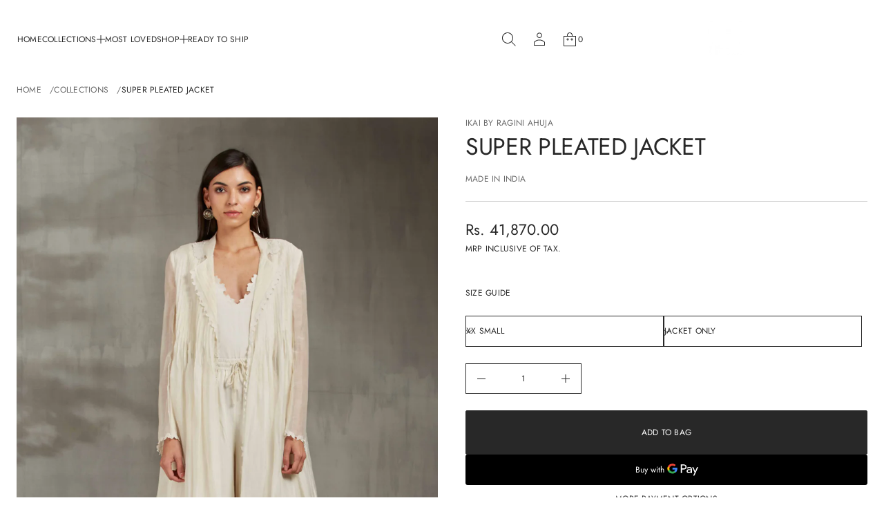

--- FILE ---
content_type: text/html; charset=utf-8
request_url: https://ikaibyraginiahuja.com/en-us/products/super-pleated-jacket-plj709-ivr
body_size: 54153
content:
<!doctype html>


<html class="no-js" lang="en"  dir="ltr" >
  <head>
    <meta charset="utf-8">
    <meta http-equiv="X-UA-Compatible" content="IE=edge">
    <meta name="viewport" content="width=device-width, initial-scale=1.0, minimum-scale=1.0">
    <meta name="theme-color" content="">
    <link rel="canonical" href="https://ikaibyraginiahuja.com/en-us/products/super-pleated-jacket-plj709-ivr">
    <link rel="preconnect" href="https://cdn.shopify.com" crossorigin>
    
<link rel="preconnect" href="https://fonts.shopifycdn.com" crossorigin><link rel="icon" type="image/png" href="//ikaibyraginiahuja.com/cdn/shop/files/small_logo_black.png?crop=center&height=32&v=1756898729&width=32"><title>
      SUPER PLEATED JACKET

        &ndash;
        ikaibyraginiahuja.com
      </title>

    
      <meta name="description" content="Bud Cutwork Pleated Jacket">
    

    
  
  <meta property="og:site_name" content="ikaibyraginiahuja.com">
  <meta property="og:url" content="https://ikaibyraginiahuja.com/en-us/products/super-pleated-jacket-plj709-ivr">
  <meta property="og:title" content="SUPER PLEATED JACKET">
  <meta property="og:type" content="product">
  <meta property="og:description" content="Bud Cutwork Pleated Jacket"><meta property="og:image" content="http://ikaibyraginiahuja.com/cdn/shop/products/PLJ709F.jpg?v=1599199426">
    <meta property="og:image:secure_url" content="https://ikaibyraginiahuja.com/cdn/shop/products/PLJ709F.jpg?v=1599199426">
    <meta property="og:image:width" content="2827">
    <meta property="og:image:height" content="4240"><meta property="og:price:amount" content="41,870.00">
    <meta property="og:price:currency" content="INR"><meta name="twitter:card" content="summary_large_image">
  <meta name="twitter:title" content="SUPER PLEATED JACKET">
  <meta name="twitter:description" content="Bud Cutwork Pleated Jacket">
<script src="//ikaibyraginiahuja.com/cdn/shop/t/7/assets/swiper-bundle.min.js?v=76204931248172345031756896568" defer="defer"></script>
    <script src="//ikaibyraginiahuja.com/cdn/shop/t/7/assets/masonry.pkgd.min.js?v=52946867241060388171756896567" defer="defer"></script>
    <script src="//ikaibyraginiahuja.com/cdn/shop/t/7/assets/global.js?v=165036815457047632541756896567" defer="defer"></script>
    <script src="//ikaibyraginiahuja.com/cdn/shop/t/7/assets/menu-drawer.js?v=158518354385593244621756896567" defer="defer"></script><script src="//ikaibyraginiahuja.com/cdn/shop/t/7/assets/cart-drawer.js?v=172331461395688989841756896567" defer="defer"></script><script>window.performance && window.performance.mark && window.performance.mark('shopify.content_for_header.start');</script><meta name="facebook-domain-verification" content="a8tgbz1hmdvjlgpd7sricw4pmx916k">
<meta name="facebook-domain-verification" content="4jnoqn3819js82xcu24lsk5ei6apq4">
<meta id="shopify-digital-wallet" name="shopify-digital-wallet" content="/44971393182/digital_wallets/dialog">
<link rel="alternate" hreflang="x-default" href="https://ikaibyraginiahuja.com/products/super-pleated-jacket-plj709-ivr">
<link rel="alternate" hreflang="en" href="https://ikaibyraginiahuja.com/products/super-pleated-jacket-plj709-ivr">
<link rel="alternate" hreflang="en-US" href="https://ikaibyraginiahuja.com/en-us/products/super-pleated-jacket-plj709-ivr">
<link rel="alternate" hreflang="en-SA" href="https://ikaibyraginiahuja.com/en-sa/products/super-pleated-jacket-plj709-ivr">
<link rel="alternate" hreflang="en-QA" href="https://ikaibyraginiahuja.com/en-qa/products/super-pleated-jacket-plj709-ivr">
<link rel="alternate" type="application/json+oembed" href="https://ikaibyraginiahuja.com/en-us/products/super-pleated-jacket-plj709-ivr.oembed">
<script async="async" src="/checkouts/internal/preloads.js?locale=en-US"></script>
<script id="shopify-features" type="application/json">{"accessToken":"4ec0e9bf6769a4f06684ab4bef345d72","betas":["rich-media-storefront-analytics"],"domain":"ikaibyraginiahuja.com","predictiveSearch":true,"shopId":44971393182,"locale":"en"}</script>
<script>var Shopify = Shopify || {};
Shopify.shop = "ikaibyraginiahuja-com.myshopify.com";
Shopify.locale = "en";
Shopify.currency = {"active":"INR","rate":"1.0"};
Shopify.country = "US";
Shopify.theme = {"name":"Avante","id":149233041566,"schema_name":"Avante","schema_version":"11.0.0","theme_store_id":1667,"role":"main"};
Shopify.theme.handle = "null";
Shopify.theme.style = {"id":null,"handle":null};
Shopify.cdnHost = "ikaibyraginiahuja.com/cdn";
Shopify.routes = Shopify.routes || {};
Shopify.routes.root = "/en-us/";</script>
<script type="module">!function(o){(o.Shopify=o.Shopify||{}).modules=!0}(window);</script>
<script>!function(o){function n(){var o=[];function n(){o.push(Array.prototype.slice.apply(arguments))}return n.q=o,n}var t=o.Shopify=o.Shopify||{};t.loadFeatures=n(),t.autoloadFeatures=n()}(window);</script>
<script id="shop-js-analytics" type="application/json">{"pageType":"product"}</script>
<script defer="defer" async type="module" src="//ikaibyraginiahuja.com/cdn/shopifycloud/shop-js/modules/v2/client.init-shop-cart-sync_BT-GjEfc.en.esm.js"></script>
<script defer="defer" async type="module" src="//ikaibyraginiahuja.com/cdn/shopifycloud/shop-js/modules/v2/chunk.common_D58fp_Oc.esm.js"></script>
<script defer="defer" async type="module" src="//ikaibyraginiahuja.com/cdn/shopifycloud/shop-js/modules/v2/chunk.modal_xMitdFEc.esm.js"></script>
<script type="module">
  await import("//ikaibyraginiahuja.com/cdn/shopifycloud/shop-js/modules/v2/client.init-shop-cart-sync_BT-GjEfc.en.esm.js");
await import("//ikaibyraginiahuja.com/cdn/shopifycloud/shop-js/modules/v2/chunk.common_D58fp_Oc.esm.js");
await import("//ikaibyraginiahuja.com/cdn/shopifycloud/shop-js/modules/v2/chunk.modal_xMitdFEc.esm.js");

  window.Shopify.SignInWithShop?.initShopCartSync?.({"fedCMEnabled":true,"windoidEnabled":true});

</script>
<script id="__st">var __st={"a":44971393182,"offset":-18000,"reqid":"2e280ba9-bf31-44f1-a45e-856425f2ed89-1769082172","pageurl":"ikaibyraginiahuja.com\/en-us\/products\/super-pleated-jacket-plj709-ivr","u":"79ef7838d034","p":"product","rtyp":"product","rid":5650219860126};</script>
<script>window.ShopifyPaypalV4VisibilityTracking = true;</script>
<script id="captcha-bootstrap">!function(){'use strict';const t='contact',e='account',n='new_comment',o=[[t,t],['blogs',n],['comments',n],[t,'customer']],c=[[e,'customer_login'],[e,'guest_login'],[e,'recover_customer_password'],[e,'create_customer']],r=t=>t.map((([t,e])=>`form[action*='/${t}']:not([data-nocaptcha='true']) input[name='form_type'][value='${e}']`)).join(','),a=t=>()=>t?[...document.querySelectorAll(t)].map((t=>t.form)):[];function s(){const t=[...o],e=r(t);return a(e)}const i='password',u='form_key',d=['recaptcha-v3-token','g-recaptcha-response','h-captcha-response',i],f=()=>{try{return window.sessionStorage}catch{return}},m='__shopify_v',_=t=>t.elements[u];function p(t,e,n=!1){try{const o=window.sessionStorage,c=JSON.parse(o.getItem(e)),{data:r}=function(t){const{data:e,action:n}=t;return t[m]||n?{data:e,action:n}:{data:t,action:n}}(c);for(const[e,n]of Object.entries(r))t.elements[e]&&(t.elements[e].value=n);n&&o.removeItem(e)}catch(o){console.error('form repopulation failed',{error:o})}}const l='form_type',E='cptcha';function T(t){t.dataset[E]=!0}const w=window,h=w.document,L='Shopify',v='ce_forms',y='captcha';let A=!1;((t,e)=>{const n=(g='f06e6c50-85a8-45c8-87d0-21a2b65856fe',I='https://cdn.shopify.com/shopifycloud/storefront-forms-hcaptcha/ce_storefront_forms_captcha_hcaptcha.v1.5.2.iife.js',D={infoText:'Protected by hCaptcha',privacyText:'Privacy',termsText:'Terms'},(t,e,n)=>{const o=w[L][v],c=o.bindForm;if(c)return c(t,g,e,D).then(n);var r;o.q.push([[t,g,e,D],n]),r=I,A||(h.body.append(Object.assign(h.createElement('script'),{id:'captcha-provider',async:!0,src:r})),A=!0)});var g,I,D;w[L]=w[L]||{},w[L][v]=w[L][v]||{},w[L][v].q=[],w[L][y]=w[L][y]||{},w[L][y].protect=function(t,e){n(t,void 0,e),T(t)},Object.freeze(w[L][y]),function(t,e,n,w,h,L){const[v,y,A,g]=function(t,e,n){const i=e?o:[],u=t?c:[],d=[...i,...u],f=r(d),m=r(i),_=r(d.filter((([t,e])=>n.includes(e))));return[a(f),a(m),a(_),s()]}(w,h,L),I=t=>{const e=t.target;return e instanceof HTMLFormElement?e:e&&e.form},D=t=>v().includes(t);t.addEventListener('submit',(t=>{const e=I(t);if(!e)return;const n=D(e)&&!e.dataset.hcaptchaBound&&!e.dataset.recaptchaBound,o=_(e),c=g().includes(e)&&(!o||!o.value);(n||c)&&t.preventDefault(),c&&!n&&(function(t){try{if(!f())return;!function(t){const e=f();if(!e)return;const n=_(t);if(!n)return;const o=n.value;o&&e.removeItem(o)}(t);const e=Array.from(Array(32),(()=>Math.random().toString(36)[2])).join('');!function(t,e){_(t)||t.append(Object.assign(document.createElement('input'),{type:'hidden',name:u})),t.elements[u].value=e}(t,e),function(t,e){const n=f();if(!n)return;const o=[...t.querySelectorAll(`input[type='${i}']`)].map((({name:t})=>t)),c=[...d,...o],r={};for(const[a,s]of new FormData(t).entries())c.includes(a)||(r[a]=s);n.setItem(e,JSON.stringify({[m]:1,action:t.action,data:r}))}(t,e)}catch(e){console.error('failed to persist form',e)}}(e),e.submit())}));const S=(t,e)=>{t&&!t.dataset[E]&&(n(t,e.some((e=>e===t))),T(t))};for(const o of['focusin','change'])t.addEventListener(o,(t=>{const e=I(t);D(e)&&S(e,y())}));const B=e.get('form_key'),M=e.get(l),P=B&&M;t.addEventListener('DOMContentLoaded',(()=>{const t=y();if(P)for(const e of t)e.elements[l].value===M&&p(e,B);[...new Set([...A(),...v().filter((t=>'true'===t.dataset.shopifyCaptcha))])].forEach((e=>S(e,t)))}))}(h,new URLSearchParams(w.location.search),n,t,e,['guest_login'])})(!0,!0)}();</script>
<script integrity="sha256-4kQ18oKyAcykRKYeNunJcIwy7WH5gtpwJnB7kiuLZ1E=" data-source-attribution="shopify.loadfeatures" defer="defer" src="//ikaibyraginiahuja.com/cdn/shopifycloud/storefront/assets/storefront/load_feature-a0a9edcb.js" crossorigin="anonymous"></script>
<script data-source-attribution="shopify.dynamic_checkout.dynamic.init">var Shopify=Shopify||{};Shopify.PaymentButton=Shopify.PaymentButton||{isStorefrontPortableWallets:!0,init:function(){window.Shopify.PaymentButton.init=function(){};var t=document.createElement("script");t.src="https://ikaibyraginiahuja.com/cdn/shopifycloud/portable-wallets/latest/portable-wallets.en.js",t.type="module",document.head.appendChild(t)}};
</script>
<script data-source-attribution="shopify.dynamic_checkout.buyer_consent">
  function portableWalletsHideBuyerConsent(e){var t=document.getElementById("shopify-buyer-consent"),n=document.getElementById("shopify-subscription-policy-button");t&&n&&(t.classList.add("hidden"),t.setAttribute("aria-hidden","true"),n.removeEventListener("click",e))}function portableWalletsShowBuyerConsent(e){var t=document.getElementById("shopify-buyer-consent"),n=document.getElementById("shopify-subscription-policy-button");t&&n&&(t.classList.remove("hidden"),t.removeAttribute("aria-hidden"),n.addEventListener("click",e))}window.Shopify?.PaymentButton&&(window.Shopify.PaymentButton.hideBuyerConsent=portableWalletsHideBuyerConsent,window.Shopify.PaymentButton.showBuyerConsent=portableWalletsShowBuyerConsent);
</script>
<script>
  function portableWalletsCleanup(e){e&&e.src&&console.error("Failed to load portable wallets script "+e.src);var t=document.querySelectorAll("shopify-accelerated-checkout .shopify-payment-button__skeleton, shopify-accelerated-checkout-cart .wallet-cart-button__skeleton"),e=document.getElementById("shopify-buyer-consent");for(let e=0;e<t.length;e++)t[e].remove();e&&e.remove()}function portableWalletsNotLoadedAsModule(e){e instanceof ErrorEvent&&"string"==typeof e.message&&e.message.includes("import.meta")&&"string"==typeof e.filename&&e.filename.includes("portable-wallets")&&(window.removeEventListener("error",portableWalletsNotLoadedAsModule),window.Shopify.PaymentButton.failedToLoad=e,"loading"===document.readyState?document.addEventListener("DOMContentLoaded",window.Shopify.PaymentButton.init):window.Shopify.PaymentButton.init())}window.addEventListener("error",portableWalletsNotLoadedAsModule);
</script>

<script type="module" src="https://ikaibyraginiahuja.com/cdn/shopifycloud/portable-wallets/latest/portable-wallets.en.js" onError="portableWalletsCleanup(this)" crossorigin="anonymous"></script>
<script nomodule>
  document.addEventListener("DOMContentLoaded", portableWalletsCleanup);
</script>

<script id='scb4127' type='text/javascript' async='' src='https://ikaibyraginiahuja.com/cdn/shopifycloud/privacy-banner/storefront-banner.js'></script><link id="shopify-accelerated-checkout-styles" rel="stylesheet" media="screen" href="https://ikaibyraginiahuja.com/cdn/shopifycloud/portable-wallets/latest/accelerated-checkout-backwards-compat.css" crossorigin="anonymous">
<style id="shopify-accelerated-checkout-cart">
        #shopify-buyer-consent {
  margin-top: 1em;
  display: inline-block;
  width: 100%;
}

#shopify-buyer-consent.hidden {
  display: none;
}

#shopify-subscription-policy-button {
  background: none;
  border: none;
  padding: 0;
  text-decoration: underline;
  font-size: inherit;
  cursor: pointer;
}

#shopify-subscription-policy-button::before {
  box-shadow: none;
}

      </style>
<script id="sections-script" data-sections="header,mobile-header" defer="defer" src="//ikaibyraginiahuja.com/cdn/shop/t/7/compiled_assets/scripts.js?v=2423"></script>
<script>window.performance && window.performance.mark && window.performance.mark('shopify.content_for_header.end');</script>


    <style data-shopify>
      @font-face {
  font-family: Jost;
  font-weight: 400;
  font-style: normal;
  font-display: swap;
  src: url("//ikaibyraginiahuja.com/cdn/fonts/jost/jost_n4.d47a1b6347ce4a4c9f437608011273009d91f2b7.woff2") format("woff2"),
       url("//ikaibyraginiahuja.com/cdn/fonts/jost/jost_n4.791c46290e672b3f85c3d1c651ef2efa3819eadd.woff") format("woff");
}

      
      
      
      @font-face {
  font-family: Cormorant;
  font-weight: 400;
  font-style: normal;
  font-display: swap;
  src: url("//ikaibyraginiahuja.com/cdn/fonts/cormorant/cormorant_n4.bd66e8e0031690b46374315bd1c15a17a8dcd450.woff2") format("woff2"),
       url("//ikaibyraginiahuja.com/cdn/fonts/cormorant/cormorant_n4.e5604516683cb4cc166c001f2ff5f387255e3b45.woff") format("woff");
}


      :root {
        --layout-background-color: 
        255,
        255,
        255;
        --layout-text-color: 
        40,
        40, 
        40;
        --base-button-color: 
        255,
        255,
        255;
        --accent-button-color: 
        40,
        40,
        40;
        --hover-button-color: 
        83,
        83,
        83;
        --sale-text-color: 
        255,
        255,
        255;
        --sale-background: 
        151,
        20,
        0;
        --sold-text-color: 
        88,
        88,
        88;
        --sold-background: 
        212,
        212,
        212;
        --preorder-text-color: 
        255,
        255,
        255;
        --preorder-background: 
        0,
        0,
        0;
        --popup-background-color: 
        255,
        255,
        255;
        --rating-color: 
        0,
        0,
        0;
        --error-color: 
        255,
        0,
        14;
        --success-color:
         8,
         139,
         111;
        --pickup-available-text: 
        91, 
        166, 
        20;
        --pickup-available-icon: 
        91, 
        166, 
        20;
        --pickup-out-of-stock-text: 
        124, 
        124, 
        124;
        --pickup-out-of-stock-icon: 
        124, 
        124, 
        124;
        
          --blending-color: #FFFFFF;
        

        --page-width: px;
        --line-width: 1px;
        --line-opacity: 0.2;
        --outline-thickness: 1px;
        --button-radius: 3px;
        --field-radius: 0px;
        
          --textarea-radius: 0px;
        
        --images-and-section-radius: 3px;
        --product-card-radius: 3px;
        --other-buttons-radius: 2000px;
        --burger-button-shadow: 0.0;
        --close-button-shadow: 0.0;
        --animation-duration: 0.5s;
        --transition-timing-function: cubic-bezier(0.25, 0.1, 0.25, 1.0);
        
          --desktop-font-scale: 0.7;
          --mobile-font-scale: 0.7;
        
        --images-duration: 0.5s;
        --images-delay: 0s;

        --cart-focal-point: center center;
        --card-product-spacing: 10%;

        --image-swatch-focal-point: center center;
        --image-swatch-radius: 0px;

        --badge-text-1: 
        255,
        255,
        255;
        --badge-background-1: 
        0,
        0,
        0;
        --badge-text-2: 
        255,
        255,
        255;
        --badge-background-2: 
        0,
        103,
        81;
        --badge-text-3: 
        255,
        255,
        255;
        --badge-background-3: 
        131,
        0,
        148;
        --badge-text-4: 
        255,
        255,
        255;
        --badge-background-4: 
        0,
        118,
        172;

        
      } 
      
        body::after {
          content: "";
          position: fixed;
          top: 0;
          left: 0;
          width: 100vw;
          height: 100vh;
          z-index: 0;
          background-color: rgb(var(--layout-background-color));
      }
      
    </style>
    <style data-shopify>
    :root {
        
          --base-font-family: Jost, sans-serif;
          --base-font-style: normal;
          --base-font-weight: 400;
          --accent-font-family: Cormorant, serif;
          --accent-font-style: normal;
          --accent-font-weight: 400;
        

        
        --base-heading-xl-font-height: 90px;
        --base-heading-l-font-height: 56px;
        --base-heading-m-font-height: 34px;
        --base-heading-s-font-height: 22px;
        --base-heading-xs-font-height: 17px;
        --base-body-l-font-height: 13px;
        --base-body-m-font-height: 12px; 
        --base-body-s-font-height: 12px;
        --base-label-font-height: 12px;

        --accent-heading-xl-font-height: 90px;
        --accent-heading-l-font-height: 56px;
        --accent-heading-m-font-height: 34px;
        --accent-heading-s-font-height: 22px;
        --accent-heading-xs-font-height: 17px;
        --accent-body-l-font-height: 13px;
        --accent-body-m-font-height: 12px;
        --accent-body-s-font-height: 12px;
        --accent-label-font-height: 12px;

        --base-heading-xl-font: var(--base-font-style) var(--base-font-weight) var(--base-heading-xl-font-height)/90px var(--base-font-family);
        --base-heading-l-font: var(--base-font-style) var(--base-font-weight) var(--base-heading-l-font-height)/67px var(--base-font-family);
        --base-heading-m-font: var(--base-font-style) var(--base-font-weight) var(--base-heading-m-font-height)/45px var(--base-font-family);
        --base-heading-s-font: var(--base-font-style) var(--base-font-weight) var(--base-heading-s-font-height)/32px var(--base-font-family);
        --base-heading-xs-font: var(--base-font-style) var(--base-font-weight) var(--base-heading-xs-font-height)/25px var(--base-font-family);
        --base-body-l-font: var(--base-font-style) var(--base-font-weight) var(--base-body-l-font-height)/20px var(--base-font-family);
        --base-body-m-font: var(--base-font-style) var(--base-font-weight) var(--base-body-m-font-height)/18px var(--base-font-family);
        --base-body-s-font: var(--base-font-style) var(--base-font-weight) var(--base-body-s-font-height)/17px var(--base-font-family);
        --base-label-font: var(--base-font-style) var(--base-font-weight) var(--base-label-font-height)/16px var(--base-font-family);

        --accent-heading-xl-font: var(--accent-font-style) var(--accent-font-weight) var(--accent-heading-xl-font-height)/90px var(--accent-font-family);
        --accent-heading-l-font: var(--accent-font-style) var(--accent-font-weight) var(--accent-heading-l-font-height)/67px var(--accent-font-family);
        --accent-heading-m-font: var(--accent-font-style) var(--accent-font-weight) var(--accent-heading-m-font-height)/45px var(--accent-font-family);
        --accent-heading-s-font: var(--accent-font-style) var(--accent-font-weight) var(--accent-heading-s-font-height)/32px var(--accent-font-family);
        --accent-heading-xs-font: var(--accent-font-style) var(--accent-font-weight) var(--accent-heading-xs-font-height)/25px var(--accent-font-family);
        --accent-body-l-font: var(--accent-font-style) var(--accent-font-weight) var(--accent-body-l-font-height)/20px var(--accent-font-family);
        --accent-body-m-font: var(--accent-font-style) var(--accent-font-weight) var(--accent-body-m-font-height)/18px var(--accent-font-family);
        --accent-body-s-font: var(--accent-font-style) var(--accent-font-weight) var(--accent-body-s-font-height)/17px var(--accent-font-family);
        --accent-label-font: var(--accent-font-style) var(--accent-font-weight) var(--accent-label-font-height)/16px var(--accent-font-family);
        
    }

    

    
      .rating-star {
          --font-size: 1.7;
      }

      .shopify-challenge__message {
          line-height: 25px;
          font-size: 17px;
      }

      .heading_xl {
          line-height: 90px !important;
          font-size: 90px !important;
          letter-spacing: -0.02em;
          text-transform: none !important;
      }
      .heading_xl_uppercase {
          line-height: 90px !important;
          font-size: 90px !important;
          letter-spacing: -0.02em !important;
          text-transform: uppercase !important;
      }
      .heading_l {
          line-height: 67px !important;
          font-size: 56px !important;
          letter-spacing: -0.02em !important;
          text-transform: none !important;
      }
      .heading_l_uppercase {
          line-height: 67px !important;
          font-size: 56px !important;
          letter-spacing: -0.02em !important;
          text-transform: uppercase !important;
      }
      .heading_m {
          line-height: 45px !important;
          font-size: 34px !important;
          letter-spacing: -0.01em !important;
          text-transform: none !important;
      }
      .heading_m_uppercase {
          line-height: 45px !important;
          font-size: 34px !important;
          letter-spacing: -0.01em !important;
          text-transform: uppercase !important;
      }
      .heading_s {
          line-height: 32px !important;
          font-size: 22px !important;
          text-transform: none !important;
          letter-spacing: normal !important;
      }
      .heading_s_uppercase {
          line-height: 32px !important;
          font-size: 22px !important;
          text-transform: uppercase !important;
          letter-spacing: normal !important;
      }
      .heading_xs {
          line-height: 25px !important;
          font-size: 17px !important;
          text-transform: none !important;
          letter-spacing: normal !important;
      }
      .heading_xs_uppercase {
          line-height: 25px !important;
          font-size: 17px !important;
          text-transform: uppercase !important;
          letter-spacing: normal !important;
      }
      .body_l {
          line-height: 20px !important;
          font-size: 13px !important;
          text-transform: none !important;
          letter-spacing: normal !important;
      }
      .body_l_uppercase {
          line-height: 20px !important;
          font-size: 13px !important;
          letter-spacing: 0.02em !important;
          text-transform: uppercase !important;
      }
      .body_m {
          line-height: 18px !important;
          font-size: 12px !important;
          text-transform: none !important;
          letter-spacing: normal !important;
      }
      .body_m_uppercase {
          line-height: 18px !important;
          font-size: 12px !important;
          letter-spacing: 0.02em !important;
          text-transform: uppercase !important;
      }
      .body_s {
          line-height: 17px !important;
          font-size: 12px !important;
          text-transform: none !important;
          letter-spacing: normal !important;
      }
      .body_s_uppercase {
          line-height: 17px !important;
          font-size: 12px !important;
          letter-spacing: 0.02em !important;
          text-transform: uppercase !important;
      }
      .label_font {
          line-height: 16px !important;
          font-size: 12px !important;
          text-transform: none !important;
          letter-spacing: normal !important;
      }
      .label_font_uppercase {
          line-height: 16px !important;
          font-size: 12px !important;
          letter-spacing: 0.02em !important;
          text-transform: uppercase !important;
      }
    

    
      @media screen and (max-width: 1440px) {
          .heading_xl, .heading_xl_uppercase {
            line-height: 67px !important;
            font-size: 56px !important;
          }
      }

      @media screen and (min-width: 1200px) {
          .page-width .heading_xl, .page-width .heading_xl_uppercase {
            line-height: 67px !important;
            font-size: 56px !important;
          }
      }

      @media screen and (max-width: 1024px) {
          .heading_xl, .heading_l,
          .heading_xl_uppercase, .heading_l_uppercase {
            line-height: 45px !important;
            font-size: 34px !important;
            letter-spacing: -0.01em !important;
          }
      }
    
    
    @media screen and (max-width: 920px) {
        :root {
          
            --base-heading-xl-font: var(--base-font-style) var(--base-font-weight) 34px/45px var(--base-font-family);
            --base-heading-l-font: var(--base-font-style) var(--base-font-weight) 34px/45px var(--base-font-family);
            --base-heading-m-font: var(--base-font-style) var(--base-font-weight) 34px/45px var(--base-font-family);
            --base-heading-s-font: var(--base-font-style) var(--base-font-weight) 22px/32px var(--base-font-family);
            --base-heading-xs-font: var(--base-font-style) var(--base-font-weight) 17px/25px var(--base-font-family);
            --base-body-l-font: var(--base-font-style) var(--base-font-weight) 13px/20px var(--base-font-family);
            --base-body-m-font: var(--base-font-style) var(--base-font-weight) 12px/18px var(--base-font-family);
            --base-body-s-font: var(--base-font-style) var(--base-font-weight) 12px/17px var(--base-font-family);
            --base-label-font: var(--base-font-style) var(--base-font-weight) 12px/16px var(--base-font-family);

            --accent-heading-xl-font: var(--accent-font-style) var(--accent-font-weight) 34px/45px var(--accent-font-family);
            --accent-heading-l-font: var(--accent-font-style) var(--accent-font-weight) 34px/45px var(--accent-font-family);
            --accent-heading-m-font: var(--accent-font-style) var(--accent-font-weight) 34px/45px var(--accent-font-family);
            --accent-heading-s-font: var(--accent-font-style) var(--accent-font-weight) 22px/32px var(--accent-font-family);
            --accent-heading-xs-font: var(--accent-font-style) var(--accent-font-weight) 17px/25px var(--accent-font-family);
            --accent-body-l-font: var(--accent-font-style) var(--accent-font-weight) 13px/20px var(--accent-font-family);
            --accent-body-m-font: var(--accent-font-style) var(--accent-font-weight) 12px/18px var(--accent-font-family);
            --accent-body-s-font: var(--accent-font-style) var(--accent-font-weight) 12px/17px var(--accent-font-family);
            --accent-label-font: var(--accent-font-style) var(--accent-font-weight) 12px/16px var(--accent-font-family);
          
        }

        .shopify-challenge__message {
          line-height: 25px;
          font-size: 17px;
        }
        
          .product .rating-star {
            --font-size: 1.7;
          }
          .heading_xl, .heading_l, .heading_m {
            line-height: 45px !important;
            font-size: 34px !important;
            letter-spacing: -0.01em !important;
            text-transform: none !important;
          }
          .heading_xl_uppercase, .heading_l_uppercase, .heading_m_uppercase {
            line-height: 45px !important;
            font-size: 34px !important;
            letter-spacing: -0.01em !important;
          }
          .heading_s, .heading_s_uppercase {
            line-height: 32px !important;
            font-size: 22px !important;
          }
          .heading_xs, .heading_xs_uppercase {
            line-height: 25px !important;
            font-size: 17px !important;
          }
          .body_l, .body_l_uppercase {
            line-height: 20px !important;
            font-size: 13px !important;
          }
          .body_m, .body_m_uppercase {
            line-height: 18px !important;
            font-size: 12px !important;
          }
          .body_s, .body_s_uppercase {
            line-height: 17px !important;
            font-size: 12px !important;
          }
          .label_font, .label_font_uppercase {
            line-height: 16px !important;
            font-size: 12px !important;
          }
        
    }
    
      @media screen and (max-width: 768px) {
          .heading_xl, .heading_l, .heading_m,
          .heading_xl_uppercase, .heading_l_uppercase, .heading_m_uppercase {
            line-height: 32px !important;
            font-size: 22px !important;
            letter-spacing: normal !important;
          }
      }
    

    

    
</style>
    <link href="//ikaibyraginiahuja.com/cdn/shop/t/7/assets/base.css?v=10858668166459763191756896567" rel="stylesheet" type="text/css" media="all" />
    <link href="//ikaibyraginiahuja.com/cdn/shop/t/7/assets/content-fonts.css?v=90416073088027184591756896567" rel="stylesheet" type="text/css" media="all" />
    <link href="//ikaibyraginiahuja.com/cdn/shop/t/7/assets/section-announcement-bar.css?v=70794256589803393501756896568" rel="stylesheet" type="text/css" media="all" />
    <link href="//ikaibyraginiahuja.com/cdn/shop/t/7/assets/swiper-bundle.min.css?v=183151804098989261901756896568" rel="stylesheet" type="text/css" media="all" />
      

    




    <script>
      document.documentElement.className = document.documentElement.className.replace('no-js', 'js');
      if (Shopify.designMode) {
        document.documentElement.classList.add('shopify-design-mode');
      }
    </script>
  <link href="https://monorail-edge.shopifysvc.com" rel="dns-prefetch">
<script>(function(){if ("sendBeacon" in navigator && "performance" in window) {try {var session_token_from_headers = performance.getEntriesByType('navigation')[0].serverTiming.find(x => x.name == '_s').description;} catch {var session_token_from_headers = undefined;}var session_cookie_matches = document.cookie.match(/_shopify_s=([^;]*)/);var session_token_from_cookie = session_cookie_matches && session_cookie_matches.length === 2 ? session_cookie_matches[1] : "";var session_token = session_token_from_headers || session_token_from_cookie || "";function handle_abandonment_event(e) {var entries = performance.getEntries().filter(function(entry) {return /monorail-edge.shopifysvc.com/.test(entry.name);});if (!window.abandonment_tracked && entries.length === 0) {window.abandonment_tracked = true;var currentMs = Date.now();var navigation_start = performance.timing.navigationStart;var payload = {shop_id: 44971393182,url: window.location.href,navigation_start,duration: currentMs - navigation_start,session_token,page_type: "product"};window.navigator.sendBeacon("https://monorail-edge.shopifysvc.com/v1/produce", JSON.stringify({schema_id: "online_store_buyer_site_abandonment/1.1",payload: payload,metadata: {event_created_at_ms: currentMs,event_sent_at_ms: currentMs}}));}}window.addEventListener('pagehide', handle_abandonment_event);}}());</script>
<script id="web-pixels-manager-setup">(function e(e,d,r,n,o){if(void 0===o&&(o={}),!Boolean(null===(a=null===(i=window.Shopify)||void 0===i?void 0:i.analytics)||void 0===a?void 0:a.replayQueue)){var i,a;window.Shopify=window.Shopify||{};var t=window.Shopify;t.analytics=t.analytics||{};var s=t.analytics;s.replayQueue=[],s.publish=function(e,d,r){return s.replayQueue.push([e,d,r]),!0};try{self.performance.mark("wpm:start")}catch(e){}var l=function(){var e={modern:/Edge?\/(1{2}[4-9]|1[2-9]\d|[2-9]\d{2}|\d{4,})\.\d+(\.\d+|)|Firefox\/(1{2}[4-9]|1[2-9]\d|[2-9]\d{2}|\d{4,})\.\d+(\.\d+|)|Chrom(ium|e)\/(9{2}|\d{3,})\.\d+(\.\d+|)|(Maci|X1{2}).+ Version\/(15\.\d+|(1[6-9]|[2-9]\d|\d{3,})\.\d+)([,.]\d+|)( \(\w+\)|)( Mobile\/\w+|) Safari\/|Chrome.+OPR\/(9{2}|\d{3,})\.\d+\.\d+|(CPU[ +]OS|iPhone[ +]OS|CPU[ +]iPhone|CPU IPhone OS|CPU iPad OS)[ +]+(15[._]\d+|(1[6-9]|[2-9]\d|\d{3,})[._]\d+)([._]\d+|)|Android:?[ /-](13[3-9]|1[4-9]\d|[2-9]\d{2}|\d{4,})(\.\d+|)(\.\d+|)|Android.+Firefox\/(13[5-9]|1[4-9]\d|[2-9]\d{2}|\d{4,})\.\d+(\.\d+|)|Android.+Chrom(ium|e)\/(13[3-9]|1[4-9]\d|[2-9]\d{2}|\d{4,})\.\d+(\.\d+|)|SamsungBrowser\/([2-9]\d|\d{3,})\.\d+/,legacy:/Edge?\/(1[6-9]|[2-9]\d|\d{3,})\.\d+(\.\d+|)|Firefox\/(5[4-9]|[6-9]\d|\d{3,})\.\d+(\.\d+|)|Chrom(ium|e)\/(5[1-9]|[6-9]\d|\d{3,})\.\d+(\.\d+|)([\d.]+$|.*Safari\/(?![\d.]+ Edge\/[\d.]+$))|(Maci|X1{2}).+ Version\/(10\.\d+|(1[1-9]|[2-9]\d|\d{3,})\.\d+)([,.]\d+|)( \(\w+\)|)( Mobile\/\w+|) Safari\/|Chrome.+OPR\/(3[89]|[4-9]\d|\d{3,})\.\d+\.\d+|(CPU[ +]OS|iPhone[ +]OS|CPU[ +]iPhone|CPU IPhone OS|CPU iPad OS)[ +]+(10[._]\d+|(1[1-9]|[2-9]\d|\d{3,})[._]\d+)([._]\d+|)|Android:?[ /-](13[3-9]|1[4-9]\d|[2-9]\d{2}|\d{4,})(\.\d+|)(\.\d+|)|Mobile Safari.+OPR\/([89]\d|\d{3,})\.\d+\.\d+|Android.+Firefox\/(13[5-9]|1[4-9]\d|[2-9]\d{2}|\d{4,})\.\d+(\.\d+|)|Android.+Chrom(ium|e)\/(13[3-9]|1[4-9]\d|[2-9]\d{2}|\d{4,})\.\d+(\.\d+|)|Android.+(UC? ?Browser|UCWEB|U3)[ /]?(15\.([5-9]|\d{2,})|(1[6-9]|[2-9]\d|\d{3,})\.\d+)\.\d+|SamsungBrowser\/(5\.\d+|([6-9]|\d{2,})\.\d+)|Android.+MQ{2}Browser\/(14(\.(9|\d{2,})|)|(1[5-9]|[2-9]\d|\d{3,})(\.\d+|))(\.\d+|)|K[Aa][Ii]OS\/(3\.\d+|([4-9]|\d{2,})\.\d+)(\.\d+|)/},d=e.modern,r=e.legacy,n=navigator.userAgent;return n.match(d)?"modern":n.match(r)?"legacy":"unknown"}(),u="modern"===l?"modern":"legacy",c=(null!=n?n:{modern:"",legacy:""})[u],f=function(e){return[e.baseUrl,"/wpm","/b",e.hashVersion,"modern"===e.buildTarget?"m":"l",".js"].join("")}({baseUrl:d,hashVersion:r,buildTarget:u}),m=function(e){var d=e.version,r=e.bundleTarget,n=e.surface,o=e.pageUrl,i=e.monorailEndpoint;return{emit:function(e){var a=e.status,t=e.errorMsg,s=(new Date).getTime(),l=JSON.stringify({metadata:{event_sent_at_ms:s},events:[{schema_id:"web_pixels_manager_load/3.1",payload:{version:d,bundle_target:r,page_url:o,status:a,surface:n,error_msg:t},metadata:{event_created_at_ms:s}}]});if(!i)return console&&console.warn&&console.warn("[Web Pixels Manager] No Monorail endpoint provided, skipping logging."),!1;try{return self.navigator.sendBeacon.bind(self.navigator)(i,l)}catch(e){}var u=new XMLHttpRequest;try{return u.open("POST",i,!0),u.setRequestHeader("Content-Type","text/plain"),u.send(l),!0}catch(e){return console&&console.warn&&console.warn("[Web Pixels Manager] Got an unhandled error while logging to Monorail."),!1}}}}({version:r,bundleTarget:l,surface:e.surface,pageUrl:self.location.href,monorailEndpoint:e.monorailEndpoint});try{o.browserTarget=l,function(e){var d=e.src,r=e.async,n=void 0===r||r,o=e.onload,i=e.onerror,a=e.sri,t=e.scriptDataAttributes,s=void 0===t?{}:t,l=document.createElement("script"),u=document.querySelector("head"),c=document.querySelector("body");if(l.async=n,l.src=d,a&&(l.integrity=a,l.crossOrigin="anonymous"),s)for(var f in s)if(Object.prototype.hasOwnProperty.call(s,f))try{l.dataset[f]=s[f]}catch(e){}if(o&&l.addEventListener("load",o),i&&l.addEventListener("error",i),u)u.appendChild(l);else{if(!c)throw new Error("Did not find a head or body element to append the script");c.appendChild(l)}}({src:f,async:!0,onload:function(){if(!function(){var e,d;return Boolean(null===(d=null===(e=window.Shopify)||void 0===e?void 0:e.analytics)||void 0===d?void 0:d.initialized)}()){var d=window.webPixelsManager.init(e)||void 0;if(d){var r=window.Shopify.analytics;r.replayQueue.forEach((function(e){var r=e[0],n=e[1],o=e[2];d.publishCustomEvent(r,n,o)})),r.replayQueue=[],r.publish=d.publishCustomEvent,r.visitor=d.visitor,r.initialized=!0}}},onerror:function(){return m.emit({status:"failed",errorMsg:"".concat(f," has failed to load")})},sri:function(e){var d=/^sha384-[A-Za-z0-9+/=]+$/;return"string"==typeof e&&d.test(e)}(c)?c:"",scriptDataAttributes:o}),m.emit({status:"loading"})}catch(e){m.emit({status:"failed",errorMsg:(null==e?void 0:e.message)||"Unknown error"})}}})({shopId: 44971393182,storefrontBaseUrl: "https://ikaibyraginiahuja.com",extensionsBaseUrl: "https://extensions.shopifycdn.com/cdn/shopifycloud/web-pixels-manager",monorailEndpoint: "https://monorail-edge.shopifysvc.com/unstable/produce_batch",surface: "storefront-renderer",enabledBetaFlags: ["2dca8a86"],webPixelsConfigList: [{"id":"shopify-app-pixel","configuration":"{}","eventPayloadVersion":"v1","runtimeContext":"STRICT","scriptVersion":"0450","apiClientId":"shopify-pixel","type":"APP","privacyPurposes":["ANALYTICS","MARKETING"]},{"id":"shopify-custom-pixel","eventPayloadVersion":"v1","runtimeContext":"LAX","scriptVersion":"0450","apiClientId":"shopify-pixel","type":"CUSTOM","privacyPurposes":["ANALYTICS","MARKETING"]}],isMerchantRequest: false,initData: {"shop":{"name":"ikaibyraginiahuja.com","paymentSettings":{"currencyCode":"INR"},"myshopifyDomain":"ikaibyraginiahuja-com.myshopify.com","countryCode":"IN","storefrontUrl":"https:\/\/ikaibyraginiahuja.com\/en-us"},"customer":null,"cart":null,"checkout":null,"productVariants":[{"price":{"amount":41870.0,"currencyCode":"INR"},"product":{"title":"SUPER PLEATED JACKET","vendor":"IKAI BY RAGINI AHUJA","id":"5650219860126","untranslatedTitle":"SUPER PLEATED JACKET","url":"\/en-us\/products\/super-pleated-jacket-plj709-ivr","type":"jacket"},"id":"35974122111134","image":{"src":"\/\/ikaibyraginiahuja.com\/cdn\/shop\/products\/PLJ709F.jpg?v=1599199426"},"sku":"","title":"XX Small \/ Jacket Only","untranslatedTitle":"XX Small \/ Jacket Only"},{"price":{"amount":56816.0,"currencyCode":"INR"},"product":{"title":"SUPER PLEATED JACKET","vendor":"IKAI BY RAGINI AHUJA","id":"5650219860126","untranslatedTitle":"SUPER PLEATED JACKET","url":"\/en-us\/products\/super-pleated-jacket-plj709-ivr","type":"jacket"},"id":"45388801835166","image":{"src":"\/\/ikaibyraginiahuja.com\/cdn\/shop\/products\/PLJ709F.jpg?v=1599199426"},"sku":null,"title":"XX Small \/ Jacket and Pant Set","untranslatedTitle":"XX Small \/ Jacket and Pant Set"},{"price":{"amount":41870.0,"currencyCode":"INR"},"product":{"title":"SUPER PLEATED JACKET","vendor":"IKAI BY RAGINI AHUJA","id":"5650219860126","untranslatedTitle":"SUPER PLEATED JACKET","url":"\/en-us\/products\/super-pleated-jacket-plj709-ivr","type":"jacket"},"id":"35974122143902","image":{"src":"\/\/ikaibyraginiahuja.com\/cdn\/shop\/products\/PLJ709F.jpg?v=1599199426"},"sku":"","title":"X Small \/ Jacket Only","untranslatedTitle":"X Small \/ Jacket Only"},{"price":{"amount":56816.0,"currencyCode":"INR"},"product":{"title":"SUPER PLEATED JACKET","vendor":"IKAI BY RAGINI AHUJA","id":"5650219860126","untranslatedTitle":"SUPER PLEATED JACKET","url":"\/en-us\/products\/super-pleated-jacket-plj709-ivr","type":"jacket"},"id":"45388801867934","image":{"src":"\/\/ikaibyraginiahuja.com\/cdn\/shop\/products\/PLJ709F.jpg?v=1599199426"},"sku":null,"title":"X Small \/ Jacket and Pant Set","untranslatedTitle":"X Small \/ Jacket and Pant Set"},{"price":{"amount":41870.0,"currencyCode":"INR"},"product":{"title":"SUPER PLEATED JACKET","vendor":"IKAI BY RAGINI AHUJA","id":"5650219860126","untranslatedTitle":"SUPER PLEATED JACKET","url":"\/en-us\/products\/super-pleated-jacket-plj709-ivr","type":"jacket"},"id":"35974122176670","image":{"src":"\/\/ikaibyraginiahuja.com\/cdn\/shop\/products\/PLJ709F.jpg?v=1599199426"},"sku":"","title":"Small \/ Jacket Only","untranslatedTitle":"Small \/ Jacket Only"},{"price":{"amount":56816.0,"currencyCode":"INR"},"product":{"title":"SUPER PLEATED JACKET","vendor":"IKAI BY RAGINI AHUJA","id":"5650219860126","untranslatedTitle":"SUPER PLEATED JACKET","url":"\/en-us\/products\/super-pleated-jacket-plj709-ivr","type":"jacket"},"id":"45388801900702","image":{"src":"\/\/ikaibyraginiahuja.com\/cdn\/shop\/products\/PLJ709F.jpg?v=1599199426"},"sku":null,"title":"Small \/ Jacket and Pant Set","untranslatedTitle":"Small \/ Jacket and Pant Set"},{"price":{"amount":41870.0,"currencyCode":"INR"},"product":{"title":"SUPER PLEATED JACKET","vendor":"IKAI BY RAGINI AHUJA","id":"5650219860126","untranslatedTitle":"SUPER PLEATED JACKET","url":"\/en-us\/products\/super-pleated-jacket-plj709-ivr","type":"jacket"},"id":"35974122209438","image":{"src":"\/\/ikaibyraginiahuja.com\/cdn\/shop\/products\/PLJ709F.jpg?v=1599199426"},"sku":"","title":"Medium \/ Jacket Only","untranslatedTitle":"Medium \/ Jacket Only"},{"price":{"amount":56816.0,"currencyCode":"INR"},"product":{"title":"SUPER PLEATED JACKET","vendor":"IKAI BY RAGINI AHUJA","id":"5650219860126","untranslatedTitle":"SUPER PLEATED JACKET","url":"\/en-us\/products\/super-pleated-jacket-plj709-ivr","type":"jacket"},"id":"45388801933470","image":{"src":"\/\/ikaibyraginiahuja.com\/cdn\/shop\/products\/PLJ709F.jpg?v=1599199426"},"sku":null,"title":"Medium \/ Jacket and Pant Set","untranslatedTitle":"Medium \/ Jacket and Pant Set"},{"price":{"amount":41870.0,"currencyCode":"INR"},"product":{"title":"SUPER PLEATED JACKET","vendor":"IKAI BY RAGINI AHUJA","id":"5650219860126","untranslatedTitle":"SUPER PLEATED JACKET","url":"\/en-us\/products\/super-pleated-jacket-plj709-ivr","type":"jacket"},"id":"35974122242206","image":{"src":"\/\/ikaibyraginiahuja.com\/cdn\/shop\/products\/PLJ709F.jpg?v=1599199426"},"sku":"","title":"Large \/ Jacket Only","untranslatedTitle":"Large \/ Jacket Only"},{"price":{"amount":56816.0,"currencyCode":"INR"},"product":{"title":"SUPER PLEATED JACKET","vendor":"IKAI BY RAGINI AHUJA","id":"5650219860126","untranslatedTitle":"SUPER PLEATED JACKET","url":"\/en-us\/products\/super-pleated-jacket-plj709-ivr","type":"jacket"},"id":"45388801966238","image":{"src":"\/\/ikaibyraginiahuja.com\/cdn\/shop\/products\/PLJ709F.jpg?v=1599199426"},"sku":null,"title":"Large \/ Jacket and Pant Set","untranslatedTitle":"Large \/ Jacket and Pant Set"},{"price":{"amount":41870.0,"currencyCode":"INR"},"product":{"title":"SUPER PLEATED JACKET","vendor":"IKAI BY RAGINI AHUJA","id":"5650219860126","untranslatedTitle":"SUPER PLEATED JACKET","url":"\/en-us\/products\/super-pleated-jacket-plj709-ivr","type":"jacket"},"id":"35974122274974","image":{"src":"\/\/ikaibyraginiahuja.com\/cdn\/shop\/products\/PLJ709F.jpg?v=1599199426"},"sku":"","title":"X large \/ Jacket Only","untranslatedTitle":"X large \/ Jacket Only"},{"price":{"amount":56816.0,"currencyCode":"INR"},"product":{"title":"SUPER PLEATED JACKET","vendor":"IKAI BY RAGINI AHUJA","id":"5650219860126","untranslatedTitle":"SUPER PLEATED JACKET","url":"\/en-us\/products\/super-pleated-jacket-plj709-ivr","type":"jacket"},"id":"45388801999006","image":{"src":"\/\/ikaibyraginiahuja.com\/cdn\/shop\/products\/PLJ709F.jpg?v=1599199426"},"sku":null,"title":"X large \/ Jacket and Pant Set","untranslatedTitle":"X large \/ Jacket and Pant Set"},{"price":{"amount":41870.0,"currencyCode":"INR"},"product":{"title":"SUPER PLEATED JACKET","vendor":"IKAI BY RAGINI AHUJA","id":"5650219860126","untranslatedTitle":"SUPER PLEATED JACKET","url":"\/en-us\/products\/super-pleated-jacket-plj709-ivr","type":"jacket"},"id":"35974122307742","image":{"src":"\/\/ikaibyraginiahuja.com\/cdn\/shop\/products\/PLJ709F.jpg?v=1599199426"},"sku":"","title":"XX large \/ Jacket Only","untranslatedTitle":"XX large \/ Jacket Only"},{"price":{"amount":56816.0,"currencyCode":"INR"},"product":{"title":"SUPER PLEATED JACKET","vendor":"IKAI BY RAGINI AHUJA","id":"5650219860126","untranslatedTitle":"SUPER PLEATED JACKET","url":"\/en-us\/products\/super-pleated-jacket-plj709-ivr","type":"jacket"},"id":"45388802031774","image":{"src":"\/\/ikaibyraginiahuja.com\/cdn\/shop\/products\/PLJ709F.jpg?v=1599199426"},"sku":null,"title":"XX large \/ Jacket and Pant Set","untranslatedTitle":"XX large \/ Jacket and Pant Set"}],"purchasingCompany":null},},"https://ikaibyraginiahuja.com/cdn","fcfee988w5aeb613cpc8e4bc33m6693e112",{"modern":"","legacy":""},{"shopId":"44971393182","storefrontBaseUrl":"https:\/\/ikaibyraginiahuja.com","extensionBaseUrl":"https:\/\/extensions.shopifycdn.com\/cdn\/shopifycloud\/web-pixels-manager","surface":"storefront-renderer","enabledBetaFlags":"[\"2dca8a86\"]","isMerchantRequest":"false","hashVersion":"fcfee988w5aeb613cpc8e4bc33m6693e112","publish":"custom","events":"[[\"page_viewed\",{}],[\"product_viewed\",{\"productVariant\":{\"price\":{\"amount\":41870.0,\"currencyCode\":\"INR\"},\"product\":{\"title\":\"SUPER PLEATED JACKET\",\"vendor\":\"IKAI BY RAGINI AHUJA\",\"id\":\"5650219860126\",\"untranslatedTitle\":\"SUPER PLEATED JACKET\",\"url\":\"\/en-us\/products\/super-pleated-jacket-plj709-ivr\",\"type\":\"jacket\"},\"id\":\"35974122111134\",\"image\":{\"src\":\"\/\/ikaibyraginiahuja.com\/cdn\/shop\/products\/PLJ709F.jpg?v=1599199426\"},\"sku\":\"\",\"title\":\"XX Small \/ Jacket Only\",\"untranslatedTitle\":\"XX Small \/ Jacket Only\"}}]]"});</script><script>
  window.ShopifyAnalytics = window.ShopifyAnalytics || {};
  window.ShopifyAnalytics.meta = window.ShopifyAnalytics.meta || {};
  window.ShopifyAnalytics.meta.currency = 'INR';
  var meta = {"product":{"id":5650219860126,"gid":"gid:\/\/shopify\/Product\/5650219860126","vendor":"IKAI BY RAGINI AHUJA","type":"jacket","handle":"super-pleated-jacket-plj709-ivr","variants":[{"id":35974122111134,"price":4187000,"name":"SUPER PLEATED JACKET - XX Small \/ Jacket Only","public_title":"XX Small \/ Jacket Only","sku":""},{"id":45388801835166,"price":5681600,"name":"SUPER PLEATED JACKET - XX Small \/ Jacket and Pant Set","public_title":"XX Small \/ Jacket and Pant Set","sku":null},{"id":35974122143902,"price":4187000,"name":"SUPER PLEATED JACKET - X Small \/ Jacket Only","public_title":"X Small \/ Jacket Only","sku":""},{"id":45388801867934,"price":5681600,"name":"SUPER PLEATED JACKET - X Small \/ Jacket and Pant Set","public_title":"X Small \/ Jacket and Pant Set","sku":null},{"id":35974122176670,"price":4187000,"name":"SUPER PLEATED JACKET - Small \/ Jacket Only","public_title":"Small \/ Jacket Only","sku":""},{"id":45388801900702,"price":5681600,"name":"SUPER PLEATED JACKET - Small \/ Jacket and Pant Set","public_title":"Small \/ Jacket and Pant Set","sku":null},{"id":35974122209438,"price":4187000,"name":"SUPER PLEATED JACKET - Medium \/ Jacket Only","public_title":"Medium \/ Jacket Only","sku":""},{"id":45388801933470,"price":5681600,"name":"SUPER PLEATED JACKET - Medium \/ Jacket and Pant Set","public_title":"Medium \/ Jacket and Pant Set","sku":null},{"id":35974122242206,"price":4187000,"name":"SUPER PLEATED JACKET - Large \/ Jacket Only","public_title":"Large \/ Jacket Only","sku":""},{"id":45388801966238,"price":5681600,"name":"SUPER PLEATED JACKET - Large \/ Jacket and Pant Set","public_title":"Large \/ Jacket and Pant Set","sku":null},{"id":35974122274974,"price":4187000,"name":"SUPER PLEATED JACKET - X large \/ Jacket Only","public_title":"X large \/ Jacket Only","sku":""},{"id":45388801999006,"price":5681600,"name":"SUPER PLEATED JACKET - X large \/ Jacket and Pant Set","public_title":"X large \/ Jacket and Pant Set","sku":null},{"id":35974122307742,"price":4187000,"name":"SUPER PLEATED JACKET - XX large \/ Jacket Only","public_title":"XX large \/ Jacket Only","sku":""},{"id":45388802031774,"price":5681600,"name":"SUPER PLEATED JACKET - XX large \/ Jacket and Pant Set","public_title":"XX large \/ Jacket and Pant Set","sku":null}],"remote":false},"page":{"pageType":"product","resourceType":"product","resourceId":5650219860126,"requestId":"2e280ba9-bf31-44f1-a45e-856425f2ed89-1769082172"}};
  for (var attr in meta) {
    window.ShopifyAnalytics.meta[attr] = meta[attr];
  }
</script>
<script class="analytics">
  (function () {
    var customDocumentWrite = function(content) {
      var jquery = null;

      if (window.jQuery) {
        jquery = window.jQuery;
      } else if (window.Checkout && window.Checkout.$) {
        jquery = window.Checkout.$;
      }

      if (jquery) {
        jquery('body').append(content);
      }
    };

    var hasLoggedConversion = function(token) {
      if (token) {
        return document.cookie.indexOf('loggedConversion=' + token) !== -1;
      }
      return false;
    }

    var setCookieIfConversion = function(token) {
      if (token) {
        var twoMonthsFromNow = new Date(Date.now());
        twoMonthsFromNow.setMonth(twoMonthsFromNow.getMonth() + 2);

        document.cookie = 'loggedConversion=' + token + '; expires=' + twoMonthsFromNow;
      }
    }

    var trekkie = window.ShopifyAnalytics.lib = window.trekkie = window.trekkie || [];
    if (trekkie.integrations) {
      return;
    }
    trekkie.methods = [
      'identify',
      'page',
      'ready',
      'track',
      'trackForm',
      'trackLink'
    ];
    trekkie.factory = function(method) {
      return function() {
        var args = Array.prototype.slice.call(arguments);
        args.unshift(method);
        trekkie.push(args);
        return trekkie;
      };
    };
    for (var i = 0; i < trekkie.methods.length; i++) {
      var key = trekkie.methods[i];
      trekkie[key] = trekkie.factory(key);
    }
    trekkie.load = function(config) {
      trekkie.config = config || {};
      trekkie.config.initialDocumentCookie = document.cookie;
      var first = document.getElementsByTagName('script')[0];
      var script = document.createElement('script');
      script.type = 'text/javascript';
      script.onerror = function(e) {
        var scriptFallback = document.createElement('script');
        scriptFallback.type = 'text/javascript';
        scriptFallback.onerror = function(error) {
                var Monorail = {
      produce: function produce(monorailDomain, schemaId, payload) {
        var currentMs = new Date().getTime();
        var event = {
          schema_id: schemaId,
          payload: payload,
          metadata: {
            event_created_at_ms: currentMs,
            event_sent_at_ms: currentMs
          }
        };
        return Monorail.sendRequest("https://" + monorailDomain + "/v1/produce", JSON.stringify(event));
      },
      sendRequest: function sendRequest(endpointUrl, payload) {
        // Try the sendBeacon API
        if (window && window.navigator && typeof window.navigator.sendBeacon === 'function' && typeof window.Blob === 'function' && !Monorail.isIos12()) {
          var blobData = new window.Blob([payload], {
            type: 'text/plain'
          });

          if (window.navigator.sendBeacon(endpointUrl, blobData)) {
            return true;
          } // sendBeacon was not successful

        } // XHR beacon

        var xhr = new XMLHttpRequest();

        try {
          xhr.open('POST', endpointUrl);
          xhr.setRequestHeader('Content-Type', 'text/plain');
          xhr.send(payload);
        } catch (e) {
          console.log(e);
        }

        return false;
      },
      isIos12: function isIos12() {
        return window.navigator.userAgent.lastIndexOf('iPhone; CPU iPhone OS 12_') !== -1 || window.navigator.userAgent.lastIndexOf('iPad; CPU OS 12_') !== -1;
      }
    };
    Monorail.produce('monorail-edge.shopifysvc.com',
      'trekkie_storefront_load_errors/1.1',
      {shop_id: 44971393182,
      theme_id: 149233041566,
      app_name: "storefront",
      context_url: window.location.href,
      source_url: "//ikaibyraginiahuja.com/cdn/s/trekkie.storefront.1bbfab421998800ff09850b62e84b8915387986d.min.js"});

        };
        scriptFallback.async = true;
        scriptFallback.src = '//ikaibyraginiahuja.com/cdn/s/trekkie.storefront.1bbfab421998800ff09850b62e84b8915387986d.min.js';
        first.parentNode.insertBefore(scriptFallback, first);
      };
      script.async = true;
      script.src = '//ikaibyraginiahuja.com/cdn/s/trekkie.storefront.1bbfab421998800ff09850b62e84b8915387986d.min.js';
      first.parentNode.insertBefore(script, first);
    };
    trekkie.load(
      {"Trekkie":{"appName":"storefront","development":false,"defaultAttributes":{"shopId":44971393182,"isMerchantRequest":null,"themeId":149233041566,"themeCityHash":"9128750860153262701","contentLanguage":"en","currency":"INR","eventMetadataId":"a2f129a1-576e-4895-8c28-b9dece0a6d63"},"isServerSideCookieWritingEnabled":true,"monorailRegion":"shop_domain","enabledBetaFlags":["65f19447"]},"Session Attribution":{},"S2S":{"facebookCapiEnabled":true,"source":"trekkie-storefront-renderer","apiClientId":580111}}
    );

    var loaded = false;
    trekkie.ready(function() {
      if (loaded) return;
      loaded = true;

      window.ShopifyAnalytics.lib = window.trekkie;

      var originalDocumentWrite = document.write;
      document.write = customDocumentWrite;
      try { window.ShopifyAnalytics.merchantGoogleAnalytics.call(this); } catch(error) {};
      document.write = originalDocumentWrite;

      window.ShopifyAnalytics.lib.page(null,{"pageType":"product","resourceType":"product","resourceId":5650219860126,"requestId":"2e280ba9-bf31-44f1-a45e-856425f2ed89-1769082172","shopifyEmitted":true});

      var match = window.location.pathname.match(/checkouts\/(.+)\/(thank_you|post_purchase)/)
      var token = match? match[1]: undefined;
      if (!hasLoggedConversion(token)) {
        setCookieIfConversion(token);
        window.ShopifyAnalytics.lib.track("Viewed Product",{"currency":"INR","variantId":35974122111134,"productId":5650219860126,"productGid":"gid:\/\/shopify\/Product\/5650219860126","name":"SUPER PLEATED JACKET - XX Small \/ Jacket Only","price":"41870.00","sku":"","brand":"IKAI BY RAGINI AHUJA","variant":"XX Small \/ Jacket Only","category":"jacket","nonInteraction":true,"remote":false},undefined,undefined,{"shopifyEmitted":true});
      window.ShopifyAnalytics.lib.track("monorail:\/\/trekkie_storefront_viewed_product\/1.1",{"currency":"INR","variantId":35974122111134,"productId":5650219860126,"productGid":"gid:\/\/shopify\/Product\/5650219860126","name":"SUPER PLEATED JACKET - XX Small \/ Jacket Only","price":"41870.00","sku":"","brand":"IKAI BY RAGINI AHUJA","variant":"XX Small \/ Jacket Only","category":"jacket","nonInteraction":true,"remote":false,"referer":"https:\/\/ikaibyraginiahuja.com\/en-us\/products\/super-pleated-jacket-plj709-ivr"});
      }
    });


        var eventsListenerScript = document.createElement('script');
        eventsListenerScript.async = true;
        eventsListenerScript.src = "//ikaibyraginiahuja.com/cdn/shopifycloud/storefront/assets/shop_events_listener-3da45d37.js";
        document.getElementsByTagName('head')[0].appendChild(eventsListenerScript);

})();</script>
<script
  defer
  src="https://ikaibyraginiahuja.com/cdn/shopifycloud/perf-kit/shopify-perf-kit-3.0.4.min.js"
  data-application="storefront-renderer"
  data-shop-id="44971393182"
  data-render-region="gcp-us-central1"
  data-page-type="product"
  data-theme-instance-id="149233041566"
  data-theme-name="Avante"
  data-theme-version="11.0.0"
  data-monorail-region="shop_domain"
  data-resource-timing-sampling-rate="10"
  data-shs="true"
  data-shs-beacon="true"
  data-shs-export-with-fetch="true"
  data-shs-logs-sample-rate="1"
  data-shs-beacon-endpoint="https://ikaibyraginiahuja.com/api/collect"
></script>
</head>
   
  <body 
    id="body" 
    class="body minimal_uppercase  body-accent-selection disable-selection "
  >
    <overlap-navigation>
    <section id="shopify-section-announcement-bar" class="shopify-section announcement-bar-section">




</section>
    
      <div id="shopify-section-mega-menu-drawer" class="shopify-section section-menu-drawer"><link href="//ikaibyraginiahuja.com/cdn/shop/t/7/assets/mega-menu-drawer.css?v=143311737418294206961756896567" rel="stylesheet" type="text/css" media="all" />
<link href="//ikaibyraginiahuja.com/cdn/shop/t/7/assets/menus.css?v=44521075045191343101756896567" rel="stylesheet" type="text/css" media="all" />

<style data-shopify>
#shopify-section-mega-menu-drawer {
    
      --layout-text-color:
        255,
        255,
        255;
      --layout-background-color:
        40,
        40, 
        40;
      
      
}
</style>
<menu-drawer>
<div class="menu-drawer mega-menu-drawer hidden color-invert no-default-color" id="mega-menu-drawer" hidden>
    <div class="scroll-area hide-scrollbar">
        <div class="menu-drawer__content 
                    menu-drawer__content--compact
                    menu-drawer__content--sophisticated">
            <div class="menu-drawer__header">
            <p class="body-secondary-text--minimal_uppercase ">Menu</p>
            </div><link href="//ikaibyraginiahuja.com/cdn/shop/t/7/assets/search.css?v=142422931053756200521756896568" rel="stylesheet" type="text/css" media="all" />

<style data-shopify>
    .search-container .search-field__icon,
    .search-container .search__icon {
        height: 24px;
        aspect-ratio: 1/1;
    }
    .custom-type-preset .search-container .search-field__icon,
    .custom-type-preset .search-container .search__icon {
        height: max(24px, calc(var(--body-s-font-size) * var(--body-s-line-height)));
    }
    .custom-type-preset.navigations-body-l .search-container .search-field__icon,
    .custom-type-preset.navigations-body-l .search-container .search__icon {
        height: max(24px, calc(var(--body-l-font-size) * var(--body-l-line-height)));
    }
    .custom-type-preset.navigations-body-m .search-container .search-field__icon,
    .custom-type-preset.navigations-body-m .search-container .search__icon {
        height: max(24px, calc(var(--body-m-font-size) * var(--body-m-line-height)));
    }
    .custom-type-preset.navigations-label .search-container .search-field__icon,
    .custom-type-preset.navigations-label .search-container .search__icon {
        height: max(24px, calc(var(--label-font-size) * var(--label-line-height)));
    }
    @media screen and (max-width: 920px) {       
        .search-container .search-field__icon {
            height: 24px;
        }
    }
</style>
<div class="block-1 search-block search-block--mega-menu-drawer-0  search-block--search  search-block--menu-drawer search-block--mega-menu-drawer search-block--flex-start" 
    style="--search-vertical-alignment: ; 
    --search-horizontal-alignment: flex-start; 
     --spacing: 1; --mobile-spacing: 1;
    --item-index: 1;" >
    <div class="search-container  search-container--text search-container--minimal_uppercase  color-invert">
        <search-modal>
            <details>
                <summary tabindex="-1"><a class="search hover-opacity" href="/en-us/search" aria-label="Go to search page">
                            <span class="search__title">Search</span>
                        </a></summary>
                <link href="//ikaibyraginiahuja.com/cdn/shop/t/7/assets/component-search-modal.css?v=106463248039506444291756896567" rel="stylesheet" type="text/css" media="all" />
<link href="//ikaibyraginiahuja.com/cdn/shop/t/7/assets/template-search.css?v=87534146496062834321756896568" rel="stylesheet" type="text/css" media="all" />
<link href="//ikaibyraginiahuja.com/cdn/shop/t/7/assets/component-loading.css?v=134323568347527979251756896567" rel="stylesheet" type="text/css" media="all" />
<link href="//ikaibyraginiahuja.com/cdn/shop/t/7/assets/search.css?v=142422931053756200521756896568" rel="stylesheet" type="text/css" media="all" />
<link href="//ikaibyraginiahuja.com/cdn/shop/t/7/assets/component-tab.css?v=118818665274174061201756896567" rel="stylesheet" type="text/css" media="all" />
<link href="//ikaibyraginiahuja.com/cdn/shop/t/7/assets/component-product-card.css?v=64586854307941654961756896567" rel="stylesheet" type="text/css" media="all" />

<style data-shopify>
.search-modal,
.search-modal + .overlay {
  --layout-background-color: 
    255,
    255,
    255;
  --layout-text-color: 
    40,
    40, 
    40;
}
</style>
<div class="search-modal modal__content" role="dialog" aria-modal="true" aria-label="Search"><style data-shopify>
      .search-modal.modal__content {
        --layout-text-color:
          40,
          40, 
          40;
        --layout-background-color:
          255,
          255,
          255;
        }
      </style>
    <div class="scroll-area hide-scrollbar">
      <div class="button-wrapper buttons-zoom">
        <button type="button" class="button-close close-popup">
            
                



<svg xmlns="http://www.w3.org/2000/svg" width="24" height="24" viewBox="0 0 24 24">
        <path d="M20.354 4.354L19.646 3.646L12 11.293L4.354 3.646L3.646 4.354L11.293 12L3.646 19.646L4.354 20.354L12 12.707L19.646 20.354L20.354 19.646L12.707 12L20.354 4.354Z"/>
        </svg>
            
        </button>
      </div>
      <div class="search-modal__container">
        <div class="search-modal__content section-padding--compact" tabindex="-1"><predictive-search class="predictive-search-container" data-loading-text="Loading..."><form action="/en-us/search" method="get" role="search" class="search-modal__form">
              <div class="search-field__wrapper">
                <div class="field search-field">
                  <input
                    id="Search-In-Modal-671"
                    class="search__input search__input--minimal_uppercase  field__input search-field__text"
                    type="search"
                    name="q"
                    value=""
                    placeholder="Search"
                    autocomplete="off"
                      role="combobox"
                      aria-expanded="false"
                      aria-owns="predictive-search-results-list"
                      aria-controls="predictive-search-results-list"
                      aria-haspopup="listbox"
                      aria-autocomplete="list"
                      autocorrect="off"
                      autocomplete="off"
                      autocapitalize="off"
                      spellcheck="false" 
                    />
                  <label class="visually-hidden" for="Search-In-Modal-671">Search</label>
                  <input type="hidden" name="options[prefix]" value="last"/><div class="predictive-search__loading-state">
                      
                    </div><button type="reset" class="search__button search__button--minimal_uppercase  focus-inset">
                      <div class="loading-overlay__spinner hidden">
                        <svg class="spinner" width="24px" height="24px" viewBox="0 0 66 66" xmlns="http://www.w3.org/2000/svg">
                          <circle class="path" fill="none" stroke-width="5" stroke-linecap="round" cx="33" cy="33" r="30"></circle>
                        </svg>
                      </div> 
                      <span class="search__button-text hidden">Clear</span>
                    </button><button type="submit" class="search-field__icon" aria-label="Search for {{ terms }}" tabindex="0">
                    <span class="search__icon">
                      
                          



<svg width="24" height="24" viewBox="0 0 24 24" xmlns="http://www.w3.org/2000/svg">
        <path d="M21.8536 21.1466L15.9936 15.2866C17.3723 13.7242 18.0888 11.6865 17.9913 9.60503C17.8939 7.52358 16.9901 5.56177 15.4715 4.13501C13.9528 2.70825 11.9385 1.92857 9.85503 1.96106C7.77155 1.99355 5.78251 2.83567 4.30909 4.30909C2.83567 5.78251 1.99355 7.77155 1.96106 9.85503C1.92857 11.9385 2.70825 13.9528 4.13501 15.4715C5.56177 16.9901 7.52358 17.8939 9.60503 17.9913C11.6865 18.0888 13.7242 17.3723 15.2866 15.9936L21.1466 21.8536L21.8536 21.1466ZM10.0001 17.0001C8.61558 17.0001 7.2622 16.5895 6.11106 15.8203C4.95992 15.0512 4.06271 13.9579 3.5329 12.6788C3.00308 11.3998 2.86446 9.99229 3.13456 8.63442C3.40465 7.27655 4.07134 6.02927 5.0503 5.0503C6.02927 4.07134 7.27655 3.40465 8.63442 3.13456C9.99229 2.86446 11.3998 3.00308 12.6788 3.5329C13.9579 4.06271 15.0512 4.95992 15.8203 6.11106C16.5895 7.2622 17.0001 8.61558 17.0001 10.0001C16.998 11.8559 16.2598 13.6352 14.9475 14.9475C13.6352 16.2598 11.8559 16.998 10.0001 17.0001Z"/>
        </svg>
                      
                    </span>
                  </button>
                </div>
              </div>
              
              
                <div class="search__menu">
                  
                  <ul class="search__menu-list"><li class="menu__item menu__item--minimal_uppercase ">
                        <a href="/en-us">
                          HOME
                        </a>
                      </li><li class="menu__item menu__item--minimal_uppercase ">
                        <a href="/en-us/collections">
                          COLLECTIONS
                        </a>
                      </li><li class="menu__item menu__item--minimal_uppercase ">
                        <a href="/en-us/collections/most-loved">
                          MOST LOVED
                        </a>
                      </li><li class="menu__item menu__item--minimal_uppercase ">
                        <a href="/en-us/collections/shop-all">
                          SHOP
                        </a>
                      </li><li class="menu__item menu__item--minimal_uppercase ">
                        <a href="/en-us/collections/ready-to-ship">
                          READY TO SHIP
                        </a>
                      </li></ul>
                </div>
              
<div class="predictive-search predictive-search--header" tabindex="-1" data-predictive-search></div>
                <span class="predictive-search-status visually-hidden" role="status" aria-hidden="true"></span></form></predictive-search></div>
      </div>
    </div>
  </div> 
  
                
            </details>
        </search-modal>
    </div>
</div>
                        <div class="main-drawer-menu menu-with-lines block-2" style="--spacing: 1; --mobile-spacing: 1;" >
                            
<style data-shopify>
    .menu--mega-menu-drawer-1 {
        --hor-menu-alignment: flex-start;
        
            --image-border-radius: 2000px;
        
        --highlight-color: 255,
            0,
            0;
    }
	.menu__item--minimal_uppercase + .dropdown-icon,
	.menu__item--minimal_basic + .dropdown-icon,
	.menu__item--classic + .dropdown-icon,
	.menu__item--avant_garde + .dropdown-icon {
	    height: 17px;
	}
	.menu__item--minimal_heavy + .dropdown-icon,
	.menu__item--brutalist + .dropdown-icon {
		height: 20px;
	}
	.menu__item--contrast + .dropdown-icon {
		height: 16px;
	}
	.menu__item--duet + .dropdown-icon {
		height: 18px;
	}
	.menu-container--menu-drawer .menu__list--main_menu .menu__item--classic + .dropdown-icon,
	.menu-container--menu-drawer .menu__list--main_menu .menu__item--avant_garde + .dropdown-icon,
	.menu-container--menu-drawer .menu__list--main_menu .menu__item--contrast + .dropdown-icon,
	.menu-container--menu-drawer .menu__list--main_menu .menu__item--brutalist + .dropdown-icon {
        height: 25px;
	}
	.menu-container--menu-drawer .menu__list--main_menu .menu__item--duet + .dropdown-icon {
        height: 20px;
	}
    .heading_xl .dropdown-icon,
	.heading_xl_uppercase .dropdown-icon,
    .heading_xl + .dropdown-icon,
	.heading_xl_uppercase + .dropdown-icon {
        height: 90px !important;	
	}
    .heading_l .dropdown-icon,
	.heading_l_uppercase .dropdown-icon,
    .heading_l + .dropdown-icon,
	.heading_l_uppercase + .dropdown-icon {
        height: 67px !important;	
	}
	.heading_m .dropdown-icon,
	.heading_m_uppercase .dropdown-icon,
    .heading_m + .dropdown-icon,
	.heading_m_uppercase + .dropdown-icon {
        height: 45px !important;	
	}
	.heading_s .dropdown-icon,
	.heading_s_uppercase .dropdown-icon,
    .heading_s + .dropdown-icon,
	.heading_s_uppercase + .dropdown-icon {
		height: 32px !important;
	}
	.heading_xs .dropdown-icon,
	.heading_xs_uppercase .dropdown-icon,
	.heading_xs + .dropdown-icon,
	.heading_xs_uppercase + .dropdown-icon {
        height: 25px !important;
	}
	.body_l .dropdown-icon,
	.body_l_uppercase .dropdown-icon,
	.body_l + .dropdown-icon,
	.body_l_uppercase + .dropdown-icon {
        height: 20px !important;
	}
	.body_m .dropdown-icon,
	.body_m_uppercase .dropdown-icon,
	.body_m + .dropdown-icon,
	.body_m_uppercase + .dropdown-icon {
        height: 18px !important;
	}
	.body_s .dropdown-icon,
	.body_s_uppercase .dropdown-icon,
	.body_s + .dropdown-icon,
	.body_s_uppercase + .dropdown-icon {
        height: 17px !important;
	}
	.label_font .dropdown-icon,
	.label_font_uppercase .dropdown-icon,
	.label_font + .dropdown-icon,
	.label_font_uppercase + .dropdown-icon  {
        height: 16px !important;
	}

    .menu__list .menu__item--custom .dropdown-icon,
    .menu__list .menu__item--custom + .dropdown-icon {
        height: max(16px, calc(var(--body-s-font-size) * var(--body-s-line-height))) !important;
    }
    .menu__list .menu__item--custom.heading_xl .dropdown-icon,
    .menu__list .menu__item--custom.heading_xl_uppercase .dropdown-icon,
    .menu__list .menu__item--custom.heading_xl + .dropdown-icon,
    .menu__list .menu__item--custom.heading_xl_uppercase + .dropdown-icon {
        height: max(16px, calc(var(--heading-xl-font-size) * var(--heading-xl-line-height))) !important;
    }
    .menu__list .menu__item--custom.heading_l .dropdown-icon,
    .menu__list .menu__item--custom.heading_l_uppercase .dropdown-icon,
    .menu__list .menu__item--custom.heading_l + .dropdown-icon,
    .menu__list .menu__item--custom.heading_l_uppercase + .dropdown-icon {
        height: max(16px, calc(var(--heading-l-font-size) * var(--heading-l-line-height))) !important;
    }
    .menu__list .menu__item--custom.heading_m .dropdown-icon,
    .menu__list .menu__item--custom.heading_m_uppercase .dropdown-icon,
    .menu__list .menu__item--custom.heading_m + .dropdown-icon,
    .menu__list .menu__item--custom.heading_m_uppercase + .dropdown-icon {
        height: max(16px, calc(var(--heading-m-font-size) * var(--heading-m-line-height))) !important;
    }
    .menu__list .menu__item--custom.heading_s .dropdown-icon,
    .menu__list .menu__item--custom.heading_s_uppercase .dropdown-icon,
    .menu__list .menu__item--custom.heading_s + .dropdown-icon,
    .menu__list .menu__item--custom.heading_s_uppercase + .dropdown-icon {
        height: max(16px, calc(var(--heading-s-font-size) * var(--heading-s-line-height))) !important;
    }
    .menu__list .menu__item--custom.heading_xs .dropdown-icon,
    .menu__list .menu__item--custom.heading_xs_uppercase .dropdown-icon,
    .menu__list .menu__item--custom.heading_xs + .dropdown-icon,
    .menu__list .menu__item--custom.heading_xs_uppercase + .dropdown-icon {
        height: max(16px, calc(var(--heading-xs-font-size) * var(--heading-xs-line-height))) !important;
    }
    .menu__list .menu__item--custom.body_l .dropdown-icon,
    .menu__list .menu__item--custom.body_l_uppercase .dropdown-icon,
    .menu__list .menu__item--custom.body_l + .dropdown-icon,
    .menu__list .menu__item--custom.body_l_uppercase + .dropdown-icon {
        height: max(16px, calc(var(--body-l-font-size) * var(--body-l-line-height))) !important;
    }
    .menu__list .menu__item--custom.body_m .dropdown-icon,
    .menu__list .menu__item--custom.body_m_uppercase .dropdown-icon,
    .menu__list .menu__item--custom.body_m + .dropdown-icon,
    .menu__list .menu__item--custom.body_m_uppercase + .dropdown-icon {
        height: max(16px, calc(var(--body-m-font-size) * var(--body-m-line-height))) !important;
    }
    .menu__list .menu__item--custom.body_s .dropdown-icon,
    .menu__list .menu__item--custom.body_s_uppercase .dropdown-icon,
    .menu__list .menu__item--custom.body_s + .dropdown-icon,
    .menu__list .menu__item--custom.body_s_uppercase + .dropdown-icon {
        height: max(16px, calc(var(--body-s-font-size) * var(--body-s-line-height))) !important;
    }
    .menu__list .menu__item--custom.label_font .dropdown-icon,
    .menu__list .menu__item--custom.label_font_uppercase .dropdown-icon,
    .menu__list .menu__item--custom.label_font + .dropdown-icon,
    .menu__list .menu__item--custom.label_font_uppercase + .dropdown-icon {
        height: max(16px, calc(var(--label-font-size) * var(--label-line-height))) !important;
    }

	@media screen and (max-width: 920px) {
        .menu__item--minimal_uppercase .dropdown-icon,
        .menu__item--minimal_basic .dropdown-icon,
        .menu__item--classic .dropdown-icon,
        .menu__item--avant_garde .dropdown-icon,
        .menu__item--minimal_uppercase + .dropdown-icon,
        .menu__item--minimal_basic + .dropdown-icon,
        .menu__item--classic + .dropdown-icon,
        .menu__item--avant_garde + .dropdown-icon {
                height: 17px;
        }
        .menu__item--minimal_heavy .dropdown-icon,
        .menu__item--brutalist .dropdown-icon,
        .menu__item--minimal_heavy + .dropdown-icon,
        .menu__item--brutalist + .dropdown-icon {
                height: 20px;
        }
        .menu__item--contrast .dropdown-icon,
        .menu__item--contrast + .dropdown-icon {
                height: 16px;
        }
        .menu__item--duet .dropdown-icon,
        .menu__item--duet + .dropdown-icon {
                height: 18px;
        }
        .menu-container--menu-drawer .menu__list--main_menu .menu__item--classic .dropdown-icon,
        .menu-container--menu-drawer .menu__list--main_menu .menu__item--avant_garde .dropdown-icon,
        .menu-container--menu-drawer .menu__list--main_menu .menu__item--contrast .dropdown-icon,
        .menu-container--menu-drawer .menu__list--main_menu .menu__item--brutalist .dropdown-icon,
        .menu-container--menu-drawer .menu__list--main_menu .menu__item--classic + .dropdown-icon,
        .menu-container--menu-drawer .menu__list--main_menu .menu__item--avant_garde + .dropdown-icon,
        .menu-container--menu-drawer .menu__list--main_menu .menu__item--contrast + .dropdown-icon,
        .menu-container--menu-drawer .menu__list--main_menu .menu__item--brutalist + .dropdown-icon {
                height: 25px;
        }
        .menu-container--menu-drawer .menu__list--main_menu .menu__item--duet .dropdown-icon,
        .menu-container--menu-drawer .menu__list--main_menu .menu__item--duet + .dropdown-icon {
                height: 20px;
        }
        .heading_xl .dropdown-icon,
        .heading_xl_uppercase .dropdown-icon,
        .heading_xl + .dropdown-icon,
        .heading_xl_uppercase + .dropdown-icon {
                height: 90px !important;	
        }
        .heading_l .dropdown-icon,
        .heading_l_uppercase .dropdown-icon,
        .heading_l + .dropdown-icon,
        .heading_l_uppercase + .dropdown-icon {
                height: 67px !important;	
        }
        .heading_m .dropdown-icon,
        .heading_m_uppercase .dropdown-icon,
        .heading_m + .dropdown-icon,
        .heading_m_uppercase + .dropdown-icon {
                height: 45px !important;	
        }
        .heading_s .dropdown-icon,
        .heading_s_uppercase .dropdown-icon,
        .heading_s + .dropdown-icon,
        .heading_s_uppercase + .dropdown-icon {
                height: 32px !important;
        }
        .heading_xs .dropdown-icon,
        .heading_xs_uppercase .dropdown-icon,
        .heading_xs + .dropdown-icon,
        .heading_xs_uppercase + .dropdown-icon {
                height: 25px !important;
        }
        .body_l .dropdown-icon,
        .body_l_uppercase .dropdown-icon,
        .body_l + .dropdown-icon,
        .body_l_uppercase + .dropdown-icon {
                height: 20px !important;
        }
        .body_m .dropdown-icon,
        .body_m_uppercase .dropdown-icon,
        .body_m + .dropdown-icon,
        .body_m_uppercase + .dropdown-icon {
                height: 18px !important;
        }
        .body_s .dropdown-icon,
        .body_s_uppercase .dropdown-icon,
        .body_s + .dropdown-icon,
        .body_s_uppercase + .dropdown-icon {
                height: 17px !important;
        }
        .label_font .dropdown-icon,
        .label_font_uppercase .dropdown-icon,
        .label_font + .dropdown-icon,
        .label_font_uppercase + .dropdown-icon {
                height: 16px !important;
        }
	}
    @media screen and (max-width: 1440px) {
            .heading_xl .dropdown-icon,
            .heading_xl_uppercase .dropdown-icon,
            .heading_xl + .dropdown-icon,
            .heading_xl_uppercase + .dropdown-icon {
                    height: 67px !important;	
            }
    }
    @media screen and (max-width: 1024px) {
            .heading_xl .dropdown-icon,
            .heading_xl_uppercase .dropdown-icon,
            .heading_l .dropdown-icon,
            .heading_l_uppercase .dropdown-icon,
            .heading_xl + .dropdown-icon,
            .heading_xl_uppercase + .dropdown-icon,
            .heading_l + .dropdown-icon,
            .heading_l_uppercase + .dropdown-icon {
                    height: 45px !important;	
            }
    }
    @media screen and (max-width: 768px) {
            .heading_xl .dropdown-icon,
            .heading_xl_uppercase .dropdown-icon,
            .heading_l .dropdown-icon,
            .heading_l_uppercase .dropdown-icon,
            .heading_m .dropdown-icon,
            .heading_m_uppercase .dropdown-icon,
            .heading_xl + .dropdown-icon,
            .heading_xl_uppercase + .dropdown-icon,
            .heading_l + .dropdown-icon,
            .heading_l_uppercase + .dropdown-icon,
            .heading_m + .dropdown-icon,
            .heading_m_uppercase + .dropdown-icon {
                    height: 32px !important;	
            }
    }
</style>
<div class="menu  menu-main-menu menu--child menu--mega-menu-drawer-1 ">
    <nav class="menu__nav">
        <ul class="menu__list menu__list--column" role="list">
            
                <li class="menu__item color-invert ">
                    <drawer-menu trigger=""><summary class="top-level-item" open="false">
                            <div class="menu__item-title flex--row align-center">
                                
                                
                                <a href="/en-us" class="link-home menu__item--minimal_uppercase  menu__item-link hover-link" >
                                    <div class="menu__item-link-title  link-animation--underline">
                                        <span data-hover="HOME">HOME</span>
                                    </div>
                                </a>
                                
                            </div>
                        </summary>
                        
                        
                    </drawer-menu>
                </li>
            
                <li class="menu__item color-invert ">
                    <drawer-menu trigger=""><summary class="top-level-item" open="false">
                            <div class="menu__item-title flex--row align-center">
                                
                                
                                <a href="/en-us/collections" class="link-collections menu__item--minimal_uppercase  menu__item-link hover-link" >
                                    <div class="menu__item-link-title  link-animation--underline">
                                        <span data-hover="COLLECTIONS">COLLECTIONS</span>
                                    </div>
                                </a>
                                
                                    <div class="dropdown-icon dropdown-icon--chevron dropdown-icon--first-level" tabindex="0"> 		
                                        
                                                



<svg width="10" height="6" viewBox="0 0 10 6" fill="none" xmlns="http://www.w3.org/2000/svg">
            <path d="M5.00001 5.1899L0.875 1.06573L1.46417 0.476562L5.00001 4.01156L8.53584 0.476562L9.12501 1.06573L5.00001 5.1899Z"/>
        </svg>
                                        
                                    </div>
                                
                            </div>
                        </summary>
                        
                        
                            <div class="nested-submenu scroll-area hide-scrollbar nested-submenu-second-level">
                                <div class="menu-drawer__header">
                                    <button class="body-secondary-text--minimal_uppercase " tabindex="-1">
                                        <div class="dropdown-icon"> 		
                                        
                                            



<svg xmlns="http://www.w3.org/2000/svg" width="24" height="24" viewBox="0 0 24 24" fill="none">
        <g >
        <path d="M8.11153 6.69601L7.40453 5.98901L1.39453 12L7.40453 18.011L8.11153 17.304L3.30853 12.5H23.0005V11.5H3.30853L8.11153 6.69601Z"/>
        </g>
        </svg>
                                        
                                        </div>
                                        Menu</button>
                                </div>
                                    <p class="menu-collection-title menu__item--minimal_uppercase heading_m_uppercase">COLLECTIONS</p>
                                <ul class="first-nested__list flex--column hide-scrollbar">
                                    
                                        <li><drawer-menu trigger="click" level="child">
                                                <summary class="second-level-item" open="false">
                                                    <div class="menu__item-title menu__item--minimal_uppercase ">
                                                        
                                                        
                                                        <a href="/en-us/collections/lace"  tabindex="-1" class="link-lace menu__item-link hover-link link--single" >
                                                            <div class="menu__item-link-title  link-animation--underline">
                                                                <span data-hover="LACE">LACE</span>
                                                            </div>
                                                        </a>
                                                        
                                                    </div>
                                                </summary>
                                                
                                                
                                            </drawer-menu>
                                        </li>
                                    
                                        <li><drawer-menu trigger="click" level="child">
                                                <summary class="second-level-item" open="false">
                                                    <div class="menu__item-title menu__item--minimal_uppercase ">
                                                        
                                                        
                                                        <a href="/en-us/collections/salt-chapter-two"  tabindex="-1" class="link-salt | chapter two menu__item-link hover-link link--single" >
                                                            <div class="menu__item-link-title  link-animation--underline">
                                                                <span data-hover="SALT | Chapter Two">SALT | Chapter Two</span>
                                                            </div>
                                                        </a>
                                                        
                                                    </div>
                                                </summary>
                                                
                                                
                                            </drawer-menu>
                                        </li>
                                    
                                        <li><drawer-menu trigger="click" level="child">
                                                <summary class="second-level-item" open="false">
                                                    <div class="menu__item-title menu__item--minimal_uppercase ">
                                                        
                                                        
                                                        <a href="/en-us/collections/salt-chapter-one"  tabindex="-1" class="link-salt | chapter one menu__item-link hover-link link--single" >
                                                            <div class="menu__item-link-title  link-animation--underline">
                                                                <span data-hover="SALT | Chapter One">SALT | Chapter One</span>
                                                            </div>
                                                        </a>
                                                        
                                                    </div>
                                                </summary>
                                                
                                                
                                            </drawer-menu>
                                        </li>
                                    
                                        <li><drawer-menu trigger="click" level="child">
                                                <summary class="second-level-item" open="false">
                                                    <div class="menu__item-title menu__item--minimal_uppercase ">
                                                        
                                                        
                                                        <a href="/en-us/collections/grid-rose-collection"  tabindex="-1" class="link-amal menu__item-link hover-link link--single" >
                                                            <div class="menu__item-link-title  link-animation--underline">
                                                                <span data-hover="AMAL">AMAL</span>
                                                            </div>
                                                        </a>
                                                        
                                                    </div>
                                                </summary>
                                                
                                                
                                            </drawer-menu>
                                        </li>
                                    
                                        <li><drawer-menu trigger="click" level="child">
                                                <summary class="second-level-item" open="false">
                                                    <div class="menu__item-title menu__item--minimal_uppercase ">
                                                        
                                                        
                                                        <a href="/en-us/collections/summer-at-home-1"  tabindex="-1" class="link-applique' and cutwork menu__item-link hover-link link--single" >
                                                            <div class="menu__item-link-title  link-animation--underline">
                                                                <span data-hover="APPLIQUE' AND CUTWORK">APPLIQUE' AND CUTWORK</span>
                                                            </div>
                                                        </a>
                                                        
                                                    </div>
                                                </summary>
                                                
                                                
                                            </drawer-menu>
                                        </li>
                                    
                                        <li><drawer-menu trigger="click" level="child">
                                                <summary class="second-level-item" open="false">
                                                    <div class="menu__item-title menu__item--minimal_uppercase ">
                                                        
                                                        
                                                        <a href="/en-us/collections/asia"  tabindex="-1" class="link-asia menu__item-link hover-link link--single" >
                                                            <div class="menu__item-link-title  link-animation--underline">
                                                                <span data-hover="ASIA">ASIA</span>
                                                            </div>
                                                        </a>
                                                        
                                                    </div>
                                                </summary>
                                                
                                                
                                            </drawer-menu>
                                        </li>
                                    
                                        <li><drawer-menu trigger="click" level="child">
                                                <summary class="second-level-item" open="false">
                                                    <div class="menu__item-title menu__item--minimal_uppercase ">
                                                        
                                                        
                                                        <a href="/en-us/collections/clan"  tabindex="-1" class="link-clan menu__item-link hover-link link--single" >
                                                            <div class="menu__item-link-title  link-animation--underline">
                                                                <span data-hover="CLAN">CLAN</span>
                                                            </div>
                                                        </a>
                                                        
                                                    </div>
                                                </summary>
                                                
                                                
                                            </drawer-menu>
                                        </li>
                                    
                                        <li><drawer-menu trigger="click" level="child">
                                                <summary class="second-level-item" open="false">
                                                    <div class="menu__item-title menu__item--minimal_uppercase ">
                                                        
                                                        
                                                        <a href="/en-us/collections/classic-ikai-dresses"  tabindex="-1" class="link-classic ikai dresses menu__item-link hover-link link--single" >
                                                            <div class="menu__item-link-title  link-animation--underline">
                                                                <span data-hover="CLASSIC IKAI DRESSES">CLASSIC IKAI DRESSES</span>
                                                            </div>
                                                        </a>
                                                        
                                                    </div>
                                                </summary>
                                                
                                                
                                            </drawer-menu>
                                        </li>
                                    
                                        <li><drawer-menu trigger="click" level="child">
                                                <summary class="second-level-item" open="false">
                                                    <div class="menu__item-title menu__item--minimal_uppercase ">
                                                        
                                                        
                                                        <a href="/en-us/collections/grid-shibori-1"  tabindex="-1" class="link-grid shibori menu__item-link hover-link link--single" >
                                                            <div class="menu__item-link-title  link-animation--underline">
                                                                <span data-hover="GRID SHIBORI">GRID SHIBORI</span>
                                                            </div>
                                                        </a>
                                                        
                                                    </div>
                                                </summary>
                                                
                                                
                                            </drawer-menu>
                                        </li>
                                    
                                        <li><drawer-menu trigger="click" level="child">
                                                <summary class="second-level-item" open="false">
                                                    <div class="menu__item-title menu__item--minimal_uppercase ">
                                                        
                                                        
                                                        <a href="/en-us/collections/line"  tabindex="-1" class="link-line menu__item-link hover-link link--single" >
                                                            <div class="menu__item-link-title  link-animation--underline">
                                                                <span data-hover="LINE">LINE</span>
                                                            </div>
                                                        </a>
                                                        
                                                    </div>
                                                </summary>
                                                
                                                
                                            </drawer-menu>
                                        </li>
                                    
                                        <li><drawer-menu trigger="click" level="child">
                                                <summary class="second-level-item" open="false">
                                                    <div class="menu__item-title menu__item--minimal_uppercase ">
                                                        
                                                        
                                                        <a href="/en-us/collections/nile/nile"  tabindex="-1" class="link-nile menu__item-link hover-link link--single" >
                                                            <div class="menu__item-link-title  link-animation--underline">
                                                                <span data-hover="NILE">NILE</span>
                                                            </div>
                                                        </a>
                                                        
                                                    </div>
                                                </summary>
                                                
                                                
                                            </drawer-menu>
                                        </li>
                                    
                                        <li><drawer-menu trigger="click" level="child">
                                                <summary class="second-level-item" open="false">
                                                    <div class="menu__item-title menu__item--minimal_uppercase ">
                                                        
                                                        
                                                        <a href="/en-us/collections/nomad"  tabindex="-1" class="link-nomad menu__item-link hover-link link--single" >
                                                            <div class="menu__item-link-title  link-animation--underline">
                                                                <span data-hover="NOMAD">NOMAD</span>
                                                            </div>
                                                        </a>
                                                        
                                                    </div>
                                                </summary>
                                                
                                                
                                            </drawer-menu>
                                        </li>
                                    
                                        <li><drawer-menu trigger="click" level="child">
                                                <summary class="second-level-item" open="false">
                                                    <div class="menu__item-title menu__item--minimal_uppercase ">
                                                        
                                                        
                                                        <a href="/en-us/collections/play"  tabindex="-1" class="link-play menu__item-link hover-link link--single" >
                                                            <div class="menu__item-link-title  link-animation--underline">
                                                                <span data-hover="PLAY">PLAY</span>
                                                            </div>
                                                        </a>
                                                        
                                                    </div>
                                                </summary>
                                                
                                                
                                            </drawer-menu>
                                        </li>
                                    
                                        <li><drawer-menu trigger="click" level="child">
                                                <summary class="second-level-item" open="false">
                                                    <div class="menu__item-title menu__item--minimal_uppercase ">
                                                        
                                                        
                                                        <a href="/en-us/collections/riaz"  tabindex="-1" class="link-riaz menu__item-link hover-link link--single" >
                                                            <div class="menu__item-link-title  link-animation--underline">
                                                                <span data-hover="RIAZ">RIAZ</span>
                                                            </div>
                                                        </a>
                                                        
                                                    </div>
                                                </summary>
                                                
                                                
                                            </drawer-menu>
                                        </li>
                                    
                                        <li><drawer-menu trigger="click" level="child">
                                                <summary class="second-level-item" open="false">
                                                    <div class="menu__item-title menu__item--minimal_uppercase ">
                                                        
                                                        
                                                        <a href="/en-us/collections/rumi"  tabindex="-1" class="link-rumi menu__item-link hover-link link--single" >
                                                            <div class="menu__item-link-title  link-animation--underline">
                                                                <span data-hover="RUMI">RUMI</span>
                                                            </div>
                                                        </a>
                                                        
                                                    </div>
                                                </summary>
                                                
                                                
                                            </drawer-menu>
                                        </li>
                                    
                                        <li><drawer-menu trigger="click" level="child">
                                                <summary class="second-level-item" open="false">
                                                    <div class="menu__item-title menu__item--minimal_uppercase ">
                                                        
                                                        
                                                        <a href="/en-us/collections/shibori"  tabindex="-1" class="link-shibori menu__item-link hover-link link--single" >
                                                            <div class="menu__item-link-title  link-animation--underline">
                                                                <span data-hover="SHIBORI">SHIBORI</span>
                                                            </div>
                                                        </a>
                                                        
                                                    </div>
                                                </summary>
                                                
                                                
                                            </drawer-menu>
                                        </li>
                                    
                                        <li><drawer-menu trigger="click" level="child">
                                                <summary class="second-level-item" open="false">
                                                    <div class="menu__item-title menu__item--minimal_uppercase ">
                                                        
                                                        
                                                        <a href="/en-us/collections/signature-appliques"  tabindex="-1" class="link-signature applique's menu__item-link hover-link link--single" >
                                                            <div class="menu__item-link-title  link-animation--underline">
                                                                <span data-hover="SIGNATURE APPLIQUE'S">SIGNATURE APPLIQUE'S</span>
                                                            </div>
                                                        </a>
                                                        
                                                    </div>
                                                </summary>
                                                
                                                
                                            </drawer-menu>
                                        </li>
                                    
                                        <li><drawer-menu trigger="click" level="child">
                                                <summary class="second-level-item" open="false">
                                                    <div class="menu__item-title menu__item--minimal_uppercase ">
                                                        
                                                        
                                                        <a href="/en-us/collections/tribe"  tabindex="-1" class="link-tribe menu__item-link hover-link link--single" >
                                                            <div class="menu__item-link-title  link-animation--underline">
                                                                <span data-hover="TRIBE">TRIBE</span>
                                                            </div>
                                                        </a>
                                                        
                                                    </div>
                                                </summary>
                                                
                                                
                                            </drawer-menu>
                                        </li>
                                    
                                        <li><drawer-menu trigger="click" level="child">
                                                <summary class="second-level-item" open="false">
                                                    <div class="menu__item-title menu__item--minimal_uppercase ">
                                                        
                                                        
                                                        <a href="/en-us/collections/yingyang"  tabindex="-1" class="link-yin-yang menu__item-link hover-link link--single" >
                                                            <div class="menu__item-link-title  link-animation--underline">
                                                                <span data-hover="YIN-YANG">YIN-YANG</span>
                                                            </div>
                                                        </a>
                                                        
                                                    </div>
                                                </summary>
                                                
                                                
                                            </drawer-menu>
                                        </li>
                                    
                                        <li><drawer-menu trigger="click" level="child">
                                                <summary class="second-level-item" open="false">
                                                    <div class="menu__item-title menu__item--minimal_uppercase ">
                                                        
                                                        
                                                        <a href="/en-us/collections/ikai-home/CUSHION-COVERS"  tabindex="-1" class="link-ikai home menu__item-link hover-link link--single" >
                                                            <div class="menu__item-link-title  link-animation--underline">
                                                                <span data-hover="IKAI HOME">IKAI HOME</span>
                                                            </div>
                                                        </a>
                                                        
                                                    </div>
                                                </summary>
                                                
                                                
                                            </drawer-menu>
                                        </li>
                                    
                                </ul>
                                
                                    
                                
                                    
                                
                                    
                                
                                    
                                
                                    
                                
                                    
                                
                                    
                                
                                    
                                
                                    
                                
                                    
                                
                                    
                                
                                    
                                
                                    
                                
                                    
                                
                                    
                                
                                    
                                
                                    
                                
                                    
                                
                                    
                                
                                    
                                
                                    
                                
                                    
                                
                                    
                                
                                    
                                
                                    
                                
                                    
                                
                                    
                                
                                    
                                
                                    
                                
                                    
                                
                                    
                                
                                    
                                
                                    
                                
                                    
                                
                                    
                                
                                    
                                
                                    
                                
                                    
                                
                                    
                                
                                    
                                
                            </div>
                            <span class='animation-item second-level'></span>
                        
                    </drawer-menu>
                </li>
            
                <li class="menu__item color-invert ">
                    <drawer-menu trigger=""><summary class="top-level-item" open="false">
                            <div class="menu__item-title flex--row align-center">
                                
                                
                                <a href="/en-us/collections/most-loved" class="link-most loved menu__item--minimal_uppercase  menu__item-link hover-link" >
                                    <div class="menu__item-link-title  link-animation--underline">
                                        <span data-hover="MOST LOVED">MOST LOVED</span>
                                    </div>
                                </a>
                                
                            </div>
                        </summary>
                        
                        
                    </drawer-menu>
                </li>
            
                <li class="menu__item color-invert ">
                    <drawer-menu trigger=""><summary class="top-level-item" open="false">
                            <div class="menu__item-title flex--row align-center">
                                
                                
                                <a href="/en-us/collections/shop-all" class="link-shop menu__item--minimal_uppercase  menu__item-link hover-link" >
                                    <div class="menu__item-link-title  link-animation--underline">
                                        <span data-hover="SHOP">SHOP</span>
                                    </div>
                                </a>
                                
                                    <div class="dropdown-icon dropdown-icon--chevron dropdown-icon--first-level" tabindex="0"> 		
                                        
                                                



<svg width="10" height="6" viewBox="0 0 10 6" fill="none" xmlns="http://www.w3.org/2000/svg">
            <path d="M5.00001 5.1899L0.875 1.06573L1.46417 0.476562L5.00001 4.01156L8.53584 0.476562L9.12501 1.06573L5.00001 5.1899Z"/>
        </svg>
                                        
                                    </div>
                                
                            </div>
                        </summary>
                        
                        
                            <div class="nested-submenu scroll-area hide-scrollbar nested-submenu-second-level">
                                <div class="menu-drawer__header">
                                    <button class="body-secondary-text--minimal_uppercase " tabindex="-1">
                                        <div class="dropdown-icon"> 		
                                        
                                            



<svg xmlns="http://www.w3.org/2000/svg" width="24" height="24" viewBox="0 0 24 24" fill="none">
        <g >
        <path d="M8.11153 6.69601L7.40453 5.98901L1.39453 12L7.40453 18.011L8.11153 17.304L3.30853 12.5H23.0005V11.5H3.30853L8.11153 6.69601Z"/>
        </g>
        </svg>
                                        
                                        </div>
                                        Menu</button>
                                </div>
                                    <p class="menu-collection-title menu__item--minimal_uppercase heading_m_uppercase">SHOP</p>
                                <ul class="first-nested__list flex--column hide-scrollbar">
                                    
                                        <li><drawer-menu trigger="click" level="child">
                                                <summary class="second-level-item" open="false">
                                                    <div class="menu__item-title menu__item--minimal_uppercase ">
                                                        
                                                        
                                                        <a href="/en-us/collections/new-arrivals"  tabindex="-1" class="link-new arrivals menu__item-link hover-link link--single" >
                                                            <div class="menu__item-link-title  link-animation--underline">
                                                                <span data-hover="NEW ARRIVALS">NEW ARRIVALS</span>
                                                            </div>
                                                        </a>
                                                        
                                                    </div>
                                                </summary>
                                                
                                                
                                            </drawer-menu>
                                        </li>
                                    
                                        <li><drawer-menu trigger="click" level="child">
                                                <summary class="second-level-item" open="false">
                                                    <div class="menu__item-title menu__item--minimal_uppercase ">
                                                        
                                                        
                                                        <a href="/en-us/collections/dresses"  tabindex="-1" class="link-dresses menu__item-link hover-link link--single" >
                                                            <div class="menu__item-link-title  link-animation--underline">
                                                                <span data-hover="DRESSES">DRESSES</span>
                                                            </div>
                                                        </a>
                                                        
                                                    </div>
                                                </summary>
                                                
                                                
                                            </drawer-menu>
                                        </li>
                                    
                                        <li><drawer-menu trigger="click" level="child">
                                                <summary class="second-level-item" open="false">
                                                    <div class="menu__item-title menu__item--minimal_uppercase ">
                                                        
                                                        
                                                        <a href="/en-us/collections/long-dresses/LONG-DRESS+MAXI-DRESS"  tabindex="-1" class="link-long dresses menu__item-link hover-link link--single" >
                                                            <div class="menu__item-link-title  link-animation--underline">
                                                                <span data-hover="LONG DRESSES">LONG DRESSES</span>
                                                            </div>
                                                        </a>
                                                        
                                                    </div>
                                                </summary>
                                                
                                                
                                            </drawer-menu>
                                        </li>
                                    
                                        <li><drawer-menu trigger="click" level="child">
                                                <summary class="second-level-item" open="false">
                                                    <div class="menu__item-title menu__item--minimal_uppercase ">
                                                        
                                                        
                                                        <a href="/en-us/collections/kaftans"  tabindex="-1" class="link-kaftans menu__item-link hover-link link--single" >
                                                            <div class="menu__item-link-title  link-animation--underline">
                                                                <span data-hover="KAFTANS">KAFTANS</span>
                                                            </div>
                                                        </a>
                                                        
                                                    </div>
                                                </summary>
                                                
                                                
                                            </drawer-menu>
                                        </li>
                                    
                                        <li><drawer-menu trigger="click" level="child">
                                                <summary class="second-level-item" open="false">
                                                    <div class="menu__item-title menu__item--minimal_uppercase ">
                                                        
                                                        
                                                        <a href="/en-us/collections/long-kaftans"  tabindex="-1" class="link-long kaftans menu__item-link hover-link link--single" >
                                                            <div class="menu__item-link-title  link-animation--underline">
                                                                <span data-hover="LONG KAFTANS">LONG KAFTANS</span>
                                                            </div>
                                                        </a>
                                                        
                                                    </div>
                                                </summary>
                                                
                                                
                                            </drawer-menu>
                                        </li>
                                    
                                        <li><drawer-menu trigger="click" level="child">
                                                <summary class="second-level-item" open="false">
                                                    <div class="menu__item-title menu__item--minimal_uppercase ">
                                                        
                                                        
                                                        <a href="/en-us/collections/kaftan-pants-set"  tabindex="-1" class="link-kaftan & pant sets menu__item-link hover-link link--single" >
                                                            <div class="menu__item-link-title  link-animation--underline">
                                                                <span data-hover="KAFTAN & PANT SETS">KAFTAN & PANT SETS</span>
                                                            </div>
                                                        </a>
                                                        
                                                    </div>
                                                </summary>
                                                
                                                
                                            </drawer-menu>
                                        </li>
                                    
                                        <li><drawer-menu trigger="click" level="child">
                                                <summary class="second-level-item" open="false">
                                                    <div class="menu__item-title menu__item--minimal_uppercase ">
                                                        
                                                        
                                                        <a href="/en-us/collections/kameez"  tabindex="-1" class="link-kameez menu__item-link hover-link link--single" >
                                                            <div class="menu__item-link-title  link-animation--underline">
                                                                <span data-hover="KAMEEZ">KAMEEZ</span>
                                                            </div>
                                                        </a>
                                                        
                                                    </div>
                                                </summary>
                                                
                                                
                                            </drawer-menu>
                                        </li>
                                    
                                        <li><drawer-menu trigger="click" level="child">
                                                <summary class="second-level-item" open="false">
                                                    <div class="menu__item-title menu__item--minimal_uppercase ">
                                                        
                                                        
                                                        <a href="/en-us/collections/kameez-pants-sets"  tabindex="-1" class="link-kameez & pant sets menu__item-link hover-link link--single" >
                                                            <div class="menu__item-link-title  link-animation--underline">
                                                                <span data-hover="KAMEEZ & PANT SETS">KAMEEZ & PANT SETS</span>
                                                            </div>
                                                        </a>
                                                        
                                                    </div>
                                                </summary>
                                                
                                                
                                            </drawer-menu>
                                        </li>
                                    
                                        <li><drawer-menu trigger="click" level="child">
                                                <summary class="second-level-item" open="false">
                                                    <div class="menu__item-title menu__item--minimal_uppercase ">
                                                        
                                                        
                                                        <a href="/en-us/collections/shirts-and-blouses"  tabindex="-1" class="link-top & blouses menu__item-link hover-link link--single" >
                                                            <div class="menu__item-link-title  link-animation--underline">
                                                                <span data-hover="TOP & BLOUSES">TOP & BLOUSES</span>
                                                            </div>
                                                        </a>
                                                        
                                                    </div>
                                                </summary>
                                                
                                                
                                            </drawer-menu>
                                        </li>
                                    
                                        <li><drawer-menu trigger="click" level="child">
                                                <summary class="second-level-item" open="false">
                                                    <div class="menu__item-title menu__item--minimal_uppercase ">
                                                        
                                                        
                                                        <a href="/en-us/collections/shirts"  tabindex="-1" class="link-shirts menu__item-link hover-link link--single" >
                                                            <div class="menu__item-link-title  link-animation--underline">
                                                                <span data-hover="SHIRTS">SHIRTS</span>
                                                            </div>
                                                        </a>
                                                        
                                                    </div>
                                                </summary>
                                                
                                                
                                            </drawer-menu>
                                        </li>
                                    
                                        <li><drawer-menu trigger="click" level="child">
                                                <summary class="second-level-item" open="false">
                                                    <div class="menu__item-title menu__item--minimal_uppercase ">
                                                        
                                                        
                                                        <a href="/en-us/collections/top-pant-sets"  tabindex="-1" class="link-shirt & bottom sets menu__item-link hover-link link--single" >
                                                            <div class="menu__item-link-title  link-animation--underline">
                                                                <span data-hover="SHIRT & BOTTOM SETS">SHIRT & BOTTOM SETS</span>
                                                            </div>
                                                        </a>
                                                        
                                                    </div>
                                                </summary>
                                                
                                                
                                            </drawer-menu>
                                        </li>
                                    
                                        <li><drawer-menu trigger="click" level="child">
                                                <summary class="second-level-item" open="false">
                                                    <div class="menu__item-title menu__item--minimal_uppercase ">
                                                        
                                                        
                                                        <a href="/en-us/collections/jackets"  tabindex="-1" class="link-jackets menu__item-link hover-link link--single" >
                                                            <div class="menu__item-link-title  link-animation--underline">
                                                                <span data-hover="JACKETS">JACKETS</span>
                                                            </div>
                                                        </a>
                                                        
                                                    </div>
                                                </summary>
                                                
                                                
                                            </drawer-menu>
                                        </li>
                                    
                                        <li><drawer-menu trigger="click" level="child">
                                                <summary class="second-level-item" open="false">
                                                    <div class="menu__item-title menu__item--minimal_uppercase ">
                                                        
                                                        
                                                        <a href="/en-us/collections/long-jackets"  tabindex="-1" class="link-long jackets menu__item-link hover-link link--single" >
                                                            <div class="menu__item-link-title  link-animation--underline">
                                                                <span data-hover="LONG JACKETS">LONG JACKETS</span>
                                                            </div>
                                                        </a>
                                                        
                                                    </div>
                                                </summary>
                                                
                                                
                                            </drawer-menu>
                                        </li>
                                    
                                        <li><drawer-menu trigger="click" level="child">
                                                <summary class="second-level-item" open="false">
                                                    <div class="menu__item-title menu__item--minimal_uppercase ">
                                                        
                                                        
                                                        <a href="/en-us/collections/pants-and-bottoms"  tabindex="-1" class="link-trousers menu__item-link hover-link link--single" >
                                                            <div class="menu__item-link-title  link-animation--underline">
                                                                <span data-hover="TROUSERS">TROUSERS</span>
                                                            </div>
                                                        </a>
                                                        
                                                    </div>
                                                </summary>
                                                
                                                
                                            </drawer-menu>
                                        </li>
                                    
                                        <li><drawer-menu trigger="click" level="child">
                                                <summary class="second-level-item" open="false">
                                                    <div class="menu__item-title menu__item--minimal_uppercase ">
                                                        
                                                        
                                                        <a href="/en-us/collections/skirts"  tabindex="-1" class="link-skirts menu__item-link hover-link link--single" >
                                                            <div class="menu__item-link-title  link-animation--underline">
                                                                <span data-hover="SKIRTS">SKIRTS</span>
                                                            </div>
                                                        </a>
                                                        
                                                    </div>
                                                </summary>
                                                
                                                
                                            </drawer-menu>
                                        </li>
                                    
                                        <li><drawer-menu trigger="click" level="child">
                                                <summary class="second-level-item" open="false">
                                                    <div class="menu__item-title menu__item--minimal_uppercase ">
                                                        
                                                        
                                                        <a href="/en-us/collections/scarves-dupattas"  tabindex="-1" class="link-scarves & dupattas menu__item-link hover-link link--single" >
                                                            <div class="menu__item-link-title  link-animation--underline">
                                                                <span data-hover="SCARVES & DUPATTAS">SCARVES & DUPATTAS</span>
                                                            </div>
                                                        </a>
                                                        
                                                    </div>
                                                </summary>
                                                
                                                
                                            </drawer-menu>
                                        </li>
                                    
                                        <li><drawer-menu trigger="click" level="child">
                                                <summary class="second-level-item" open="false">
                                                    <div class="menu__item-title menu__item--minimal_uppercase ">
                                                        
                                                        
                                                        <a href="/en-us/collections/full-looks"  tabindex="-1" class="link-full looks menu__item-link hover-link link--single" >
                                                            <div class="menu__item-link-title  link-animation--underline">
                                                                <span data-hover="FULL LOOKS">FULL LOOKS</span>
                                                            </div>
                                                        </a>
                                                        
                                                    </div>
                                                </summary>
                                                
                                                
                                            </drawer-menu>
                                        </li>
                                    
                                        <li><drawer-menu trigger="click" level="child">
                                                <summary class="second-level-item" open="false">
                                                    <div class="menu__item-title menu__item--minimal_uppercase ">
                                                        
                                                        
                                                        <a href="/en-us/collections/shop-all"  tabindex="-1" class="link-shop all menu__item-link hover-link link--single" >
                                                            <div class="menu__item-link-title  link-animation--underline">
                                                                <span data-hover="SHOP ALL">SHOP ALL</span>
                                                            </div>
                                                        </a>
                                                        
                                                    </div>
                                                </summary>
                                                
                                                
                                            </drawer-menu>
                                        </li>
                                    
                                </ul>
                                
                                    
                                
                                    
                                
                                    
                                
                                    
                                
                                    
                                
                                    
                                
                                    
                                
                                    
                                
                                    
                                
                                    
                                
                                    
                                
                                    
                                
                                    
                                
                                    
                                
                                    
                                
                                    
                                
                                    
                                
                                    
                                
                                    
                                
                                    
                                
                                    
                                
                                    
                                
                                    
                                
                                    
                                
                                    
                                
                                    
                                
                                    
                                
                                    
                                
                                    
                                
                                    
                                
                                    
                                
                                    
                                
                                    
                                
                                    
                                        <div class="button-block block__button collection-button">
                                            <a href="/en-us/collections/shop-all"  tabindex="-1" class="button solid-button button--minimal_uppercase ">Shop all</a>
                                        </div>
                                    
                                
                                    
                                
                                    
                                
                                    
                                
                                    
                                
                                    
                                
                                    
                                
                            </div>
                            <span class='animation-item second-level'></span>
                        
                    </drawer-menu>
                </li>
            
                <li class="menu__item color-invert ">
                    <drawer-menu trigger=""><summary class="top-level-item" open="false">
                            <div class="menu__item-title flex--row align-center">
                                
                                
                                <a href="/en-us/collections/ready-to-ship" class="link-ready to ship menu__item--minimal_uppercase  menu__item-link hover-link" >
                                    <div class="menu__item-link-title  link-animation--underline">
                                        <span data-hover="READY TO SHIP">READY TO SHIP</span>
                                    </div>
                                </a>
                                
                            </div>
                        </summary>
                        
                        
                    </drawer-menu>
                </li>
            
        </ul>
    </nav>
</div>
                        </div>
                    

<link href="//ikaibyraginiahuja.com/cdn/shop/t/7/assets/localization.css?v=77805056088584219191756896567" rel="stylesheet" type="text/css" media="all" />

<style data-shopify>
.disclosure__button--minimal_uppercase .dropdown-icon,
.disclosure__button--minimal_basic .dropdown-icon,
.disclosure__button--classic .dropdown-icon,
.disclosure__button--avant_garde .dropdown-icon {
    height: 17px;
}
.disclosure__button--minimal_heavy .dropdown-icon,
.disclosure__button--brutalist .dropdown-icon {
    height: 20px;
}
.disclosure__button--contrast .dropdown-icon {
    height: 16px;
    width: auto;
}
.disclosure__button--duet .dropdown-icon {
    height: 18px;
}
.disclosure__button--custom .dropdown-icon {
    height: max(16px, calc(var(--body-s-font-size) * var(--body-s-line-height)));
}
.navigations-body-l .disclosure__button--custom .dropdown-icon {
    height: max(16px, calc(var(--body-l-font-size) * var(--body-l-line-height)));
}
.navigations-body-m .disclosure__button--custom .dropdown-icon {
    height: max(16px, calc(var(--body-m-font-size) * var(--body-m-line-height)));
}
.navigations-label .disclosure__button--custom .dropdown-icon {
    height: max(16px, calc(var(--label-font-size) * var(--label-line-height)));
}

@media screen and (max-width: 920px) {
    .disclosure__button--minimal_uppercase .dropdown-icon,
    .disclosure__button--minimal_basic .dropdown-icon,
    .disclosure__button--classic .dropdown-icon,
    .disclosure__button--avant_garde .dropdown-icon {
        height: 17px;
    }
    .disclosure__button--minimal_heavy .dropdown-icon,
    .disclosure__button--brutalist .dropdown-icon {
        height: 20px;
    }
    .disclosure__button--contrast .dropdown-icon {
        height: 16px;
    }
    .disclosure__button--duet .dropdown-icon {
        height: 18px;
    }
}
</style>
<div class="localization-container localization-container--mega-menu-drawer   full-bottom-line" 
     style="--language-alignment: ;
     --localization-vertical-alignment: ;
     --localization-horizontal-alignment: flex-start; --item-index: 3;
      --spacing: 1; --mobile-spacing: 1;" data-block-index="2" >
    <div class="localization localization--mega-menu-drawer localization--country_and_language">
    
        <localization-form>
            <form method="post" action="/en-us/localization" id="localization_form" accept-charset="UTF-8" class="shopify-localization-form" enctype="multipart/form-data"><input type="hidden" name="form_type" value="localization" /><input type="hidden" name="utf8" value="✓" /><input type="hidden" name="_method" value="put" /><input type="hidden" name="return_to" value="/en-us/products/super-pleated-jacket-plj709-ivr" />
                <div class="disclosure color-invert">
                    <button type="button" class="disclosure__button hover-opacity disclosure__button--minimal_uppercase  " aria-expanded="false" aria-controls="CountryList">
                    <span>United States (INR ₹)
                    </span>
                    <span class="disclosure__button-icon dropdown-icon">
                        
                            



<svg width="10" height="6" viewBox="0 0 10 6" fill="none" xmlns="http://www.w3.org/2000/svg">
            <path d="M5.00001 5.1899L0.875 1.06573L1.46417 0.476562L5.00001 4.01156L8.53584 0.476562L9.12501 1.06573L5.00001 5.1899Z"/>
        </svg>
                        
                    </span>
                    </button>
                    <div class="disclosure__list-wrapper disclosure__list-wrapper--compact" hidden>
                        <style data-shopify>
                        .disclosure__list-wrapper {
                            --layout-text-color: 
                                40,
                                40, 
                                40;
                        }
                        </style>
                        <div class="scroll-area hide-scrollbar">
                            <ul id="CountryList" role="list" class="disclosure__list">
                            
                                <li class="disclosure__item disclosure__item--minimal_uppercase ">
                                <a class="disclosure__link hover-link" href="#" data-value="AF">
                                    <span class=" link-animation--underline">Afghanistan (INR ₹)</span>
                                </a>
                                </li>
                            
                                <li class="disclosure__item disclosure__item--minimal_uppercase ">
                                <a class="disclosure__link hover-link" href="#" data-value="AX">
                                    <span class=" link-animation--underline">Åland Islands (INR ₹)</span>
                                </a>
                                </li>
                            
                                <li class="disclosure__item disclosure__item--minimal_uppercase ">
                                <a class="disclosure__link hover-link" href="#" data-value="AL">
                                    <span class=" link-animation--underline">Albania (INR ₹)</span>
                                </a>
                                </li>
                            
                                <li class="disclosure__item disclosure__item--minimal_uppercase ">
                                <a class="disclosure__link hover-link" href="#" data-value="DZ">
                                    <span class=" link-animation--underline">Algeria (INR ₹)</span>
                                </a>
                                </li>
                            
                                <li class="disclosure__item disclosure__item--minimal_uppercase ">
                                <a class="disclosure__link hover-link" href="#" data-value="AD">
                                    <span class=" link-animation--underline">Andorra (INR ₹)</span>
                                </a>
                                </li>
                            
                                <li class="disclosure__item disclosure__item--minimal_uppercase ">
                                <a class="disclosure__link hover-link" href="#" data-value="AO">
                                    <span class=" link-animation--underline">Angola (INR ₹)</span>
                                </a>
                                </li>
                            
                                <li class="disclosure__item disclosure__item--minimal_uppercase ">
                                <a class="disclosure__link hover-link" href="#" data-value="AI">
                                    <span class=" link-animation--underline">Anguilla (INR ₹)</span>
                                </a>
                                </li>
                            
                                <li class="disclosure__item disclosure__item--minimal_uppercase ">
                                <a class="disclosure__link hover-link" href="#" data-value="AG">
                                    <span class=" link-animation--underline">Antigua &amp; Barbuda (INR ₹)</span>
                                </a>
                                </li>
                            
                                <li class="disclosure__item disclosure__item--minimal_uppercase ">
                                <a class="disclosure__link hover-link" href="#" data-value="AR">
                                    <span class=" link-animation--underline">Argentina (INR ₹)</span>
                                </a>
                                </li>
                            
                                <li class="disclosure__item disclosure__item--minimal_uppercase ">
                                <a class="disclosure__link hover-link" href="#" data-value="AM">
                                    <span class=" link-animation--underline">Armenia (INR ₹)</span>
                                </a>
                                </li>
                            
                                <li class="disclosure__item disclosure__item--minimal_uppercase ">
                                <a class="disclosure__link hover-link" href="#" data-value="AW">
                                    <span class=" link-animation--underline">Aruba (INR ₹)</span>
                                </a>
                                </li>
                            
                                <li class="disclosure__item disclosure__item--minimal_uppercase ">
                                <a class="disclosure__link hover-link" href="#" data-value="AC">
                                    <span class=" link-animation--underline">Ascension Island (INR ₹)</span>
                                </a>
                                </li>
                            
                                <li class="disclosure__item disclosure__item--minimal_uppercase ">
                                <a class="disclosure__link hover-link" href="#" data-value="AU">
                                    <span class=" link-animation--underline">Australia (INR ₹)</span>
                                </a>
                                </li>
                            
                                <li class="disclosure__item disclosure__item--minimal_uppercase ">
                                <a class="disclosure__link hover-link" href="#" data-value="AT">
                                    <span class=" link-animation--underline">Austria (INR ₹)</span>
                                </a>
                                </li>
                            
                                <li class="disclosure__item disclosure__item--minimal_uppercase ">
                                <a class="disclosure__link hover-link" href="#" data-value="AZ">
                                    <span class=" link-animation--underline">Azerbaijan (INR ₹)</span>
                                </a>
                                </li>
                            
                                <li class="disclosure__item disclosure__item--minimal_uppercase ">
                                <a class="disclosure__link hover-link" href="#" data-value="BS">
                                    <span class=" link-animation--underline">Bahamas (INR ₹)</span>
                                </a>
                                </li>
                            
                                <li class="disclosure__item disclosure__item--minimal_uppercase ">
                                <a class="disclosure__link hover-link" href="#" data-value="BH">
                                    <span class=" link-animation--underline">Bahrain (INR ₹)</span>
                                </a>
                                </li>
                            
                                <li class="disclosure__item disclosure__item--minimal_uppercase ">
                                <a class="disclosure__link hover-link" href="#" data-value="BD">
                                    <span class=" link-animation--underline">Bangladesh (INR ₹)</span>
                                </a>
                                </li>
                            
                                <li class="disclosure__item disclosure__item--minimal_uppercase ">
                                <a class="disclosure__link hover-link" href="#" data-value="BB">
                                    <span class=" link-animation--underline">Barbados (INR ₹)</span>
                                </a>
                                </li>
                            
                                <li class="disclosure__item disclosure__item--minimal_uppercase ">
                                <a class="disclosure__link hover-link" href="#" data-value="BY">
                                    <span class=" link-animation--underline">Belarus (INR ₹)</span>
                                </a>
                                </li>
                            
                                <li class="disclosure__item disclosure__item--minimal_uppercase ">
                                <a class="disclosure__link hover-link" href="#" data-value="BE">
                                    <span class=" link-animation--underline">Belgium (INR ₹)</span>
                                </a>
                                </li>
                            
                                <li class="disclosure__item disclosure__item--minimal_uppercase ">
                                <a class="disclosure__link hover-link" href="#" data-value="BZ">
                                    <span class=" link-animation--underline">Belize (INR ₹)</span>
                                </a>
                                </li>
                            
                                <li class="disclosure__item disclosure__item--minimal_uppercase ">
                                <a class="disclosure__link hover-link" href="#" data-value="BJ">
                                    <span class=" link-animation--underline">Benin (INR ₹)</span>
                                </a>
                                </li>
                            
                                <li class="disclosure__item disclosure__item--minimal_uppercase ">
                                <a class="disclosure__link hover-link" href="#" data-value="BM">
                                    <span class=" link-animation--underline">Bermuda (INR ₹)</span>
                                </a>
                                </li>
                            
                                <li class="disclosure__item disclosure__item--minimal_uppercase ">
                                <a class="disclosure__link hover-link" href="#" data-value="BT">
                                    <span class=" link-animation--underline">Bhutan (INR ₹)</span>
                                </a>
                                </li>
                            
                                <li class="disclosure__item disclosure__item--minimal_uppercase ">
                                <a class="disclosure__link hover-link" href="#" data-value="BO">
                                    <span class=" link-animation--underline">Bolivia (INR ₹)</span>
                                </a>
                                </li>
                            
                                <li class="disclosure__item disclosure__item--minimal_uppercase ">
                                <a class="disclosure__link hover-link" href="#" data-value="BA">
                                    <span class=" link-animation--underline">Bosnia &amp; Herzegovina (INR ₹)</span>
                                </a>
                                </li>
                            
                                <li class="disclosure__item disclosure__item--minimal_uppercase ">
                                <a class="disclosure__link hover-link" href="#" data-value="BW">
                                    <span class=" link-animation--underline">Botswana (INR ₹)</span>
                                </a>
                                </li>
                            
                                <li class="disclosure__item disclosure__item--minimal_uppercase ">
                                <a class="disclosure__link hover-link" href="#" data-value="BR">
                                    <span class=" link-animation--underline">Brazil (INR ₹)</span>
                                </a>
                                </li>
                            
                                <li class="disclosure__item disclosure__item--minimal_uppercase ">
                                <a class="disclosure__link hover-link" href="#" data-value="IO">
                                    <span class=" link-animation--underline">British Indian Ocean Territory (INR ₹)</span>
                                </a>
                                </li>
                            
                                <li class="disclosure__item disclosure__item--minimal_uppercase ">
                                <a class="disclosure__link hover-link" href="#" data-value="VG">
                                    <span class=" link-animation--underline">British Virgin Islands (INR ₹)</span>
                                </a>
                                </li>
                            
                                <li class="disclosure__item disclosure__item--minimal_uppercase ">
                                <a class="disclosure__link hover-link" href="#" data-value="BN">
                                    <span class=" link-animation--underline">Brunei (INR ₹)</span>
                                </a>
                                </li>
                            
                                <li class="disclosure__item disclosure__item--minimal_uppercase ">
                                <a class="disclosure__link hover-link" href="#" data-value="BG">
                                    <span class=" link-animation--underline">Bulgaria (INR ₹)</span>
                                </a>
                                </li>
                            
                                <li class="disclosure__item disclosure__item--minimal_uppercase ">
                                <a class="disclosure__link hover-link" href="#" data-value="BF">
                                    <span class=" link-animation--underline">Burkina Faso (INR ₹)</span>
                                </a>
                                </li>
                            
                                <li class="disclosure__item disclosure__item--minimal_uppercase ">
                                <a class="disclosure__link hover-link" href="#" data-value="BI">
                                    <span class=" link-animation--underline">Burundi (INR ₹)</span>
                                </a>
                                </li>
                            
                                <li class="disclosure__item disclosure__item--minimal_uppercase ">
                                <a class="disclosure__link hover-link" href="#" data-value="KH">
                                    <span class=" link-animation--underline">Cambodia (INR ₹)</span>
                                </a>
                                </li>
                            
                                <li class="disclosure__item disclosure__item--minimal_uppercase ">
                                <a class="disclosure__link hover-link" href="#" data-value="CM">
                                    <span class=" link-animation--underline">Cameroon (INR ₹)</span>
                                </a>
                                </li>
                            
                                <li class="disclosure__item disclosure__item--minimal_uppercase ">
                                <a class="disclosure__link hover-link" href="#" data-value="CA">
                                    <span class=" link-animation--underline">Canada (INR ₹)</span>
                                </a>
                                </li>
                            
                                <li class="disclosure__item disclosure__item--minimal_uppercase ">
                                <a class="disclosure__link hover-link" href="#" data-value="CV">
                                    <span class=" link-animation--underline">Cape Verde (INR ₹)</span>
                                </a>
                                </li>
                            
                                <li class="disclosure__item disclosure__item--minimal_uppercase ">
                                <a class="disclosure__link hover-link" href="#" data-value="BQ">
                                    <span class=" link-animation--underline">Caribbean Netherlands (INR ₹)</span>
                                </a>
                                </li>
                            
                                <li class="disclosure__item disclosure__item--minimal_uppercase ">
                                <a class="disclosure__link hover-link" href="#" data-value="KY">
                                    <span class=" link-animation--underline">Cayman Islands (INR ₹)</span>
                                </a>
                                </li>
                            
                                <li class="disclosure__item disclosure__item--minimal_uppercase ">
                                <a class="disclosure__link hover-link" href="#" data-value="CF">
                                    <span class=" link-animation--underline">Central African Republic (INR ₹)</span>
                                </a>
                                </li>
                            
                                <li class="disclosure__item disclosure__item--minimal_uppercase ">
                                <a class="disclosure__link hover-link" href="#" data-value="TD">
                                    <span class=" link-animation--underline">Chad (INR ₹)</span>
                                </a>
                                </li>
                            
                                <li class="disclosure__item disclosure__item--minimal_uppercase ">
                                <a class="disclosure__link hover-link" href="#" data-value="CL">
                                    <span class=" link-animation--underline">Chile (INR ₹)</span>
                                </a>
                                </li>
                            
                                <li class="disclosure__item disclosure__item--minimal_uppercase ">
                                <a class="disclosure__link hover-link" href="#" data-value="CN">
                                    <span class=" link-animation--underline">China (INR ₹)</span>
                                </a>
                                </li>
                            
                                <li class="disclosure__item disclosure__item--minimal_uppercase ">
                                <a class="disclosure__link hover-link" href="#" data-value="CX">
                                    <span class=" link-animation--underline">Christmas Island (INR ₹)</span>
                                </a>
                                </li>
                            
                                <li class="disclosure__item disclosure__item--minimal_uppercase ">
                                <a class="disclosure__link hover-link" href="#" data-value="CC">
                                    <span class=" link-animation--underline">Cocos (Keeling) Islands (INR ₹)</span>
                                </a>
                                </li>
                            
                                <li class="disclosure__item disclosure__item--minimal_uppercase ">
                                <a class="disclosure__link hover-link" href="#" data-value="CO">
                                    <span class=" link-animation--underline">Colombia (INR ₹)</span>
                                </a>
                                </li>
                            
                                <li class="disclosure__item disclosure__item--minimal_uppercase ">
                                <a class="disclosure__link hover-link" href="#" data-value="KM">
                                    <span class=" link-animation--underline">Comoros (INR ₹)</span>
                                </a>
                                </li>
                            
                                <li class="disclosure__item disclosure__item--minimal_uppercase ">
                                <a class="disclosure__link hover-link" href="#" data-value="CG">
                                    <span class=" link-animation--underline">Congo - Brazzaville (INR ₹)</span>
                                </a>
                                </li>
                            
                                <li class="disclosure__item disclosure__item--minimal_uppercase ">
                                <a class="disclosure__link hover-link" href="#" data-value="CD">
                                    <span class=" link-animation--underline">Congo - Kinshasa (INR ₹)</span>
                                </a>
                                </li>
                            
                                <li class="disclosure__item disclosure__item--minimal_uppercase ">
                                <a class="disclosure__link hover-link" href="#" data-value="CK">
                                    <span class=" link-animation--underline">Cook Islands (INR ₹)</span>
                                </a>
                                </li>
                            
                                <li class="disclosure__item disclosure__item--minimal_uppercase ">
                                <a class="disclosure__link hover-link" href="#" data-value="CR">
                                    <span class=" link-animation--underline">Costa Rica (INR ₹)</span>
                                </a>
                                </li>
                            
                                <li class="disclosure__item disclosure__item--minimal_uppercase ">
                                <a class="disclosure__link hover-link" href="#" data-value="CI">
                                    <span class=" link-animation--underline">Côte d’Ivoire (INR ₹)</span>
                                </a>
                                </li>
                            
                                <li class="disclosure__item disclosure__item--minimal_uppercase ">
                                <a class="disclosure__link hover-link" href="#" data-value="HR">
                                    <span class=" link-animation--underline">Croatia (INR ₹)</span>
                                </a>
                                </li>
                            
                                <li class="disclosure__item disclosure__item--minimal_uppercase ">
                                <a class="disclosure__link hover-link" href="#" data-value="CW">
                                    <span class=" link-animation--underline">Curaçao (INR ₹)</span>
                                </a>
                                </li>
                            
                                <li class="disclosure__item disclosure__item--minimal_uppercase ">
                                <a class="disclosure__link hover-link" href="#" data-value="CY">
                                    <span class=" link-animation--underline">Cyprus (INR ₹)</span>
                                </a>
                                </li>
                            
                                <li class="disclosure__item disclosure__item--minimal_uppercase ">
                                <a class="disclosure__link hover-link" href="#" data-value="CZ">
                                    <span class=" link-animation--underline">Czechia (INR ₹)</span>
                                </a>
                                </li>
                            
                                <li class="disclosure__item disclosure__item--minimal_uppercase ">
                                <a class="disclosure__link hover-link" href="#" data-value="DK">
                                    <span class=" link-animation--underline">Denmark (INR ₹)</span>
                                </a>
                                </li>
                            
                                <li class="disclosure__item disclosure__item--minimal_uppercase ">
                                <a class="disclosure__link hover-link" href="#" data-value="DJ">
                                    <span class=" link-animation--underline">Djibouti (INR ₹)</span>
                                </a>
                                </li>
                            
                                <li class="disclosure__item disclosure__item--minimal_uppercase ">
                                <a class="disclosure__link hover-link" href="#" data-value="DM">
                                    <span class=" link-animation--underline">Dominica (INR ₹)</span>
                                </a>
                                </li>
                            
                                <li class="disclosure__item disclosure__item--minimal_uppercase ">
                                <a class="disclosure__link hover-link" href="#" data-value="DO">
                                    <span class=" link-animation--underline">Dominican Republic (INR ₹)</span>
                                </a>
                                </li>
                            
                                <li class="disclosure__item disclosure__item--minimal_uppercase ">
                                <a class="disclosure__link hover-link" href="#" data-value="EC">
                                    <span class=" link-animation--underline">Ecuador (INR ₹)</span>
                                </a>
                                </li>
                            
                                <li class="disclosure__item disclosure__item--minimal_uppercase ">
                                <a class="disclosure__link hover-link" href="#" data-value="EG">
                                    <span class=" link-animation--underline">Egypt (INR ₹)</span>
                                </a>
                                </li>
                            
                                <li class="disclosure__item disclosure__item--minimal_uppercase ">
                                <a class="disclosure__link hover-link" href="#" data-value="SV">
                                    <span class=" link-animation--underline">El Salvador (INR ₹)</span>
                                </a>
                                </li>
                            
                                <li class="disclosure__item disclosure__item--minimal_uppercase ">
                                <a class="disclosure__link hover-link" href="#" data-value="GQ">
                                    <span class=" link-animation--underline">Equatorial Guinea (INR ₹)</span>
                                </a>
                                </li>
                            
                                <li class="disclosure__item disclosure__item--minimal_uppercase ">
                                <a class="disclosure__link hover-link" href="#" data-value="ER">
                                    <span class=" link-animation--underline">Eritrea (INR ₹)</span>
                                </a>
                                </li>
                            
                                <li class="disclosure__item disclosure__item--minimal_uppercase ">
                                <a class="disclosure__link hover-link" href="#" data-value="EE">
                                    <span class=" link-animation--underline">Estonia (INR ₹)</span>
                                </a>
                                </li>
                            
                                <li class="disclosure__item disclosure__item--minimal_uppercase ">
                                <a class="disclosure__link hover-link" href="#" data-value="SZ">
                                    <span class=" link-animation--underline">Eswatini (INR ₹)</span>
                                </a>
                                </li>
                            
                                <li class="disclosure__item disclosure__item--minimal_uppercase ">
                                <a class="disclosure__link hover-link" href="#" data-value="ET">
                                    <span class=" link-animation--underline">Ethiopia (INR ₹)</span>
                                </a>
                                </li>
                            
                                <li class="disclosure__item disclosure__item--minimal_uppercase ">
                                <a class="disclosure__link hover-link" href="#" data-value="FK">
                                    <span class=" link-animation--underline">Falkland Islands (INR ₹)</span>
                                </a>
                                </li>
                            
                                <li class="disclosure__item disclosure__item--minimal_uppercase ">
                                <a class="disclosure__link hover-link" href="#" data-value="FO">
                                    <span class=" link-animation--underline">Faroe Islands (INR ₹)</span>
                                </a>
                                </li>
                            
                                <li class="disclosure__item disclosure__item--minimal_uppercase ">
                                <a class="disclosure__link hover-link" href="#" data-value="FJ">
                                    <span class=" link-animation--underline">Fiji (INR ₹)</span>
                                </a>
                                </li>
                            
                                <li class="disclosure__item disclosure__item--minimal_uppercase ">
                                <a class="disclosure__link hover-link" href="#" data-value="FI">
                                    <span class=" link-animation--underline">Finland (INR ₹)</span>
                                </a>
                                </li>
                            
                                <li class="disclosure__item disclosure__item--minimal_uppercase ">
                                <a class="disclosure__link hover-link" href="#" data-value="FR">
                                    <span class=" link-animation--underline">France (INR ₹)</span>
                                </a>
                                </li>
                            
                                <li class="disclosure__item disclosure__item--minimal_uppercase ">
                                <a class="disclosure__link hover-link" href="#" data-value="GF">
                                    <span class=" link-animation--underline">French Guiana (INR ₹)</span>
                                </a>
                                </li>
                            
                                <li class="disclosure__item disclosure__item--minimal_uppercase ">
                                <a class="disclosure__link hover-link" href="#" data-value="PF">
                                    <span class=" link-animation--underline">French Polynesia (INR ₹)</span>
                                </a>
                                </li>
                            
                                <li class="disclosure__item disclosure__item--minimal_uppercase ">
                                <a class="disclosure__link hover-link" href="#" data-value="TF">
                                    <span class=" link-animation--underline">French Southern Territories (INR ₹)</span>
                                </a>
                                </li>
                            
                                <li class="disclosure__item disclosure__item--minimal_uppercase ">
                                <a class="disclosure__link hover-link" href="#" data-value="GA">
                                    <span class=" link-animation--underline">Gabon (INR ₹)</span>
                                </a>
                                </li>
                            
                                <li class="disclosure__item disclosure__item--minimal_uppercase ">
                                <a class="disclosure__link hover-link" href="#" data-value="GM">
                                    <span class=" link-animation--underline">Gambia (INR ₹)</span>
                                </a>
                                </li>
                            
                                <li class="disclosure__item disclosure__item--minimal_uppercase ">
                                <a class="disclosure__link hover-link" href="#" data-value="GE">
                                    <span class=" link-animation--underline">Georgia (INR ₹)</span>
                                </a>
                                </li>
                            
                                <li class="disclosure__item disclosure__item--minimal_uppercase ">
                                <a class="disclosure__link hover-link" href="#" data-value="DE">
                                    <span class=" link-animation--underline">Germany (INR ₹)</span>
                                </a>
                                </li>
                            
                                <li class="disclosure__item disclosure__item--minimal_uppercase ">
                                <a class="disclosure__link hover-link" href="#" data-value="GH">
                                    <span class=" link-animation--underline">Ghana (INR ₹)</span>
                                </a>
                                </li>
                            
                                <li class="disclosure__item disclosure__item--minimal_uppercase ">
                                <a class="disclosure__link hover-link" href="#" data-value="GI">
                                    <span class=" link-animation--underline">Gibraltar (INR ₹)</span>
                                </a>
                                </li>
                            
                                <li class="disclosure__item disclosure__item--minimal_uppercase ">
                                <a class="disclosure__link hover-link" href="#" data-value="GR">
                                    <span class=" link-animation--underline">Greece (INR ₹)</span>
                                </a>
                                </li>
                            
                                <li class="disclosure__item disclosure__item--minimal_uppercase ">
                                <a class="disclosure__link hover-link" href="#" data-value="GL">
                                    <span class=" link-animation--underline">Greenland (INR ₹)</span>
                                </a>
                                </li>
                            
                                <li class="disclosure__item disclosure__item--minimal_uppercase ">
                                <a class="disclosure__link hover-link" href="#" data-value="GD">
                                    <span class=" link-animation--underline">Grenada (INR ₹)</span>
                                </a>
                                </li>
                            
                                <li class="disclosure__item disclosure__item--minimal_uppercase ">
                                <a class="disclosure__link hover-link" href="#" data-value="GP">
                                    <span class=" link-animation--underline">Guadeloupe (INR ₹)</span>
                                </a>
                                </li>
                            
                                <li class="disclosure__item disclosure__item--minimal_uppercase ">
                                <a class="disclosure__link hover-link" href="#" data-value="GT">
                                    <span class=" link-animation--underline">Guatemala (INR ₹)</span>
                                </a>
                                </li>
                            
                                <li class="disclosure__item disclosure__item--minimal_uppercase ">
                                <a class="disclosure__link hover-link" href="#" data-value="GG">
                                    <span class=" link-animation--underline">Guernsey (INR ₹)</span>
                                </a>
                                </li>
                            
                                <li class="disclosure__item disclosure__item--minimal_uppercase ">
                                <a class="disclosure__link hover-link" href="#" data-value="GN">
                                    <span class=" link-animation--underline">Guinea (INR ₹)</span>
                                </a>
                                </li>
                            
                                <li class="disclosure__item disclosure__item--minimal_uppercase ">
                                <a class="disclosure__link hover-link" href="#" data-value="GW">
                                    <span class=" link-animation--underline">Guinea-Bissau (INR ₹)</span>
                                </a>
                                </li>
                            
                                <li class="disclosure__item disclosure__item--minimal_uppercase ">
                                <a class="disclosure__link hover-link" href="#" data-value="GY">
                                    <span class=" link-animation--underline">Guyana (INR ₹)</span>
                                </a>
                                </li>
                            
                                <li class="disclosure__item disclosure__item--minimal_uppercase ">
                                <a class="disclosure__link hover-link" href="#" data-value="HT">
                                    <span class=" link-animation--underline">Haiti (INR ₹)</span>
                                </a>
                                </li>
                            
                                <li class="disclosure__item disclosure__item--minimal_uppercase ">
                                <a class="disclosure__link hover-link" href="#" data-value="HN">
                                    <span class=" link-animation--underline">Honduras (INR ₹)</span>
                                </a>
                                </li>
                            
                                <li class="disclosure__item disclosure__item--minimal_uppercase ">
                                <a class="disclosure__link hover-link" href="#" data-value="HK">
                                    <span class=" link-animation--underline">Hong Kong SAR (INR ₹)</span>
                                </a>
                                </li>
                            
                                <li class="disclosure__item disclosure__item--minimal_uppercase ">
                                <a class="disclosure__link hover-link" href="#" data-value="HU">
                                    <span class=" link-animation--underline">Hungary (INR ₹)</span>
                                </a>
                                </li>
                            
                                <li class="disclosure__item disclosure__item--minimal_uppercase ">
                                <a class="disclosure__link hover-link" href="#" data-value="IS">
                                    <span class=" link-animation--underline">Iceland (INR ₹)</span>
                                </a>
                                </li>
                            
                                <li class="disclosure__item disclosure__item--minimal_uppercase ">
                                <a class="disclosure__link hover-link" href="#" data-value="IN">
                                    <span class=" link-animation--underline">India (INR ₹)</span>
                                </a>
                                </li>
                            
                                <li class="disclosure__item disclosure__item--minimal_uppercase ">
                                <a class="disclosure__link hover-link" href="#" data-value="ID">
                                    <span class=" link-animation--underline">Indonesia (INR ₹)</span>
                                </a>
                                </li>
                            
                                <li class="disclosure__item disclosure__item--minimal_uppercase ">
                                <a class="disclosure__link hover-link" href="#" data-value="IQ">
                                    <span class=" link-animation--underline">Iraq (INR ₹)</span>
                                </a>
                                </li>
                            
                                <li class="disclosure__item disclosure__item--minimal_uppercase ">
                                <a class="disclosure__link hover-link" href="#" data-value="IE">
                                    <span class=" link-animation--underline">Ireland (INR ₹)</span>
                                </a>
                                </li>
                            
                                <li class="disclosure__item disclosure__item--minimal_uppercase ">
                                <a class="disclosure__link hover-link" href="#" data-value="IM">
                                    <span class=" link-animation--underline">Isle of Man (INR ₹)</span>
                                </a>
                                </li>
                            
                                <li class="disclosure__item disclosure__item--minimal_uppercase ">
                                <a class="disclosure__link hover-link" href="#" data-value="IL">
                                    <span class=" link-animation--underline">Israel (INR ₹)</span>
                                </a>
                                </li>
                            
                                <li class="disclosure__item disclosure__item--minimal_uppercase ">
                                <a class="disclosure__link hover-link" href="#" data-value="IT">
                                    <span class=" link-animation--underline">Italy (INR ₹)</span>
                                </a>
                                </li>
                            
                                <li class="disclosure__item disclosure__item--minimal_uppercase ">
                                <a class="disclosure__link hover-link" href="#" data-value="JM">
                                    <span class=" link-animation--underline">Jamaica (INR ₹)</span>
                                </a>
                                </li>
                            
                                <li class="disclosure__item disclosure__item--minimal_uppercase ">
                                <a class="disclosure__link hover-link" href="#" data-value="JP">
                                    <span class=" link-animation--underline">Japan (INR ₹)</span>
                                </a>
                                </li>
                            
                                <li class="disclosure__item disclosure__item--minimal_uppercase ">
                                <a class="disclosure__link hover-link" href="#" data-value="JE">
                                    <span class=" link-animation--underline">Jersey (INR ₹)</span>
                                </a>
                                </li>
                            
                                <li class="disclosure__item disclosure__item--minimal_uppercase ">
                                <a class="disclosure__link hover-link" href="#" data-value="JO">
                                    <span class=" link-animation--underline">Jordan (INR ₹)</span>
                                </a>
                                </li>
                            
                                <li class="disclosure__item disclosure__item--minimal_uppercase ">
                                <a class="disclosure__link hover-link" href="#" data-value="KZ">
                                    <span class=" link-animation--underline">Kazakhstan (INR ₹)</span>
                                </a>
                                </li>
                            
                                <li class="disclosure__item disclosure__item--minimal_uppercase ">
                                <a class="disclosure__link hover-link" href="#" data-value="KE">
                                    <span class=" link-animation--underline">Kenya (INR ₹)</span>
                                </a>
                                </li>
                            
                                <li class="disclosure__item disclosure__item--minimal_uppercase ">
                                <a class="disclosure__link hover-link" href="#" data-value="KI">
                                    <span class=" link-animation--underline">Kiribati (INR ₹)</span>
                                </a>
                                </li>
                            
                                <li class="disclosure__item disclosure__item--minimal_uppercase ">
                                <a class="disclosure__link hover-link" href="#" data-value="XK">
                                    <span class=" link-animation--underline">Kosovo (INR ₹)</span>
                                </a>
                                </li>
                            
                                <li class="disclosure__item disclosure__item--minimal_uppercase ">
                                <a class="disclosure__link hover-link" href="#" data-value="KW">
                                    <span class=" link-animation--underline">Kuwait (INR ₹)</span>
                                </a>
                                </li>
                            
                                <li class="disclosure__item disclosure__item--minimal_uppercase ">
                                <a class="disclosure__link hover-link" href="#" data-value="KG">
                                    <span class=" link-animation--underline">Kyrgyzstan (INR ₹)</span>
                                </a>
                                </li>
                            
                                <li class="disclosure__item disclosure__item--minimal_uppercase ">
                                <a class="disclosure__link hover-link" href="#" data-value="LA">
                                    <span class=" link-animation--underline">Laos (INR ₹)</span>
                                </a>
                                </li>
                            
                                <li class="disclosure__item disclosure__item--minimal_uppercase ">
                                <a class="disclosure__link hover-link" href="#" data-value="LV">
                                    <span class=" link-animation--underline">Latvia (INR ₹)</span>
                                </a>
                                </li>
                            
                                <li class="disclosure__item disclosure__item--minimal_uppercase ">
                                <a class="disclosure__link hover-link" href="#" data-value="LB">
                                    <span class=" link-animation--underline">Lebanon (INR ₹)</span>
                                </a>
                                </li>
                            
                                <li class="disclosure__item disclosure__item--minimal_uppercase ">
                                <a class="disclosure__link hover-link" href="#" data-value="LS">
                                    <span class=" link-animation--underline">Lesotho (INR ₹)</span>
                                </a>
                                </li>
                            
                                <li class="disclosure__item disclosure__item--minimal_uppercase ">
                                <a class="disclosure__link hover-link" href="#" data-value="LR">
                                    <span class=" link-animation--underline">Liberia (INR ₹)</span>
                                </a>
                                </li>
                            
                                <li class="disclosure__item disclosure__item--minimal_uppercase ">
                                <a class="disclosure__link hover-link" href="#" data-value="LY">
                                    <span class=" link-animation--underline">Libya (INR ₹)</span>
                                </a>
                                </li>
                            
                                <li class="disclosure__item disclosure__item--minimal_uppercase ">
                                <a class="disclosure__link hover-link" href="#" data-value="LI">
                                    <span class=" link-animation--underline">Liechtenstein (INR ₹)</span>
                                </a>
                                </li>
                            
                                <li class="disclosure__item disclosure__item--minimal_uppercase ">
                                <a class="disclosure__link hover-link" href="#" data-value="LT">
                                    <span class=" link-animation--underline">Lithuania (INR ₹)</span>
                                </a>
                                </li>
                            
                                <li class="disclosure__item disclosure__item--minimal_uppercase ">
                                <a class="disclosure__link hover-link" href="#" data-value="LU">
                                    <span class=" link-animation--underline">Luxembourg (INR ₹)</span>
                                </a>
                                </li>
                            
                                <li class="disclosure__item disclosure__item--minimal_uppercase ">
                                <a class="disclosure__link hover-link" href="#" data-value="MO">
                                    <span class=" link-animation--underline">Macao SAR (INR ₹)</span>
                                </a>
                                </li>
                            
                                <li class="disclosure__item disclosure__item--minimal_uppercase ">
                                <a class="disclosure__link hover-link" href="#" data-value="MG">
                                    <span class=" link-animation--underline">Madagascar (INR ₹)</span>
                                </a>
                                </li>
                            
                                <li class="disclosure__item disclosure__item--minimal_uppercase ">
                                <a class="disclosure__link hover-link" href="#" data-value="MW">
                                    <span class=" link-animation--underline">Malawi (INR ₹)</span>
                                </a>
                                </li>
                            
                                <li class="disclosure__item disclosure__item--minimal_uppercase ">
                                <a class="disclosure__link hover-link" href="#" data-value="MY">
                                    <span class=" link-animation--underline">Malaysia (INR ₹)</span>
                                </a>
                                </li>
                            
                                <li class="disclosure__item disclosure__item--minimal_uppercase ">
                                <a class="disclosure__link hover-link" href="#" data-value="MV">
                                    <span class=" link-animation--underline">Maldives (INR ₹)</span>
                                </a>
                                </li>
                            
                                <li class="disclosure__item disclosure__item--minimal_uppercase ">
                                <a class="disclosure__link hover-link" href="#" data-value="ML">
                                    <span class=" link-animation--underline">Mali (INR ₹)</span>
                                </a>
                                </li>
                            
                                <li class="disclosure__item disclosure__item--minimal_uppercase ">
                                <a class="disclosure__link hover-link" href="#" data-value="MT">
                                    <span class=" link-animation--underline">Malta (INR ₹)</span>
                                </a>
                                </li>
                            
                                <li class="disclosure__item disclosure__item--minimal_uppercase ">
                                <a class="disclosure__link hover-link" href="#" data-value="MQ">
                                    <span class=" link-animation--underline">Martinique (INR ₹)</span>
                                </a>
                                </li>
                            
                                <li class="disclosure__item disclosure__item--minimal_uppercase ">
                                <a class="disclosure__link hover-link" href="#" data-value="MR">
                                    <span class=" link-animation--underline">Mauritania (INR ₹)</span>
                                </a>
                                </li>
                            
                                <li class="disclosure__item disclosure__item--minimal_uppercase ">
                                <a class="disclosure__link hover-link" href="#" data-value="MU">
                                    <span class=" link-animation--underline">Mauritius (INR ₹)</span>
                                </a>
                                </li>
                            
                                <li class="disclosure__item disclosure__item--minimal_uppercase ">
                                <a class="disclosure__link hover-link" href="#" data-value="YT">
                                    <span class=" link-animation--underline">Mayotte (INR ₹)</span>
                                </a>
                                </li>
                            
                                <li class="disclosure__item disclosure__item--minimal_uppercase ">
                                <a class="disclosure__link hover-link" href="#" data-value="MX">
                                    <span class=" link-animation--underline">Mexico (INR ₹)</span>
                                </a>
                                </li>
                            
                                <li class="disclosure__item disclosure__item--minimal_uppercase ">
                                <a class="disclosure__link hover-link" href="#" data-value="MD">
                                    <span class=" link-animation--underline">Moldova (INR ₹)</span>
                                </a>
                                </li>
                            
                                <li class="disclosure__item disclosure__item--minimal_uppercase ">
                                <a class="disclosure__link hover-link" href="#" data-value="MC">
                                    <span class=" link-animation--underline">Monaco (INR ₹)</span>
                                </a>
                                </li>
                            
                                <li class="disclosure__item disclosure__item--minimal_uppercase ">
                                <a class="disclosure__link hover-link" href="#" data-value="MN">
                                    <span class=" link-animation--underline">Mongolia (INR ₹)</span>
                                </a>
                                </li>
                            
                                <li class="disclosure__item disclosure__item--minimal_uppercase ">
                                <a class="disclosure__link hover-link" href="#" data-value="ME">
                                    <span class=" link-animation--underline">Montenegro (INR ₹)</span>
                                </a>
                                </li>
                            
                                <li class="disclosure__item disclosure__item--minimal_uppercase ">
                                <a class="disclosure__link hover-link" href="#" data-value="MS">
                                    <span class=" link-animation--underline">Montserrat (INR ₹)</span>
                                </a>
                                </li>
                            
                                <li class="disclosure__item disclosure__item--minimal_uppercase ">
                                <a class="disclosure__link hover-link" href="#" data-value="MA">
                                    <span class=" link-animation--underline">Morocco (INR ₹)</span>
                                </a>
                                </li>
                            
                                <li class="disclosure__item disclosure__item--minimal_uppercase ">
                                <a class="disclosure__link hover-link" href="#" data-value="MZ">
                                    <span class=" link-animation--underline">Mozambique (INR ₹)</span>
                                </a>
                                </li>
                            
                                <li class="disclosure__item disclosure__item--minimal_uppercase ">
                                <a class="disclosure__link hover-link" href="#" data-value="MM">
                                    <span class=" link-animation--underline">Myanmar (Burma) (INR ₹)</span>
                                </a>
                                </li>
                            
                                <li class="disclosure__item disclosure__item--minimal_uppercase ">
                                <a class="disclosure__link hover-link" href="#" data-value="NA">
                                    <span class=" link-animation--underline">Namibia (INR ₹)</span>
                                </a>
                                </li>
                            
                                <li class="disclosure__item disclosure__item--minimal_uppercase ">
                                <a class="disclosure__link hover-link" href="#" data-value="NR">
                                    <span class=" link-animation--underline">Nauru (INR ₹)</span>
                                </a>
                                </li>
                            
                                <li class="disclosure__item disclosure__item--minimal_uppercase ">
                                <a class="disclosure__link hover-link" href="#" data-value="NP">
                                    <span class=" link-animation--underline">Nepal (INR ₹)</span>
                                </a>
                                </li>
                            
                                <li class="disclosure__item disclosure__item--minimal_uppercase ">
                                <a class="disclosure__link hover-link" href="#" data-value="NL">
                                    <span class=" link-animation--underline">Netherlands (INR ₹)</span>
                                </a>
                                </li>
                            
                                <li class="disclosure__item disclosure__item--minimal_uppercase ">
                                <a class="disclosure__link hover-link" href="#" data-value="NC">
                                    <span class=" link-animation--underline">New Caledonia (INR ₹)</span>
                                </a>
                                </li>
                            
                                <li class="disclosure__item disclosure__item--minimal_uppercase ">
                                <a class="disclosure__link hover-link" href="#" data-value="NZ">
                                    <span class=" link-animation--underline">New Zealand (INR ₹)</span>
                                </a>
                                </li>
                            
                                <li class="disclosure__item disclosure__item--minimal_uppercase ">
                                <a class="disclosure__link hover-link" href="#" data-value="NI">
                                    <span class=" link-animation--underline">Nicaragua (INR ₹)</span>
                                </a>
                                </li>
                            
                                <li class="disclosure__item disclosure__item--minimal_uppercase ">
                                <a class="disclosure__link hover-link" href="#" data-value="NE">
                                    <span class=" link-animation--underline">Niger (INR ₹)</span>
                                </a>
                                </li>
                            
                                <li class="disclosure__item disclosure__item--minimal_uppercase ">
                                <a class="disclosure__link hover-link" href="#" data-value="NG">
                                    <span class=" link-animation--underline">Nigeria (INR ₹)</span>
                                </a>
                                </li>
                            
                                <li class="disclosure__item disclosure__item--minimal_uppercase ">
                                <a class="disclosure__link hover-link" href="#" data-value="NU">
                                    <span class=" link-animation--underline">Niue (INR ₹)</span>
                                </a>
                                </li>
                            
                                <li class="disclosure__item disclosure__item--minimal_uppercase ">
                                <a class="disclosure__link hover-link" href="#" data-value="NF">
                                    <span class=" link-animation--underline">Norfolk Island (INR ₹)</span>
                                </a>
                                </li>
                            
                                <li class="disclosure__item disclosure__item--minimal_uppercase ">
                                <a class="disclosure__link hover-link" href="#" data-value="MK">
                                    <span class=" link-animation--underline">North Macedonia (INR ₹)</span>
                                </a>
                                </li>
                            
                                <li class="disclosure__item disclosure__item--minimal_uppercase ">
                                <a class="disclosure__link hover-link" href="#" data-value="NO">
                                    <span class=" link-animation--underline">Norway (INR ₹)</span>
                                </a>
                                </li>
                            
                                <li class="disclosure__item disclosure__item--minimal_uppercase ">
                                <a class="disclosure__link hover-link" href="#" data-value="OM">
                                    <span class=" link-animation--underline">Oman (INR ₹)</span>
                                </a>
                                </li>
                            
                                <li class="disclosure__item disclosure__item--minimal_uppercase ">
                                <a class="disclosure__link hover-link" href="#" data-value="PK">
                                    <span class=" link-animation--underline">Pakistan (INR ₹)</span>
                                </a>
                                </li>
                            
                                <li class="disclosure__item disclosure__item--minimal_uppercase ">
                                <a class="disclosure__link hover-link" href="#" data-value="PS">
                                    <span class=" link-animation--underline">Palestinian Territories (INR ₹)</span>
                                </a>
                                </li>
                            
                                <li class="disclosure__item disclosure__item--minimal_uppercase ">
                                <a class="disclosure__link hover-link" href="#" data-value="PA">
                                    <span class=" link-animation--underline">Panama (INR ₹)</span>
                                </a>
                                </li>
                            
                                <li class="disclosure__item disclosure__item--minimal_uppercase ">
                                <a class="disclosure__link hover-link" href="#" data-value="PG">
                                    <span class=" link-animation--underline">Papua New Guinea (INR ₹)</span>
                                </a>
                                </li>
                            
                                <li class="disclosure__item disclosure__item--minimal_uppercase ">
                                <a class="disclosure__link hover-link" href="#" data-value="PY">
                                    <span class=" link-animation--underline">Paraguay (INR ₹)</span>
                                </a>
                                </li>
                            
                                <li class="disclosure__item disclosure__item--minimal_uppercase ">
                                <a class="disclosure__link hover-link" href="#" data-value="PE">
                                    <span class=" link-animation--underline">Peru (INR ₹)</span>
                                </a>
                                </li>
                            
                                <li class="disclosure__item disclosure__item--minimal_uppercase ">
                                <a class="disclosure__link hover-link" href="#" data-value="PH">
                                    <span class=" link-animation--underline">Philippines (INR ₹)</span>
                                </a>
                                </li>
                            
                                <li class="disclosure__item disclosure__item--minimal_uppercase ">
                                <a class="disclosure__link hover-link" href="#" data-value="PN">
                                    <span class=" link-animation--underline">Pitcairn Islands (INR ₹)</span>
                                </a>
                                </li>
                            
                                <li class="disclosure__item disclosure__item--minimal_uppercase ">
                                <a class="disclosure__link hover-link" href="#" data-value="PL">
                                    <span class=" link-animation--underline">Poland (INR ₹)</span>
                                </a>
                                </li>
                            
                                <li class="disclosure__item disclosure__item--minimal_uppercase ">
                                <a class="disclosure__link hover-link" href="#" data-value="PT">
                                    <span class=" link-animation--underline">Portugal (INR ₹)</span>
                                </a>
                                </li>
                            
                                <li class="disclosure__item disclosure__item--minimal_uppercase ">
                                <a class="disclosure__link hover-link" href="#" data-value="QA">
                                    <span class=" link-animation--underline">Qatar (INR ₹)</span>
                                </a>
                                </li>
                            
                                <li class="disclosure__item disclosure__item--minimal_uppercase ">
                                <a class="disclosure__link hover-link" href="#" data-value="RE">
                                    <span class=" link-animation--underline">Réunion (INR ₹)</span>
                                </a>
                                </li>
                            
                                <li class="disclosure__item disclosure__item--minimal_uppercase ">
                                <a class="disclosure__link hover-link" href="#" data-value="RO">
                                    <span class=" link-animation--underline">Romania (INR ₹)</span>
                                </a>
                                </li>
                            
                                <li class="disclosure__item disclosure__item--minimal_uppercase ">
                                <a class="disclosure__link hover-link" href="#" data-value="RU">
                                    <span class=" link-animation--underline">Russia (INR ₹)</span>
                                </a>
                                </li>
                            
                                <li class="disclosure__item disclosure__item--minimal_uppercase ">
                                <a class="disclosure__link hover-link" href="#" data-value="RW">
                                    <span class=" link-animation--underline">Rwanda (INR ₹)</span>
                                </a>
                                </li>
                            
                                <li class="disclosure__item disclosure__item--minimal_uppercase ">
                                <a class="disclosure__link hover-link" href="#" data-value="WS">
                                    <span class=" link-animation--underline">Samoa (INR ₹)</span>
                                </a>
                                </li>
                            
                                <li class="disclosure__item disclosure__item--minimal_uppercase ">
                                <a class="disclosure__link hover-link" href="#" data-value="SM">
                                    <span class=" link-animation--underline">San Marino (INR ₹)</span>
                                </a>
                                </li>
                            
                                <li class="disclosure__item disclosure__item--minimal_uppercase ">
                                <a class="disclosure__link hover-link" href="#" data-value="ST">
                                    <span class=" link-animation--underline">São Tomé &amp; Príncipe (INR ₹)</span>
                                </a>
                                </li>
                            
                                <li class="disclosure__item disclosure__item--minimal_uppercase ">
                                <a class="disclosure__link hover-link" href="#" data-value="SA">
                                    <span class=" link-animation--underline">Saudi Arabia (INR ₹)</span>
                                </a>
                                </li>
                            
                                <li class="disclosure__item disclosure__item--minimal_uppercase ">
                                <a class="disclosure__link hover-link" href="#" data-value="SN">
                                    <span class=" link-animation--underline">Senegal (INR ₹)</span>
                                </a>
                                </li>
                            
                                <li class="disclosure__item disclosure__item--minimal_uppercase ">
                                <a class="disclosure__link hover-link" href="#" data-value="RS">
                                    <span class=" link-animation--underline">Serbia (INR ₹)</span>
                                </a>
                                </li>
                            
                                <li class="disclosure__item disclosure__item--minimal_uppercase ">
                                <a class="disclosure__link hover-link" href="#" data-value="SC">
                                    <span class=" link-animation--underline">Seychelles (INR ₹)</span>
                                </a>
                                </li>
                            
                                <li class="disclosure__item disclosure__item--minimal_uppercase ">
                                <a class="disclosure__link hover-link" href="#" data-value="SL">
                                    <span class=" link-animation--underline">Sierra Leone (INR ₹)</span>
                                </a>
                                </li>
                            
                                <li class="disclosure__item disclosure__item--minimal_uppercase ">
                                <a class="disclosure__link hover-link" href="#" data-value="SG">
                                    <span class=" link-animation--underline">Singapore (INR ₹)</span>
                                </a>
                                </li>
                            
                                <li class="disclosure__item disclosure__item--minimal_uppercase ">
                                <a class="disclosure__link hover-link" href="#" data-value="SX">
                                    <span class=" link-animation--underline">Sint Maarten (INR ₹)</span>
                                </a>
                                </li>
                            
                                <li class="disclosure__item disclosure__item--minimal_uppercase ">
                                <a class="disclosure__link hover-link" href="#" data-value="SK">
                                    <span class=" link-animation--underline">Slovakia (INR ₹)</span>
                                </a>
                                </li>
                            
                                <li class="disclosure__item disclosure__item--minimal_uppercase ">
                                <a class="disclosure__link hover-link" href="#" data-value="SI">
                                    <span class=" link-animation--underline">Slovenia (INR ₹)</span>
                                </a>
                                </li>
                            
                                <li class="disclosure__item disclosure__item--minimal_uppercase ">
                                <a class="disclosure__link hover-link" href="#" data-value="SB">
                                    <span class=" link-animation--underline">Solomon Islands (INR ₹)</span>
                                </a>
                                </li>
                            
                                <li class="disclosure__item disclosure__item--minimal_uppercase ">
                                <a class="disclosure__link hover-link" href="#" data-value="SO">
                                    <span class=" link-animation--underline">Somalia (INR ₹)</span>
                                </a>
                                </li>
                            
                                <li class="disclosure__item disclosure__item--minimal_uppercase ">
                                <a class="disclosure__link hover-link" href="#" data-value="ZA">
                                    <span class=" link-animation--underline">South Africa (INR ₹)</span>
                                </a>
                                </li>
                            
                                <li class="disclosure__item disclosure__item--minimal_uppercase ">
                                <a class="disclosure__link hover-link" href="#" data-value="GS">
                                    <span class=" link-animation--underline">South Georgia &amp; South Sandwich Islands (INR ₹)</span>
                                </a>
                                </li>
                            
                                <li class="disclosure__item disclosure__item--minimal_uppercase ">
                                <a class="disclosure__link hover-link" href="#" data-value="KR">
                                    <span class=" link-animation--underline">South Korea (INR ₹)</span>
                                </a>
                                </li>
                            
                                <li class="disclosure__item disclosure__item--minimal_uppercase ">
                                <a class="disclosure__link hover-link" href="#" data-value="SS">
                                    <span class=" link-animation--underline">South Sudan (INR ₹)</span>
                                </a>
                                </li>
                            
                                <li class="disclosure__item disclosure__item--minimal_uppercase ">
                                <a class="disclosure__link hover-link" href="#" data-value="ES">
                                    <span class=" link-animation--underline">Spain (INR ₹)</span>
                                </a>
                                </li>
                            
                                <li class="disclosure__item disclosure__item--minimal_uppercase ">
                                <a class="disclosure__link hover-link" href="#" data-value="LK">
                                    <span class=" link-animation--underline">Sri Lanka (INR ₹)</span>
                                </a>
                                </li>
                            
                                <li class="disclosure__item disclosure__item--minimal_uppercase ">
                                <a class="disclosure__link hover-link" href="#" data-value="BL">
                                    <span class=" link-animation--underline">St. Barthélemy (INR ₹)</span>
                                </a>
                                </li>
                            
                                <li class="disclosure__item disclosure__item--minimal_uppercase ">
                                <a class="disclosure__link hover-link" href="#" data-value="SH">
                                    <span class=" link-animation--underline">St. Helena (INR ₹)</span>
                                </a>
                                </li>
                            
                                <li class="disclosure__item disclosure__item--minimal_uppercase ">
                                <a class="disclosure__link hover-link" href="#" data-value="KN">
                                    <span class=" link-animation--underline">St. Kitts &amp; Nevis (INR ₹)</span>
                                </a>
                                </li>
                            
                                <li class="disclosure__item disclosure__item--minimal_uppercase ">
                                <a class="disclosure__link hover-link" href="#" data-value="LC">
                                    <span class=" link-animation--underline">St. Lucia (INR ₹)</span>
                                </a>
                                </li>
                            
                                <li class="disclosure__item disclosure__item--minimal_uppercase ">
                                <a class="disclosure__link hover-link" href="#" data-value="MF">
                                    <span class=" link-animation--underline">St. Martin (INR ₹)</span>
                                </a>
                                </li>
                            
                                <li class="disclosure__item disclosure__item--minimal_uppercase ">
                                <a class="disclosure__link hover-link" href="#" data-value="PM">
                                    <span class=" link-animation--underline">St. Pierre &amp; Miquelon (INR ₹)</span>
                                </a>
                                </li>
                            
                                <li class="disclosure__item disclosure__item--minimal_uppercase ">
                                <a class="disclosure__link hover-link" href="#" data-value="VC">
                                    <span class=" link-animation--underline">St. Vincent &amp; Grenadines (INR ₹)</span>
                                </a>
                                </li>
                            
                                <li class="disclosure__item disclosure__item--minimal_uppercase ">
                                <a class="disclosure__link hover-link" href="#" data-value="SD">
                                    <span class=" link-animation--underline">Sudan (INR ₹)</span>
                                </a>
                                </li>
                            
                                <li class="disclosure__item disclosure__item--minimal_uppercase ">
                                <a class="disclosure__link hover-link" href="#" data-value="SR">
                                    <span class=" link-animation--underline">Suriname (INR ₹)</span>
                                </a>
                                </li>
                            
                                <li class="disclosure__item disclosure__item--minimal_uppercase ">
                                <a class="disclosure__link hover-link" href="#" data-value="SJ">
                                    <span class=" link-animation--underline">Svalbard &amp; Jan Mayen (INR ₹)</span>
                                </a>
                                </li>
                            
                                <li class="disclosure__item disclosure__item--minimal_uppercase ">
                                <a class="disclosure__link hover-link" href="#" data-value="SE">
                                    <span class=" link-animation--underline">Sweden (INR ₹)</span>
                                </a>
                                </li>
                            
                                <li class="disclosure__item disclosure__item--minimal_uppercase ">
                                <a class="disclosure__link hover-link" href="#" data-value="CH">
                                    <span class=" link-animation--underline">Switzerland (INR ₹)</span>
                                </a>
                                </li>
                            
                                <li class="disclosure__item disclosure__item--minimal_uppercase ">
                                <a class="disclosure__link hover-link" href="#" data-value="TW">
                                    <span class=" link-animation--underline">Taiwan (INR ₹)</span>
                                </a>
                                </li>
                            
                                <li class="disclosure__item disclosure__item--minimal_uppercase ">
                                <a class="disclosure__link hover-link" href="#" data-value="TJ">
                                    <span class=" link-animation--underline">Tajikistan (INR ₹)</span>
                                </a>
                                </li>
                            
                                <li class="disclosure__item disclosure__item--minimal_uppercase ">
                                <a class="disclosure__link hover-link" href="#" data-value="TZ">
                                    <span class=" link-animation--underline">Tanzania (INR ₹)</span>
                                </a>
                                </li>
                            
                                <li class="disclosure__item disclosure__item--minimal_uppercase ">
                                <a class="disclosure__link hover-link" href="#" data-value="TH">
                                    <span class=" link-animation--underline">Thailand (INR ₹)</span>
                                </a>
                                </li>
                            
                                <li class="disclosure__item disclosure__item--minimal_uppercase ">
                                <a class="disclosure__link hover-link" href="#" data-value="TL">
                                    <span class=" link-animation--underline">Timor-Leste (INR ₹)</span>
                                </a>
                                </li>
                            
                                <li class="disclosure__item disclosure__item--minimal_uppercase ">
                                <a class="disclosure__link hover-link" href="#" data-value="TG">
                                    <span class=" link-animation--underline">Togo (INR ₹)</span>
                                </a>
                                </li>
                            
                                <li class="disclosure__item disclosure__item--minimal_uppercase ">
                                <a class="disclosure__link hover-link" href="#" data-value="TK">
                                    <span class=" link-animation--underline">Tokelau (INR ₹)</span>
                                </a>
                                </li>
                            
                                <li class="disclosure__item disclosure__item--minimal_uppercase ">
                                <a class="disclosure__link hover-link" href="#" data-value="TO">
                                    <span class=" link-animation--underline">Tonga (INR ₹)</span>
                                </a>
                                </li>
                            
                                <li class="disclosure__item disclosure__item--minimal_uppercase ">
                                <a class="disclosure__link hover-link" href="#" data-value="TT">
                                    <span class=" link-animation--underline">Trinidad &amp; Tobago (INR ₹)</span>
                                </a>
                                </li>
                            
                                <li class="disclosure__item disclosure__item--minimal_uppercase ">
                                <a class="disclosure__link hover-link" href="#" data-value="TA">
                                    <span class=" link-animation--underline">Tristan da Cunha (INR ₹)</span>
                                </a>
                                </li>
                            
                                <li class="disclosure__item disclosure__item--minimal_uppercase ">
                                <a class="disclosure__link hover-link" href="#" data-value="TN">
                                    <span class=" link-animation--underline">Tunisia (INR ₹)</span>
                                </a>
                                </li>
                            
                                <li class="disclosure__item disclosure__item--minimal_uppercase ">
                                <a class="disclosure__link hover-link" href="#" data-value="TR">
                                    <span class=" link-animation--underline">Türkiye (INR ₹)</span>
                                </a>
                                </li>
                            
                                <li class="disclosure__item disclosure__item--minimal_uppercase ">
                                <a class="disclosure__link hover-link" href="#" data-value="TM">
                                    <span class=" link-animation--underline">Turkmenistan (INR ₹)</span>
                                </a>
                                </li>
                            
                                <li class="disclosure__item disclosure__item--minimal_uppercase ">
                                <a class="disclosure__link hover-link" href="#" data-value="TC">
                                    <span class=" link-animation--underline">Turks &amp; Caicos Islands (INR ₹)</span>
                                </a>
                                </li>
                            
                                <li class="disclosure__item disclosure__item--minimal_uppercase ">
                                <a class="disclosure__link hover-link" href="#" data-value="TV">
                                    <span class=" link-animation--underline">Tuvalu (INR ₹)</span>
                                </a>
                                </li>
                            
                                <li class="disclosure__item disclosure__item--minimal_uppercase ">
                                <a class="disclosure__link hover-link" href="#" data-value="UM">
                                    <span class=" link-animation--underline">U.S. Outlying Islands (INR ₹)</span>
                                </a>
                                </li>
                            
                                <li class="disclosure__item disclosure__item--minimal_uppercase ">
                                <a class="disclosure__link hover-link" href="#" data-value="UG">
                                    <span class=" link-animation--underline">Uganda (INR ₹)</span>
                                </a>
                                </li>
                            
                                <li class="disclosure__item disclosure__item--minimal_uppercase ">
                                <a class="disclosure__link hover-link" href="#" data-value="UA">
                                    <span class=" link-animation--underline">Ukraine (INR ₹)</span>
                                </a>
                                </li>
                            
                                <li class="disclosure__item disclosure__item--minimal_uppercase ">
                                <a class="disclosure__link hover-link" href="#" data-value="AE">
                                    <span class=" link-animation--underline">United Arab Emirates (INR ₹)</span>
                                </a>
                                </li>
                            
                                <li class="disclosure__item disclosure__item--minimal_uppercase ">
                                <a class="disclosure__link hover-link" href="#" data-value="GB">
                                    <span class=" link-animation--underline">United Kingdom (INR ₹)</span>
                                </a>
                                </li>
                            
                                <li class="disclosure__item disclosure__item--minimal_uppercase ">
                                <a class="disclosure__link hover-link" href="#" aria-current="true" data-value="US">
                                    <span class=" underline-active link-animation--underline">United States (INR ₹)</span>
                                </a>
                                </li>
                            
                                <li class="disclosure__item disclosure__item--minimal_uppercase ">
                                <a class="disclosure__link hover-link" href="#" data-value="UY">
                                    <span class=" link-animation--underline">Uruguay (INR ₹)</span>
                                </a>
                                </li>
                            
                                <li class="disclosure__item disclosure__item--minimal_uppercase ">
                                <a class="disclosure__link hover-link" href="#" data-value="UZ">
                                    <span class=" link-animation--underline">Uzbekistan (INR ₹)</span>
                                </a>
                                </li>
                            
                                <li class="disclosure__item disclosure__item--minimal_uppercase ">
                                <a class="disclosure__link hover-link" href="#" data-value="VU">
                                    <span class=" link-animation--underline">Vanuatu (INR ₹)</span>
                                </a>
                                </li>
                            
                                <li class="disclosure__item disclosure__item--minimal_uppercase ">
                                <a class="disclosure__link hover-link" href="#" data-value="VA">
                                    <span class=" link-animation--underline">Vatican City (INR ₹)</span>
                                </a>
                                </li>
                            
                                <li class="disclosure__item disclosure__item--minimal_uppercase ">
                                <a class="disclosure__link hover-link" href="#" data-value="VE">
                                    <span class=" link-animation--underline">Venezuela (INR ₹)</span>
                                </a>
                                </li>
                            
                                <li class="disclosure__item disclosure__item--minimal_uppercase ">
                                <a class="disclosure__link hover-link" href="#" data-value="VN">
                                    <span class=" link-animation--underline">Vietnam (INR ₹)</span>
                                </a>
                                </li>
                            
                                <li class="disclosure__item disclosure__item--minimal_uppercase ">
                                <a class="disclosure__link hover-link" href="#" data-value="WF">
                                    <span class=" link-animation--underline">Wallis &amp; Futuna (INR ₹)</span>
                                </a>
                                </li>
                            
                                <li class="disclosure__item disclosure__item--minimal_uppercase ">
                                <a class="disclosure__link hover-link" href="#" data-value="EH">
                                    <span class=" link-animation--underline">Western Sahara (INR ₹)</span>
                                </a>
                                </li>
                            
                                <li class="disclosure__item disclosure__item--minimal_uppercase ">
                                <a class="disclosure__link hover-link" href="#" data-value="YE">
                                    <span class=" link-animation--underline">Yemen (INR ₹)</span>
                                </a>
                                </li>
                            
                                <li class="disclosure__item disclosure__item--minimal_uppercase ">
                                <a class="disclosure__link hover-link" href="#" data-value="ZM">
                                    <span class=" link-animation--underline">Zambia (INR ₹)</span>
                                </a>
                                </li>
                            
                                <li class="disclosure__item disclosure__item--minimal_uppercase ">
                                <a class="disclosure__link hover-link" href="#" data-value="ZW">
                                    <span class=" link-animation--underline">Zimbabwe (INR ₹)</span>
                                </a>
                                </li>
                            
                            </ul>
                        </div>
                    </div>
                    <input type="hidden" name="country_code" value="US">
                </div>
            </form>
        </localization-form>
    
    
    </div>
</div>

                        
                        <div class="block-4 text__block full-bottom-line" style="--text-horizontal-alignment: flex-start; --item-index: 4; --spacing: 2; --mobile-spacing: 2;" >
                            <link href="//ikaibyraginiahuja.com/cdn/shop/t/7/assets/text.css?v=175870619422742658661756896568" rel="stylesheet" type="text/css" media="all" />
                            <div class="text__container text__container--flex-start color-invert ">
                                
                                    <p class="text__heading text__heading--minimal_uppercase heading_xs subheading ">HANDCRAFTED WITH FIERCE PRECISION AND LOVE</p>
                                
                                <div class="text__content richtext richtext-link--underline text__content--minimal_uppercase body_s"><p>All ikai clothing is hand-crafted with locally sourced, natural raw-materials in India.</p></div>
                            </div>
                        </div>
                    

<link href="//ikaibyraginiahuja.com/cdn/shop/t/7/assets/social-media.css?v=27941046730165382261756896568" rel="stylesheet" type="text/css" media="all" />



<style data-shopify>
    #shopify-section-mega-menu-drawer {;
        --social-media-vertical-alignment: ;
        --social-media-horizontal-alignment: flex-start;
    }
  
    .social-media__icon {
        height: 24px;
        aspect-ratio: 1/1;
    }
    .custom-type-preset .social-media__icon {
        height: max(24px, calc(var(--body-s-font-size) * var(--body-s-line-height)));
    }
    .custom-type-preset.navigations-body-l .social-media__icon {
        height: max(24px, calc(var(--body-l-font-size) * var(--body-l-line-height)));
    }
    .custom-type-preset.navigations-body-m .social-media__icon {
        height: max(24px, calc(var(--body-m-font-size) * var(--body-m-line-height)));
    }
    .custom-type-preset.navigations-label .social-media__icon {
        height: max(24px, calc(var(--label-font-size) * var(--label-line-height)));
    }
    @media screen and (max-width: 920px) {
        .social-media__icon {
            height: 24px;
        }
    }
</style>

<div class="social-media-block 
            
            social-media-block--flex-start 
            social-media-block--mega-menu-drawer"
            style="--social-media-vertical-alignment: ; --social-media-horizontal-alignment: flex-start; --item-index: 5;
             --spacing: 2; --mobile-spacing: 2;" > 
    <div class="social-media-container
                social-media-container--logo_in_circle 
                social-media-container--compact
                social-media-container--mega-menu-drawer
                social-media-container--flex-start 
                social-media-container--">
        
        <ul class="social-media social-media--minimal_uppercase  color-invert "><li class="social-media__item social-media__item--short"><a class="social-media__link buttons-zoom  " href="https://www.instagram.com/ikaibyraginiahuja/" target="_blank" aria-label="Instagram"
                        ><span class="social-media__icon">



<svg xmlns="http://www.w3.org/2000/svg" width="40" height="40" viewBox="0 0 40 40">
        <path fill-rule="evenodd" clip-rule="evenodd" d="M20 0C8.95431 0 0 8.95431 0 20C0 31.0457 8.95431 40 20 40C31.0457 40 40 31.0457 40 20C40 8.95431 31.0457 0 20 0ZM15.0476 8.07144C16.3286 8.01429 16.7381 8 19.9952 8C23.2524 8 23.6619 8.01429 24.9476 8.06668C26.2286 8.12383 27.1 8.32864 27.8619 8.62393C28.6476 8.93352 29.319 9.34312 29.9857 10.0099C30.6524 10.6767 31.0667 11.3435 31.3714 12.1342C31.6667 12.901 31.8714 13.7726 31.9286 15.049C31.9857 16.3302 32 16.7351 32 19.9976C32 23.2602 31.9857 23.665 31.9286 24.9462C31.8714 26.2274 31.6667 27.099 31.3714 27.8611C31.0619 28.647 30.6524 29.3185 29.9857 29.9853C29.319 30.6521 28.6524 31.0665 27.8619 31.3713C27.0952 31.6666 26.2238 31.8714 24.9476 31.9286C23.6667 31.9857 23.2619 32 20 32C16.7381 32 16.3333 31.9857 15.0524 31.9286C13.7714 31.8714 12.9 31.6666 12.1381 31.3713C11.3524 31.0617 10.681 30.6521 10.0143 29.9853C9.34762 29.3185 8.93333 28.6517 8.62857 27.8611C8.33333 27.0943 8.12857 26.2227 8.07143 24.9462C8.01429 23.665 8 23.2554 8 19.9976C8 16.7398 8.01429 16.3302 8.07143 15.0538C8.12857 13.7726 8.33333 12.901 8.62857 12.1389C8.9381 11.353 9.34762 10.6815 10.0143 10.0147C10.681 9.34789 11.3476 8.93352 12.1381 8.6287C12.9 8.3334 13.7714 8.1286 15.0476 8.07144Z"/>
        <path d="M20 14C16.6893 14 14 16.6847 14 20C14 23.3153 16.6847 26 20 26C23.3153 26 26 23.3153 26 20C26 16.6847 23.3153 14 20 14ZM20 23.8903C17.8485 23.8903 16.1051 22.1468 16.1051 19.9954C16.1051 17.8439 17.8485 16.1005 20 16.1005C22.1515 16.1005 23.8949 17.8439 23.8949 19.9954C23.8949 22.1468 22.1515 23.8903 20 23.8903Z"/>
        <path d="M26.5 15C27.3284 15 28 14.3284 28 13.5C28 12.6716 27.3284 12 26.5 12C25.6716 12 25 12.6716 25 13.5C25 14.3284 25.6716 15 26.5 15Z"/>
        </svg></span></a>
                </li><li class="social-media__item social-media__item--short"><a class="social-media__link buttons-zoom  " href="https://www.facebook.com/TheikaiSpace/" target="_blank" aria-label="Facebook"
                        ><span class="social-media__icon">



<svg xmlns="http://www.w3.org/2000/svg" width="40" height="40" viewBox="0 0 40 40">
        <path fill-rule="evenodd" clip-rule="evenodd" d="M20 0C8.95431 0 0 8.95431 0 20C0 29.9826 7.31366 38.257 16.875 39.7573V25.7812H11.7969V20H16.875V15.5938C16.875 10.582 19.8594 7.8125 24.4297 7.8125C26.6172 7.8125 28.9062 8.20312 28.9062 8.20312V13.125H26.3828C23.8984 13.125 23.125 14.668 23.125 16.25V20H28.6719L27.7852 25.7812H23.125V39.7573C32.6863 38.257 40 29.9826 40 20C40 8.95431 31.0457 0 20 0Z"/>
        </svg></span></a>
                </li></ul>
    </div>
</div>
<div class="newsletter-container newsletter-container--mega-menu-drawer newsletter-container--menu-drawer newsletter-container--flex-start " 
    style="--newsletter-vertical-alignment: ; --newsletter-horizontal-alignment: flex-start; --item-index: 6; --spacing: 2; --mobile-spacing: 2;" data-block-index="5" >
    <link href="//ikaibyraginiahuja.com/cdn/shop/t/7/assets/newsletter.css?v=145971825738389525181756896567" rel="stylesheet" type="text/css" media="all" />
    <style data-shopify>
        .newsletter__field-icon {
            height: 24px;
        }
        .custom-type-preset .newsletter__field-icon {
            height: max(24px, calc(var(--body-s-font-size) * var(--body-s-line-height)));
        }
        .custom-type-preset.navigations-body-l .newsletter__field-icon {
            height: max(24px, calc(var(--body-l-font-size) * var(--body-l-line-height)));
        }
        .custom-type-preset.navigations-body-m .newsletter__field-icon {
            height: max(24px, calc(var(--body-m-font-size) * var(--body-m-line-height)));
        }
        .custom-type-preset.navigations-label .newsletter__field-icon {
            height: max(24px, calc(var(--label-font-size) * var(--label-line-height)));
        }
        @media screen and (max-width: 920px) {
            .newsletter__field-icon {
                height: 24px;
            }
        }
    </style>
<div class="newsletter newsletter--mega-menu-drawer  newsletter--menu-drawer color-invert">
        
            <p class="newsletter__title  newsletter__title--minimal_uppercase subheading 
                ">Newsletter</p>
        
        <form method="post" action="/en-us/contact#contact_form" id="contact_form" accept-charset="UTF-8" class="newsletter-form"><input type="hidden" name="form_type" value="customer" /><input type="hidden" name="utf8" value="✓" />
            <input type="hidden" name="contact[tags]" value="newsletter"><div class="newsletter__form ">
                <label class="visually-hidden" for="NewsletterForm--" aria-hidden="true">Email*</label>
                <input 
                    class="newsletter__field newsletter__field--minimal_uppercase  required " 
                    id="NewsletterForm--"
                    type="email"
                    dir="ltr"
                    name="contact[email]"
                    value=""
                    aria-required="true"
                    required="required"
                    autocorrect="off"
                    autocapitalize="off"
                    autocomplete="email"
                    
                    placeholder="Email"
                >
                <button type="submit" class="newsletter__field-icon" name="commit" id="Subscribe-block" aria-label="Subscribe">
                    
                        



<svg xmlns="http://www.w3.org/2000/svg" width="24" height="24" viewBox="0 0 24 24" fill="none">
            <g >
                <path d="M15.889 6.69601L20.692 11.5H1V12.5H20.692L15.889 17.304L16.596 18.011L22.606 12L16.596 5.98901L15.889 6.69601Z"/>
            </g>
        </svg>
                    
                </button>
            </div><label class="field field--checkbox " for="NewsletterForm-checkbox--" style="text-align: start;">
                    <input type="checkbox" id="NewsletterForm-checkbox--" name="contact[Terms and Conditions]" required>
                    <span class="label label-checkbox--minimal_uppercase  richtext richtext-link--underline"><p>I have read and agreed to the <a href="/en-us/policies/privacy-policy">Terms and Conditions</a>.</p></span>
                </label></form>
        
    </div>
</div><div class="navigation-buttons navigation-buttons--buttons_4RF8RK pinned-block" data-block-index="6" 
                        style="--item-index: 7; --spacing: 2; --mobile-spacing: 2;" >
                        
                        <div class="navigation-buttons__wrapper"><style data-shopify>
.navigation-buttons--buttons_4RF8RK,
.navigation-buttons--buttons_4RF8RK .navigation-buttons__wrapper {
    display: flex;
    flex-wrap: wrap;
    gap: 8px;
    justify-content: flex-start;
    align-items: ;
}
.navigation-buttons--buttons_4RF8RK .navigation-buttons__wrapper {
    align-items: center;
}
.mega-menu-drawer .navigation-buttons--buttons_4RF8RK {
    flex-direction: column;
    
        gap: 16px;
    
    align-items: flex-start;
}
.navigation-buttons__wrapper {
    width: 100%;
}
.navigation-buttons .icon-button {
    gap: 7px;
}
.navigation-buttons .solid-button,
.navigation-buttons .outlined-button {
    gap: 7px;
    min-width: 120px;
    min-height: 36px;
    padding: 6px 12px;
}
.navigation-buttons .icon-button,
.navigation-buttons .solid-button,
.navigation-buttons .outlined-button,
.navigation-buttons .block__button,
.icon-button span {
    display: flex;
    align-items: center;
    text-align: center;
}
.navigation-buttons--buttons_4RF8RK.navigation-buttons--2.navigation-buttons--medium,
.navigation-buttons--buttons_4RF8RK.navigation-buttons--2.navigation-buttons--wide,
.navigation-buttons--buttons_4RF8RK.navigation-buttons--3.navigation-buttons--medium {
    grid-column: span 2;
}

.navigation-buttons--buttons_4RF8RK.navigation-buttons--3.navigation-buttons--wide {
    grid-column: span 3;
}
.block__button.scroll-color.section-color a:hover,
.block__button.scroll-color.footer-color a:hover {
    opacity: 0.7;
    --hover-button-color: var(--accent-button-color);
}
</style>
<div class="block__button buttons-zoom  "><a href="/en-us/pages/contact-us" target="_blank"  class="outlined-button icon-button button--minimal_uppercase  ">
        <span>
            
                
                



<svg width="24" height="24" viewBox="0 0 24 24" fill="none" xmlns="http://www.w3.org/2000/svg">
        <path d="M16 6.5V3.5C16 2.83696 15.7366 2.20107 15.2678 1.73223C14.7989 1.26339 14.163 1 13.5 1H4.5C3.83696 1 3.20107 1.26339 2.73223 1.73223C2.26339 2.20107 2 2.83696 2 3.5V13.3706L6.3706 9H13.5C14.163 9 14.7989 8.73661 15.2678 8.26777C15.7366 7.79893 16 7.16304 16 6.5ZM5.9564 8L5.6635 8.2929L3 10.9564V3.5C3.00045 3.10231 3.15863 2.72104 3.43984 2.43984C3.72104 2.15863 4.10231 2.00045 4.5 2H13.5C13.8977 2.00045 14.279 2.15863 14.5602 2.43984C14.8414 2.72104 14.9995 3.10231 15 3.5V6.5C14.9995 6.89769 14.8414 7.27896 14.5602 7.56016C14.279 7.84137 13.8977 7.99955 13.5 8H5.9564ZM19.5 11H10.5C9.83696 11 9.20107 11.2634 8.73223 11.7322C8.26339 12.2011 8 12.837 8 13.5V16.5C8 17.163 8.26339 17.7989 8.73223 18.2678C9.20107 18.7366 9.83696 19 10.5 19H17.6294L22 23.3706V13.5C22 12.837 21.7366 12.2011 21.2678 11.7322C20.7989 11.2634 20.163 11 19.5 11ZM21 20.9564L18.3365 18.2929L18.0436 18H10.5C10.1023 17.9995 9.72104 17.8414 9.43984 17.5602C9.15863 17.279 9.00045 16.8977 9 16.5V13.5C9.00045 13.1023 9.15863 12.721 9.43984 12.4398C9.72104 12.1586 10.1023 12.0005 10.5 12H19.5C19.8977 12.0005 20.279 12.1586 20.5602 12.4398C20.8414 12.721 20.9995 13.1023 21 13.5V20.9564Z"/>
        </svg>
                
            
        </span>
    
    <span class="icon-button__title">Contact</span></a></div><style data-shopify>
.navigation-buttons--buttons_4RF8RK,
.navigation-buttons--buttons_4RF8RK .navigation-buttons__wrapper {
    display: flex;
    flex-wrap: wrap;
    gap: 8px;
    justify-content: flex-start;
    align-items: ;
}
.navigation-buttons--buttons_4RF8RK .navigation-buttons__wrapper {
    align-items: center;
}
.mega-menu-drawer .navigation-buttons--buttons_4RF8RK {
    flex-direction: column;
    
        gap: 16px;
    
    align-items: flex-start;
}
.navigation-buttons__wrapper {
    width: 100%;
}
.navigation-buttons .icon-button {
    gap: 7px;
}
.navigation-buttons .solid-button,
.navigation-buttons .outlined-button {
    gap: 7px;
    min-width: 120px;
    min-height: 36px;
    padding: 6px 12px;
}
.navigation-buttons .icon-button,
.navigation-buttons .solid-button,
.navigation-buttons .outlined-button,
.navigation-buttons .block__button,
.icon-button span {
    display: flex;
    align-items: center;
    text-align: center;
}
.navigation-buttons--buttons_4RF8RK.navigation-buttons--2.navigation-buttons--medium,
.navigation-buttons--buttons_4RF8RK.navigation-buttons--2.navigation-buttons--wide,
.navigation-buttons--buttons_4RF8RK.navigation-buttons--3.navigation-buttons--medium {
    grid-column: span 2;
}

.navigation-buttons--buttons_4RF8RK.navigation-buttons--3.navigation-buttons--wide {
    grid-column: span 3;
}
.block__button.scroll-color.section-color a:hover,
.block__button.scroll-color.footer-color a:hover {
    opacity: 0.7;
    --hover-button-color: var(--accent-button-color);
}
</style>
<div class="block__button buttons-zoom  "><a href="/en-us/pages/size-guide"   class="outlined-button icon-button button--minimal_uppercase  ">
        <span>
            
                
                



<svg width="24" height="24" viewBox="0 0 24 24" fill="none" xmlns="http://www.w3.org/2000/svg">
        <path fill-rule="evenodd" clip-rule="evenodd" d="M8.40016 2.29297L21.7072 15.6L15.6 21.7072L2.29297 8.40016L8.40016 2.29297ZM8.40016 3.70718L3.70718 8.40016L15.6 20.293L20.293 15.6L18.9002 14.2072L16.2535 16.8538L15.5464 16.1467L18.1931 13.5001L16.8 12.1071L15.3536 13.5535L14.6465 12.8464L16.0929 11.3999L14.7001 10.0071L12.0537 12.6536L11.3466 11.9465L13.993 9.30003L12.6 7.90701L11.1534 9.35363L10.4463 8.64652L11.8929 7.19991L10.5001 5.8071L7.85342 8.45376L7.14631 7.74665L9.79297 5.09999L8.40016 3.70718Z"/>
        </svg>
                
            
        </span>
    
    <span class="icon-button__title">SIZE GUIDE</span></a></div></div>
                    </div><div class="block-10 empty-space"  style="--item-index: 10; --desktop-height: 0px; --mobile-height: 80px;"></div><div class="block-11 empty-space"  style="--item-index: 11; --desktop-height: 0px; --mobile-height: 80px;"></div><div class="block-12 empty-space"  style="--item-index: 12; --desktop-height: 136px; --mobile-height: 80px;"></div></div>
        <div class="button-wrapper menu-drawer__close buttons-zoom">
            <button type="button" class="button-close">
            
                



<svg xmlns="http://www.w3.org/2000/svg" width="24" height="24" viewBox="0 0 24 24">
        <path d="M20.354 4.354L19.646 3.646L12 11.293L4.354 3.646L3.646 4.354L11.293 12L3.646 19.646L4.354 20.354L12 12.707L19.646 20.354L20.354 19.646L12.707 12L20.354 4.354Z"/>
        </svg>
            
            </button>
        </div>
    </div>
</div>
</menu-drawer>

</div>
    
<div id="shopify-section-cart-drawer" class="shopify-section"><link href="//ikaibyraginiahuja.com/cdn/shop/t/7/assets/cart-items.css?v=139529715556186623731756896567" rel="stylesheet" type="text/css" media="all" />
<link href="//ikaibyraginiahuja.com/cdn/shop/t/7/assets/component-cart-drawer.css?v=154949090665557291761756896567" rel="stylesheet" type="text/css" media="all" />
<link href="//ikaibyraginiahuja.com/cdn/shop/t/7/assets/component-loading.css?v=134323568347527979251756896567" rel="stylesheet" type="text/css" media="all" />

<script src="//ikaibyraginiahuja.com/cdn/shop/t/7/assets/cart.js?v=48080857231871157601756896567" defer="defer"></script><style data-shopify>
    .icon-accordion {
        width: auto;
        height: 17px;
    }
    .heading_m + .icon-accordion,
	.heading_m_uppercase + .icon-accordion {
        height: 45px;	
	}
    .heading_s + .icon-accordion,
	.heading_s_uppercase + .icon-accordion {
		height: 32px;
	}
    .heading_xs + .icon-accordion,
	.heading_xs_uppercase + .icon-accordion {
		height: 25px;
	}
    .body_l + .icon-accordion,
	.body_l_uppercase + .icon-accordion {
        height: 20px;
	}
    .body_m + .icon-accordion,
	.body_m_uppercase + .icon-accordion {
        height: 18px;
	}
    .label_font + .icon-accordion,
	.label_font_uppercase + .icon-accordion {
        height: 16px;
	}
    .custom-type-preset .icon-accordion {
      height: max(16px, calc(var(--body-s-font-size) * var(--body-s-line-height)));
    }
    .custom-type-preset .heading_m + .icon-accordion,
    .custom-type-preset .heading_m_uppercase + .icon-accordion {
      height: max(16px, calc(var(--heading-m-font-size) * var(--heading-m-line-height)));	
    }
    .custom-type-preset .heading_s + .icon-accordion,
    .custom-type-preset .heading_s_uppercase + .icon-accordion {
      height: max(16px, calc(var(--heading-s-font-size) * var(--heading-s-line-height)));	
    }
    .custom-type-preset .heading_xs + .icon-accordion,
    .custom-type-preset .heading_xs_uppercase + .icon-accordion {
      height: max(16px, calc(var(--heading-xs-font-size) * var(--heading-xs-line-height)));	
    }
    .custom-type-preset .body_l + .icon-accordion,
    .custom-type-preset .body_l_uppercase + .icon-accordion {
        height: max(16px, calc(var(--body-l-font-size) * var(--body-l-line-height)));
    }
    .custom-type-preset .body_m + .icon-accordion,
    .custom-type-preset .body_m_uppercase + .icon-accordion {
        height: max(16px, calc(var(--body-m-font-size) * var(--body-m-line-height)));
    }
    .custom-type-preset .label_font + .icon-accordion,
    .custom-type-preset .label_font_uppercase + .icon-accordion {
        height: max(16px, calc(var(--label-font-size) * var(--label-line-height)));
    }
    .card__vendor--minimal_uppercase .discounts__discount svg,
    .card__vendor--minimal_basic .discounts__discount svg,
    .card__vendor--classic .discounts__discount svg,
    .card__vendor--contrast .discounts__discount svg,
    .body-secondary-text--contrast .discounts__discount svg {
      height: 16px;
      width: 16px;
    }
    .card__vendor--minimal_heavy .discounts__discount svg,
    .card__vendor--brutalist .discounts__discount svg,
    .body-secondary-text--minimal_heavy .discounts__discount svg,
    .body-secondary-text--brutalist .discounts__discount svg {
      height: 20px;
      width: 20px;
    }
    .card__vendor--avant_garde .discounts__discount svg,
    .card__vendor--duet .discounts__discount svg,
    .body-secondary-text--duet .discounts__discount svg {
      height: 18px;
      width: 18px;
    }
    .body-secondary-text--minimal_uppercase .discounts__discount svg,
    .body-secondary-text--minimal_basic .discounts__discount svg,
    .body-secondary-text--classic .discounts__discount svg,
    .body-secondary-text--avant_garde .discounts__discount svg {
      height: 17px;
      width: 17px;
    }
    .body-secondary-text--custom .discounts__discount svg,
    .card__vendor--custom .discounts__discount svg  {
      height: max(16px, calc(var(--body-s-font-size) * var(--body-s-line-height)));
      width: max(16px, calc(var(--body-s-font-size) * var(--body-s-line-height)));
    }
    .card__vendor--custom.heading_s .discounts__discount svg,
    .card__vendor--custom.heading_s_uppercase .discounts__discount svg {
      height: max(16px, calc(var(--heading-s-font-size) * var(--heading-s-line-height)));
      width: max(16px, calc(var(--heading-s-font-size) * var(--heading-s-line-height)));
    }
    .card__vendor--custom.heading_xs .discounts__discount svg,
    .card__vendor--custom.heading_xs_uppercase .discounts__discount svg {
      height: max(16px, calc(var(--heading-xs-font-size) * var(--heading-xs-line-height)));
      width: max(16px, calc(var(--heading-xs-font-size) * var(--heading-xs-line-height)));
    }
    .card__vendor--custom.body_l .discounts__discount svg,
    .card__vendor--custom.body_l_uppercase .discounts__discount svg {
      height: max(16px, calc(var(--body-l-font-size) * var(--body-l-line-height)));
      width: max(16px, calc(var(--body-l-font-size) * var(--body-l-line-height)));
    }
    .card__vendor--custom.body_m .discounts__discount svg,
    .card__vendor--custom.body_m_uppercase .discounts__discount svg {
      height: max(16px, calc(var(--body-m-font-size) * var(--body-m-line-height)));
      width: max(16px, calc(var(--body-m-font-size) * var(--body-m-line-height)));
    }
    .card__vendor--custom.label_font .discounts__discount svg,
    .card__vendor--custom.label_font_uppercase .discounts__discount svg {
      height: max(16px, calc(var(--label-font-size) * var(--label-line-height)));
      width: max(16px, calc(var(--label-font-size) * var(--label-line-height)));
    }
    @media screen and (max-width: 920px) {
        .icon-accordion {
            width: auto;
            height: 17px;
        }
        .heading_m + .icon-accordion,
        .heading_m_uppercase + .icon-accordion {
            height: 45px;	
        }
        .heading_s + .icon-accordion,
        .heading_s_uppercase + .icon-accordion {
            height: 32px;
        }
        .heading_xs + .icon-accordion,
        .heading_xs_uppercase + .icon-accordion {
            height: 25px;
        }
        .body_l + .icon-accordion,
        .body_l_uppercase + .icon-accordion {
            height: 20px;
        }
        .body_m + .icon-accordion,
        .body_m_uppercase + .icon-accordion {
            height: 18px;
        }
        .label_font + .icon-accordion,
        .label_font_uppercase + .icon-accordion {
            height: 16px;
        }
        .card__vendor--minimal_uppercase .discounts__discount svg,
        .card__vendor--minimal_basic .discounts__discount svg,
        .card__vendor--classic .discounts__discount svg,
        .card__vendor--contrast .discounts__discount svg,
        .body-secondary-text--contrast .discounts__discount svg {
            height: 16px;
            width: 16px;
        }
        .card__vendor--minimal_heavy .discounts__discount svg,
        .card__vendor--brutalist .discounts__discount svg,
        .body-secondary-text--minimal_heavy .discounts__discount svg,
        .body-secondary-text--brutalist .discounts__discount svg {
            height: 20px;
            width: 20px;
        }
        .card__vendor--avant_garde .discounts__discount svg,
        .card__vendor--duet .discounts__discount svg,
        .body-secondary-text--duet .discounts__discount svg {
            height: 18px;
            width: 18px;
        }
        .body-secondary-text--minimal_uppercase .discounts__discount svg,
        .body-secondary-text--minimal_basic .discounts__discount svg,
        .body-secondary-text--classic .discounts__discount svg,
        .body-secondary-text--avant_garde .discounts__discount svg {
            height: 17px;
            width: 17px;
        }
    }
    @media screen and (max-width: 768px) {
        .heading_m + .icon-accordion,
        .heading_m_uppercase + .icon-accordion {
            height: 32px;	
        }
    }
</style>

<link href="//ikaibyraginiahuja.com/cdn/shop/t/7/assets/component-free-shipping-bar.css?v=123110116608827433511756896567" rel="stylesheet" type="text/css" media="all" />
<cart-drawer class="drawer is-empty open-after-adding">
    <div id="CartDrawer" class="cart-drawer">
        <style data-shopify>
            .cart-drawer {
                --desktop-grid-type: 2;
            }
            @media screen and (max-width: 768px) {
                .cart-drawer  {
                    --desktop-grid-type: 2;
                }
            }
        </style>
        <div class="scroll-area hide-scrollbar">
            <div class="drawer__inner" role="dialog" aria-modal="true" aria-label="Your bag" tabindex="-1">
                <div class="drawer__inner-wrapper slider-container-js">
                    <div class="button-wrapper buttons-zoom">
                        <button class="drawer__close button-close" type="button" onclick="this.closest('cart-drawer').close()" aria-label="Close">
                            
                                    



<svg xmlns="http://www.w3.org/2000/svg" width="24" height="24" viewBox="0 0 24 24">
        <path d="M20.354 4.354L19.646 3.646L12 11.293L4.354 3.646L3.646 4.354L11.293 12L3.646 19.646L4.354 20.354L12 12.707L19.646 20.354L20.354 19.646L12.707 12L20.354 4.354Z"/>
        </svg>
                                
                        </button>
                    </div>
                    <h2 class="drawer__heading body-secondary-text--minimal_uppercase">0 Products</h2><h3 class="cart-page__empty-text  cart-page__empty-text--minimal_uppercase ">Your bag is empty</h3>
                    <div class="cart-page__empty-actions buttons-zoom" ><a href="/en-us/account/login" class="button solid-button  button--minimal_uppercase ">Log in</a><a href="/en-us" class="button outlined-button  button--minimal_uppercase ">Continue shopping</a>
                    </div>
                </div></div>
        </div>
    </div>
</cart-drawer>

<script>
	document.addEventListener('DOMContentLoaded', function() {
	  function isIE() {
		const ua = window.navigator.userAgent;
		const msie = ua.indexOf('MSIE ');
		const trident = ua.indexOf('Trident/');
  
		return (msie > 0 || trident > 0);
	  }
  
	  if (!isIE()) return;
	  const cartSubmitInput = document.createElement('input');
	  cartSubmitInput.setAttribute('name', 'checkout');
	  cartSubmitInput.setAttribute('type', 'hidden');
	  document.querySelector('#cart').appendChild(cartSubmitInput);
	  document.querySelector('#checkout').addEventListener('click', function(event) {
		document.querySelector('#cart').submit();
	  });
	});
  </script>

</div><div class="theme-content ">
      
      
      
      <div class="inside-content ">
            
              <link href="//ikaibyraginiahuja.com/cdn/shop/t/7/assets/header.css?v=69204875496266819491756896567" rel="stylesheet" type="text/css" media="all" />
              <div id="shopify-section-header" class="shopify-section shopify-section-header"><link href="//ikaibyraginiahuja.com/cdn/shop/t/7/assets/header.css?v=69204875496266819491756896567" rel="stylesheet" type="text/css" media="all" />
<link href="//ikaibyraginiahuja.com/cdn/shop/t/7/assets/menu.css?v=179301935871120463081756896567" rel="stylesheet" type="text/css" media="all" />

<style data-shopify>
#shopify-section-header {
    
        position: relative;
    
    z-index: 5;
    --bottom-menu-alignment: center;
    --header-alignment: stretched;
    --padding: 16px;
    
      
    }
    @media screen and (max-width: 920px) {
        #shopify-section-header {
            display: none;
        }
    }
</style>



    <sticky-header class="header-section stick_on_scroll transparent-header color-default  header-without-sidebars">
    <header class="header header--compact section-padding--compact  page-width--full_width "
    >
        <div class="header__wrapper ">
            
                <div class="header__content header__content--stretched">
                                
<link href="//ikaibyraginiahuja.com/cdn/shop/t/7/assets/menu.css?v=179301935871120463081756896567" rel="stylesheet" type="text/css" media="all" />

<style data-shopify>
        .menu__list--6a058386-9ee8-4f05-9f4f-362fd1ccb6f4 {
          --highlight-color: 255,
                0,
                0;
        }
	.menu__item--minimal_uppercase .dropdown-icon,
	.menu__item--minimal_basic .dropdown-icon,
	.menu__item--classic .dropdown-icon,
	.menu__item--avant_garde .dropdown-icon {
	        height: 17px;
	}
	.menu__item--minimal_heavy .dropdown-icon,
	.menu__item--brutalist .dropdown-icon,
	.bottom-menu .menu__item--contrast .dropdown-icon,
	.bottom-menu .menu__item--duet .dropdown-icon {
		height: 20px;
	}
	.menu__item--contrast .dropdown-icon {
		height: 16px;
	}
	.menu__item--duet .dropdown-icon,
	.bottom-menu .menu__item--classic .dropdown-icon,
	.bottom-menu .menu__item--avant_garde .dropdown-icon {
		height: 18px;
	}
	.menu-container--main-sidebar .menu__list--main_menu .menu__item--classic .dropdown-icon,
	.menu-container--menu-drawer .menu__list--main_menu .menu__item--classic .dropdown-icon,
	.menu-container--footer .menu__list--main_menu .menu__item--classic .dropdown-icon,
	.menu-container--main-sidebar .menu__list--main_menu .menu__item--avant_garde .dropdown-icon,
	.menu-container--menu-drawer .menu__list--main_menu .menu__item--avant_garde .dropdown-icon,
	.menu-container--footer .menu__list--main_menu .menu__item--avant_garde .dropdown-icon,
	.menu-container--main-sidebar .menu__list--main_menu .menu__item--contrast .dropdown-icon,
	.menu-container--menu-drawer .menu__list--main_menu .menu__item--contrast .dropdown-icon,
	.menu-container--footer .menu__list--main_menu .menu__item--contrast .dropdown-icon,
	.menu-container--main-sidebar .menu__list--main_menu .menu__item--brutalist .dropdown-icon,
	.menu-container--menu-drawer .menu__list--main_menu .menu__item--brutalist .dropdown-icon,
	.menu-container--footer .menu__list--main_menu .menu__item--brutalist .dropdown-icon {
                height: 25px;
	}
	.menu-container--main-sidebar .menu__list--main_menu .menu__item--duet .dropdown-icon,
	.menu-container--menu-drawer .menu__list--main_menu .menu__item--duet .dropdown-icon,
	.menu-container--footer .menu__list--main_menu .menu__item--duet .dropdown-icon {
                height: 20px;
	}
        .heading_xl .dropdown-icon,
	.heading_xl_uppercase .dropdown-icon {
                height: 90px !important;	
	}
        .heading_l .dropdown-icon,
	.heading_l_uppercase .dropdown-icon,
        .heading_xl .menu__dropdown-container--one_level_down .dropdown-icon,
	.heading_xl_uppercase .menu__dropdown-container--one_level_down .dropdown-icon {
                height: 67px !important;	
	}
	.heading_m .dropdown-icon,
	.heading_m_uppercase .dropdown-icon,
        .heading_l .menu__dropdown-container--one_level_down .dropdown-icon,
	.heading_l_uppercase .menu__dropdown-container--one_level_down .dropdown-icon,
        .heading_xl .menu__dropdown-container--two_levels_down .dropdown-icon,
	.heading_xl_uppercase .menu__dropdown-container--two_levels_down .dropdown-icon {
                height: 45px !important;	
	}
	.heading_s .dropdown-icon,
	.heading_s_uppercase .dropdown-icon,
        .heading_l .menu__dropdown-container--two_levels_down .dropdown-icon,
	.heading_l_uppercase .menu__dropdown-container--two_levels_down .dropdown-icon,
	.heading_m .menu__dropdown-container--one_level_down .dropdown-icon,
	.heading_m_uppercase .menu__dropdown-container--one_level_down .dropdown-icon {
		height: 32px !important;
	}
	.heading_xs .dropdown-icon,
	.heading_xs_uppercase .dropdown-icon,
	.heading_s .menu__dropdown-container--one_level_down .dropdown-icon,
	.heading_s_uppercase .menu__dropdown-container--one_level_down .dropdown-icon,
	.heading_m .menu__dropdown-container--two_levels_down .dropdown-icon,
	.heading_m_uppercase .menu__dropdown-container--two_levels_down .dropdown-icon {
                height: 25px !important;
	}
	.body_l .dropdown-icon,
	.body_l_uppercase .dropdown-icon,
	.heading_xs .menu__dropdown-container--one_level_down .dropdown-icon,
	.heading_xs_uppercase .menu__dropdown-container--one_level_down .dropdown-icon,
	.heading_s .menu__dropdown-container--two_levels_down .dropdown-icon,
	.heading_s_uppercase .menu__dropdown-container--two_levels_down .dropdown-icon {
                height: 20px !important;
	}
	.body_m .dropdown-icon,
	.body_m_uppercase .dropdown-icon,
	.body_l .menu__dropdown-container--one_level_down .dropdown-icon,
	.body_l_uppercase .menu__dropdown-container--one_level_down .dropdown-icon,
	.heading_xs .menu__dropdown-container--two_levels_down .dropdown-icon,
	.heading_xs_uppercase .menu__dropdown-container--two_levels_down .dropdown-icon {
                height: 18px !important;
	}
	.body_s .dropdown-icon,
	.body_s_uppercase .dropdown-icon,
	.body_m .menu__dropdown-container--one_level_down .dropdown-icon,
	.body_m_uppercase .menu__dropdown-container--one_level_down .dropdown-icon,
	.body_s .menu__dropdown-container--one_level_down .dropdown-icon,
	.body_s_uppercase .menu__dropdown-container--one_level_down .dropdown-icon,
	.body_l .menu__dropdown-container--two_levels_down .dropdown-icon,
	.body_l_uppercase .menu__dropdown-container--two_levels_down .dropdown-icon,
	.body_m .menu__dropdown-container--two_levels_down .dropdown-icon,
	.body_m_uppercase .menu__dropdown-container--two_levels_down .dropdown-icon,
	.body_s .menu__dropdown-container--two_levels_down .dropdown-icon,
	.body_s_uppercase .menu__dropdown-container--two_levels_down .dropdown-icon {
                height: 17px !important;
	}
	.label_font .dropdown-icon,
	.label_font_uppercase .dropdown-icon,
	.label_font .menu__dropdown-container--one_level_down .dropdown-icon,
	.label_font_uppercase .menu__dropdown-container--one_level_down .dropdown-icon,
	.label_font .menu__dropdown-container--two_levels_down .dropdown-icon,
	.label_font_uppercase .menu__dropdown-container--two_levels_down .dropdown-icon  {
                height: 16px !important;
	}
        .heading_xl .menu__dropdown-container--one_level_down,
	.heading_xl_uppercase .menu__dropdown-container--one_level_down {
                line-height: 67px !important;
                font-size: 56px !important;
                text-transform: none !important;
	}
        .heading_xl .menu__dropdown-container--one_level_down_uppercase,
	.heading_xl_uppercase .menu__dropdown-container--one_level_down_uppercase {
                line-height: 67px !important;
                font-size: 56px !important;
                text-transform: uppercase !important;
	}
        .heading_xl .menu__dropdown-container--two_levels_down,
	.heading_xl_uppercase .menu__dropdown-container--two_levels_down,
        .heading_l .menu__dropdown-container--one_level_down,
	.heading_l_uppercase .menu__dropdown-container--one_level_down {
                line-height: 45px !important;
                font-size: 34px !important;
                text-transform: none !important;
	}
        .heading_xl .menu__dropdown-container--two_levels_down_uppercase,
	.heading_xl_uppercase .menu__dropdown-container--two_levels_down_uppercase,
        .heading_l .menu__dropdown-container--one_level_down_uppercase,
	.heading_l_uppercase .menu__dropdown-container--one_level_down_uppercase {
                line-height: 45px !important;
                font-size: 34px !important;
                text-transform: uppercase !important;
	}
        .heading_l .menu__dropdown-container--two_levels_down,
	.heading_l_uppercase .menu__dropdown-container--two_levels_down,
        .heading_m .menu__dropdown-container--one_level_down,
	.heading_m_uppercase .menu__dropdown-container--one_level_down {
                line-height: 32px !important;
                font-size: 22px !important;
                text-transform: none !important;
	}
	.heading_l .menu__dropdown-container--two_levels_down_uppercase,
	.heading_l_uppercase .menu__dropdown-container--two_levels_down_uppercase,
	.heading_m .menu__dropdown-container--one_level_down_uppercase,
	.heading_m_uppercase .menu__dropdown-container--one_level_down_uppercase {
                line-height: 32px !important;
                font-size: 22px !important;
                text-transform: uppercase !important;
	}
	.heading_s .menu__dropdown-container--one_level_down,
	.heading_s_uppercase .menu__dropdown-container--one_level_down,
	.heading_m .menu__dropdown-container--two_levels_down,
	.heading_m_uppercase .menu__dropdown-container--two_levels_down {
                line-height: 25px !important;
                font-size: 17px !important;
                text-transform: none !important;
	}
	.heading_s .menu__dropdown-container--one_level_down_uppercase,
	.heading_s_uppercase .menu__dropdown-container--one_level_down_uppercase,
	.heading_m .menu__dropdown-container--two_levels_down_uppercase,
	.heading_m_uppercase .menu__dropdown-container--two_levels_down_uppercase {
                line-height: 25px !important;
                font-size: 17px !important;
                text-transform: uppercase !important;
	}
	.heading_xs .menu__dropdown-container--one_level_down,
	.heading_xs_uppercase .menu__dropdown-container--one_level_down,
	.heading_s .menu__dropdown-container--two_levels_down,
	.heading_s_uppercase .menu__dropdown-container--two_levels_down {
                line-height: 20px !important;
                font-size: 13px !important;
                text-transform: none !important;
	}
	.heading_xs .menu__dropdown-container--one_level_down_uppercase,
	.heading_xs_uppercase .menu__dropdown-container--one_level_down_uppercase,
	.heading_s .menu__dropdown-container--two_levels_down_uppercase,
	.heading_s_uppercase .menu__dropdown-container--two_levels_down_uppercase {
                line-height: 20px !important;
                font-size: 13px !important;
                letter-spacing: 0.02em !important;
                text-transform: uppercase !important;
	}
	.body_l .menu__dropdown-container--one_level_down,
	.body_l_uppercase .menu__dropdown-container--one_level_down,
	.heading_xs .menu__dropdown-container--two_levels_down,
	.heading_xs_uppercase .menu__dropdown-container--two_levels_down {
                line-height: 18px !important;
                font-size: 12px !important;
                text-transform: none !important;
	}
	.body_l .menu__dropdown-container--one_level_down_uppercase,
	.body_l_uppercase .menu__dropdown-container--one_level_down_uppercase,
	.heading_xs .menu__dropdown-container--two_levels_down_uppercase,
	.heading_xs_uppercase .menu__dropdown-container--two_levels_down_uppercase {
                line-height: 18px !important;
                font-size: 12px !important;
                letter-spacing: 0.02em !important;
                text-transform: uppercase !important;
	}
	.body_m .menu__dropdown-container--one_level_down,
	.body_m_uppercase .menu__dropdown-container--one_level_down,
	.body_l .menu__dropdown-container--two_levels_down,
	.body_l_uppercase .menu__dropdown-container--two_levels_down {
                line-height: 17px !important;
                font-size: 12px !important;
                text-transform: none !important;
	}
	.body_m .menu__dropdown-container--one_level_down_uppercase,
	.body_m_uppercase .menu__dropdown-container--one_level_down_uppercase,
	.body_l .menu__dropdown-container--two_levels_down_uppercase,
	.body_l_uppercase .menu__dropdown-container--two_levels_down_uppercase {
                line-height: 17px !important;
                font-size: 12px !important;
                letter-spacing: 0.02em !important;
                text-transform: uppercase !important;
	}
	.body_s .menu__dropdown-container--two_levels_down,
	.body_s_uppercase .menu__dropdown-container--two_levels_down,
	.body_m .menu__dropdown-container--two_levels_down,
	.body_m_uppercase .menu__dropdown-container--two_levels_down,
	.body_s .menu__dropdown-container--one_level_down,
	.body_s_uppercase .menu__dropdown-container--one_level_down,
	.label_font .menu__dropdown-container--one_level_down,
	.label_font_uppercase .menu__dropdown-container--one_level_down,
	.label_font .menu__dropdown-container--two_levels_down,
	.label_font_uppercase .menu__dropdown-container--two_levels_down {
                line-height: 16px !important;
                font-size: 12px !important;
                text-transform: none !important;
	}
	.body_s .menu__dropdown-container--two_levels_down_uppercase,
	.body_s_uppercase .menu__dropdown-container--two_levels_down_uppercase,
	.body_m .menu__dropdown-container--two_levels_down_uppercase,
	.body_m_uppercase .menu__dropdown-container--two_levels_down_uppercase,
	.body_s .menu__dropdown-container--one_level_down_uppercase,
	.body_s_uppercase .menu__dropdown-container--one_level_down_uppercase,
	.label_font .menu__dropdown-container--one_level_down_uppercase,
	.label_font_uppercase .menu__dropdown-container--one_level_down_uppercase,
	.label_font .menu__dropdown-container--two_levels_down_uppercase,
	.label_font_uppercase .menu__dropdown-container--two_levels_down_uppercase {
                line-height: 16px !important;
                font-size: 12px !important;
                text-transform: uppercase !important;
                letter-spacing: 0.02em !important;
	}

        .menu__list .menu__item--custom .dropdown-icon {
                height: max(16px, calc(var(--body-s-font-size) * var(--body-s-line-height))) !important;
        }
        .menu__list .menu__item--custom.heading_xl .dropdown-icon,
        .menu__list .menu__item--custom.heading_xl_uppercase .dropdown-icon {
                height: max(16px, calc(var(--heading-xl-font-size) * var(--heading-xl-line-height))) !important;
        }
        .menu__list .menu__item--custom.heading_l .dropdown-icon,
        .menu__list .menu__item--custom.heading_l_uppercase .dropdown-icon {
                height: max(16px, calc(var(--heading-l-font-size) * var(--heading-l-line-height))) !important;
        }
        .menu__list .menu__item--custom.heading_m .dropdown-icon,
        .menu__list .menu__item--custom.heading_m_uppercase .dropdown-icon {
                height: max(16px, calc(var(--heading-m-font-size) * var(--heading-m-line-height))) !important;
        }
        .menu__list .menu__item--custom.heading_s .dropdown-icon,
        .menu__list .menu__item--custom.heading_s_uppercase .dropdown-icon {
                height: max(16px, calc(var(--heading-s-font-size) * var(--heading-s-line-height))) !important;
        }
        .menu__list .menu__item--custom.heading_xs .dropdown-icon,
        .menu__list .menu__item--custom.heading_xs_uppercase .dropdown-icon {
                height: max(16px, calc(var(--heading-xs-font-size) * var(--heading-xs-line-height))) !important;
        }
        .menu__list .menu__item--custom.body_l .dropdown-icon,
        .menu__list .menu__item--custom.body_l_uppercase .dropdown-icon {
                height: max(16px, calc(var(--body-l-font-size) * var(--body-l-line-height))) !important;
        }
        .menu__list .menu__item--custom.body_m .dropdown-icon,
        .menu__list .menu__item--custom.body_m_uppercase .dropdown-icon {
                height: max(16px, calc(var(--body-m-font-size) * var(--body-m-line-height))) !important;
        }
        .menu__list .menu__item--custom.body_s .dropdown-icon,
        .menu__list .menu__item--custom.body_s_uppercase .dropdown-icon {
                height: max(16px, calc(var(--body-s-font-size) * var(--body-s-line-height))) !important;
        }
        .menu__list .menu__item--custom.label_font .dropdown-icon,
        .menu__list .menu__item--custom.label_font_uppercase .dropdown-icon {
                height: max(16px, calc(var(--label-font-size) * var(--label-line-height))) !important;
        }

	@media screen and (max-width: 920px) {
                .menu__item--minimal_uppercase .dropdown-icon,
                .menu__item--minimal_basic .dropdown-icon,
                .menu__item--classic .dropdown-icon,
                .menu__item--avant_garde .dropdown-icon {
                        height: 17px;
                }
                .menu__item--minimal_heavy .dropdown-icon,
                .menu__item--brutalist .dropdown-icon,
                .bottom-menu .menu__item--contrast .dropdown-icon,
                .bottom-menu .menu__item--duet .dropdown-icon {
                        height: 20px;
                }
                .menu__item--contrast .dropdown-icon {
                        height: 16px;
                }
                .menu__item--duet .dropdown-icon,
                .bottom-menu .menu__item--classic .dropdown-icon,
                .bottom-menu .menu__item--avant_garde .dropdown-icon {
                        height: 18px;
                }
                .menu-container--main-sidebar .menu__list--main_menu .menu__item--classic .dropdown-icon,
                .menu-container--menu-drawer .menu__list--main_menu .menu__item--classic .dropdown-icon,
                .menu-container--footer .menu__list--main_menu .menu__item--classic .dropdown-icon,
                .menu-container--main-sidebar .menu__list--main_menu .menu__item--avant_garde .dropdown-icon,
                .menu-container--menu-drawer .menu__list--main_menu .menu__item--avant_garde .dropdown-icon,
                .menu-container--footer .menu__list--main_menu .menu__item--avant_garde .dropdown-icon,
                .menu-container--main-sidebar .menu__list--main_menu .menu__item--contrast .dropdown-icon,
                .menu-container--menu-drawer .menu__list--main_menu .menu__item--contrast .dropdown-icon,
                .menu-container--footer .menu__list--main_menu .menu__item--contrast .dropdown-icon,
                .menu-container--main-sidebar .menu__list--main_menu .menu__item--brutalist .dropdown-icon,
                .menu-container--menu-drawer .menu__list--main_menu .menu__item--brutalist .dropdown-icon,
                .menu-container--footer .menu__list--main_menu .menu__item--brutalist .dropdown-icon {
                        height: 25px;
                }
                .menu-container--main-sidebar .menu__list--main_menu .menu__item--duet .dropdown-icon,
                .menu-container--menu-drawer .menu__list--main_menu .menu__item--duet .dropdown-icon,
                .menu-container--footer .menu__list--main_menu .menu__item--duet .dropdown-icon {
                        height: 20px;
                }
                .heading_xl .dropdown-icon,
                .heading_xl_uppercase .dropdown-icon {
                        height: 90px !important;	
                }
                .heading_l .dropdown-icon,
                .heading_l_uppercase .dropdown-icon,
                .heading_xl .menu__dropdown-container--one_level_down .dropdown-icon,
                .heading_xl_uppercase .menu__dropdown-container--one_level_down .dropdown-icon {
                        height: 67px !important;	
                }
                .heading_m .dropdown-icon,
                .heading_m_uppercase .dropdown-icon,
                .heading_l .menu__dropdown-container--one_level_down .dropdown-icon,
                .heading_l_uppercase .menu__dropdown-container--one_level_down .dropdown-icon,
                .heading_xl .menu__dropdown-container--two_levels_down .dropdown-icon,
                .heading_xl_uppercase .menu__dropdown-container--two_levels_down .dropdown-icon {
                        height: 45px !important;	
                }
                .heading_s .dropdown-icon,
                .heading_s_uppercase .dropdown-icon,
                .heading_l .menu__dropdown-container--two_levels_down .dropdown-icon,
                .heading_l_uppercase .menu__dropdown-container--two_levels_down .dropdown-icon,
                .heading_m .menu__dropdown-container--one_level_down .dropdown-icon,
                .heading_m_uppercase .menu__dropdown-container--one_level_down .dropdown-icon {
                        height: 32px !important;
                }
                .heading_xs .dropdown-icon,
                .heading_xs_uppercase .dropdown-icon,
                .heading_s .menu__dropdown-container--one_level_down .dropdown-icon,
                .heading_s_uppercase .menu__dropdown-container--one_level_down .dropdown-icon,
                .heading_m .menu__dropdown-container--two_levels_down .dropdown-icon,
                .heading_m_uppercase .menu__dropdown-container--two_levels_down .dropdown-icon {
                        height: 25px !important;
                }
                .body_l .dropdown-icon,
                .body_l_uppercase .dropdown-icon,
                .heading_xs .menu__dropdown-container--one_level_down .dropdown-icon,
                .heading_xs_uppercase .menu__dropdown-container--one_level_down .dropdown-icon,
                .heading_s .menu__dropdown-container--two_levels_down .dropdown-icon,
                .heading_s_uppercase .menu__dropdown-container--two_levels_down .dropdown-icon {
                        height: 20px !important;
                }
                .body_m .dropdown-icon,
                .body_m_uppercase .dropdown-icon,
                .body_l .menu__dropdown-container--one_level_down .dropdown-icon,
                .body_l_uppercase .menu__dropdown-container--one_level_down .dropdown-icon,
                .heading_xs .menu__dropdown-container--two_levels_down .dropdown-icon,
                .heading_xs_uppercase .menu__dropdown-container--two_levels_down .dropdown-icon {
                        height: 18px !important;
                }
                .body_s .dropdown-icon,
                .body_s_uppercase .dropdown-icon,
                .body_m .menu__dropdown-container--one_level_down .dropdown-icon,
                .body_m_uppercase .menu__dropdown-container--one_level_down .dropdown-icon,
                .body_s .menu__dropdown-container--one_level_down .dropdown-icon,
                .body_s_uppercase .menu__dropdown-container--one_level_down .dropdown-icon,
                .body_l .menu__dropdown-container--two_levels_down .dropdown-icon,
                .body_l_uppercase .menu__dropdown-container--two_levels_down .dropdown-icon,
                .body_m .menu__dropdown-container--two_levels_down .dropdown-icon,
                .body_m_uppercase .menu__dropdown-container--two_levels_down .dropdown-icon,
                .body_s .menu__dropdown-container--two_levels_down .dropdown-icon,
                .body_s_uppercase .menu__dropdown-container--two_levels_down .dropdown-icon {
                        height: 17px !important;
                }
                .label_font .dropdown-icon,
                .label_font_uppercase .dropdown-icon,
                .label_font .menu__dropdown-container--one_level_down .dropdown-icon,
                .label_font_uppercase .menu__dropdown-container--one_level_down .dropdown-icon,
                .label_font .menu__dropdown-container--two_levels_down .dropdown-icon,
                .label_font_uppercase .menu__dropdown-container--two_levels_down .dropdown-icon  {
                        height: 16px !important;
                }

                .heading_xl .menu__dropdown-container--one_level_down,
                .heading_xl_uppercase .menu__dropdown-container--one_level_down {
                        line-height: 67px !important;
                        font-size: 56px !important;
                        text-transform: none !important;
                }
                .heading_xl .menu__dropdown-container--one_level_down_uppercase,
                .heading_xl_uppercase .menu__dropdown-container--one_level_down_uppercase {
                        line-height: 67px !important;
                        font-size: 56px !important;
                        text-transform: uppercase !important;
                }
                .heading_xl .menu__dropdown-container--two_levels_down,
                .heading_xl_uppercase .menu__dropdown-container--two_levels_down,
                .heading_l .menu__dropdown-container--one_level_down,
                .heading_l_uppercase .menu__dropdown-container--one_level_down {
                        line-height: 45px !important;
                        font-size: 34px !important;
                        text-transform: none !important;
                }
                .heading_xl .menu__dropdown-container--two_levels_down_uppercase,
                .heading_xl_uppercase .menu__dropdown-container--two_levels_down_uppercase,
                .heading_l .menu__dropdown-container--one_level_down_uppercase,
                .heading_l_uppercase .menu__dropdown-container--one_level_down_uppercase {
                        line-height: 45px !important;
                        font-size: 34px !important;
                        text-transform: uppercase !important;
                }
                .heading_l .menu__dropdown-container--two_levels_down,
                .heading_l_uppercase .menu__dropdown-container--two_levels_down,
                .heading_m .menu__dropdown-container--one_level_down,
                .heading_m_uppercase .menu__dropdown-container--one_level_down {
                        line-height: 32px !important;
                        font-size: 22px !important;
                        text-transform: none !important;
                }
                .heading_l .menu__dropdown-container--two_levels_down_uppercase,
                .heading_l_uppercase .menu__dropdown-container--two_levels_down_uppercase,
                .heading_m .menu__dropdown-container--one_level_down_uppercase,
                .heading_m_uppercase .menu__dropdown-container--one_level_down_uppercase {
                        line-height: 32px !important;
                        font-size: 22px !important;
                        text-transform: uppercase !important;
                }
                .heading_s .menu__dropdown-container--one_level_down,
                .heading_s_uppercase .menu__dropdown-container--one_level_down,
                .heading_m .menu__dropdown-container--two_levels_down,
                .heading_m_uppercase .menu__dropdown-container--two_levels_down {
                        line-height: 25px !important;
                        font-size: 17px !important;
                        text-transform: none !important;
                }
                .heading_s .menu__dropdown-container--one_level_down_uppercase,
                .heading_s_uppercase .menu__dropdown-container--one_level_down_uppercase,
                .heading_m .menu__dropdown-container--two_levels_down_uppercase,
                .heading_m_uppercase .menu__dropdown-container--two_levels_down_uppercase {
                        line-height: 25px !important;
                        font-size: 17px !important;
                        text-transform: uppercase !important;
                }
                .heading_xs .menu__dropdown-container--one_level_down,
                .heading_xs_uppercase .menu__dropdown-container--one_level_down,
                .heading_s .menu__dropdown-container--two_levels_down,
                .heading_s_uppercase .menu__dropdown-container--two_levels_down {
                        line-height: 20px !important;
                        font-size: 13px !important;
                        text-transform: none !important;
                }
                .heading_xs .menu__dropdown-container--one_level_down_uppercase,
                .heading_xs_uppercase .menu__dropdown-container--one_level_down_uppercase,
                .heading_s .menu__dropdown-container--two_levels_down_uppercase,
                .heading_s_uppercase .menu__dropdown-container--two_levels_down_uppercase {
                        line-height: 20px !important;
                        font-size: 13px !important;
                        letter-spacing: 0.02em !important;
                        text-transform: uppercase !important;
                }
                .body_l .menu__dropdown-container--one_level_down,
                .body_l_uppercase .menu__dropdown-container--one_level_down,
                .heading_xs .menu__dropdown-container--two_levels_down,
                .heading_xs_uppercase .menu__dropdown-container--two_levels_down {
                        line-height: 18px !important;
                        font-size: 12px !important;
                        text-transform: none !important;
                }
                .body_l .menu__dropdown-container--one_level_down_uppercase,
                .body_l_uppercase .menu__dropdown-container--one_level_down_uppercase,
                .heading_xs .menu__dropdown-container--two_levels_down_uppercase,
                .heading_xs_uppercase .menu__dropdown-container--two_levels_down_uppercase {
                        line-height: 18px !important;
                        font-size: 12px !important;
                        letter-spacing: 0.02em !important;
                        text-transform: uppercase !important;
                }
                .body_m .menu__dropdown-container--one_level_down,
                .body_m_uppercase .menu__dropdown-container--one_level_down,
                .body_l .menu__dropdown-container--two_levels_down,
                .body_l_uppercase .menu__dropdown-container--two_levels_down {
                        line-height: 17px !important;
                        font-size: 12px !important;
                        text-transform: none !important;
                }
                .body_m .menu__dropdown-container--one_level_down_uppercase,
                .body_m_uppercase .menu__dropdown-container--one_level_down_uppercase,
                .body_l .menu__dropdown-container--two_levels_down_uppercase,
                .body_l_uppercase .menu__dropdown-container--two_levels_down_uppercase {
                        line-height: 17px !important;
                        font-size: 12px !important;
                        letter-spacing: 0.02em !important;
                        text-transform: uppercase !important;
                }
                .body_s .menu__dropdown-container--two_levels_down,
                .body_s_uppercase .menu__dropdown-container--two_levels_down,
                .body_m .menu__dropdown-container--two_levels_down,
                .body_m_uppercase .menu__dropdown-container--two_levels_down,
                .body_s .menu__dropdown-container--one_level_down,
                .body_s_uppercase .menu__dropdown-container--one_level_down,
                .label_font .menu__dropdown-container--one_level_down,
                .label_font_uppercase .menu__dropdown-container--one_level_down,
                .label_font .menu__dropdown-container--two_levels_down,
                .label_font_uppercase .menu__dropdown-container--two_levels_down {
                        line-height: 16px !important;
                        font-size: 12px !important;
                        text-transform: none !important;
                }
                .body_s .menu__dropdown-container--two_levels_down_uppercase,
                .body_s_uppercase .menu__dropdown-container--two_levels_down_uppercase,
                .body_m .menu__dropdown-container--two_levels_down_uppercase,
                .body_m_uppercase .menu__dropdown-container--two_levels_down_uppercase,
                .body_s .menu__dropdown-container--one_level_down_uppercase,
                .body_s_uppercase .menu__dropdown-container--one_level_down_uppercase,
                .label_font .menu__dropdown-container--one_level_down_uppercase,
                .label_font_uppercase .menu__dropdown-container--one_level_down_uppercase,
                .label_font .menu__dropdown-container--two_levels_down_uppercase,
                .label_font_uppercase .menu__dropdown-container--two_levels_down_uppercase {
                        line-height: 16px !important;
                        font-size: 12px !important;
                        text-transform: uppercase !important;
                        letter-spacing: 0.02em !important;
                }
	}
        @media screen and (max-width: 1440px) {
                .heading_xl .dropdown-icon,
                .heading_xl_uppercase .dropdown-icon {
                        height: 67px !important;	
                }
                .heading_xl .menu__dropdown-container--one_level_down .dropdown-icon,
                .heading_xl_uppercase .menu__dropdown-container--one_level_down .dropdown-icon {
                        height: 45px !important;	
                }
                .heading_xl .menu__dropdown-container--two_levels_down .dropdown-icon,
                .heading_xl_uppercase .menu__dropdown-container--two_levels_down .dropdown-icon {
                        height: 32px !important;	
                }

                .heading_xl .menu__dropdown-container--one_level_down,
                .heading_xl_uppercase .menu__dropdown-container--one_level_down,
                .heading_xl .menu__dropdown-container--one_level_down_uppercase,
                .heading_xl_uppercase .menu__dropdown-container--one_level_down_uppercase {
                        line-height: 45px !important;
                        font-size: 34px !important;
                }
                .heading_xl .menu__dropdown-container--two_levels_down,
                .heading_xl_uppercase .menu__dropdown-container--two_levels_down,
                .heading_xl .menu__dropdown-container--two_levels_down_uppercase,
                .heading_xl_uppercase .menu__dropdown-container--two_levels_down_uppercase {
                        line-height: 32px !important;
                        font-size: 22px !important;
                }
        }
        @media screen and (max-width: 1024px) {
                .heading_xl .dropdown-icon,
                .heading_xl_uppercase .dropdown-icon,
                .heading_l .dropdown-icon,
                .heading_l_uppercase .dropdown-icon {
                        height: 45px !important;	
                }
                .heading_xl .menu__dropdown-container--one_level_down .dropdown-icon,
                .heading_xl_uppercase .menu__dropdown-container--one_level_down .dropdown-icon,
                .heading_l .menu__dropdown-container--one_level_down .dropdown-icon,
                .heading_l_uppercase .menu__dropdown-container--one_level_down .dropdown-icon {
                        height: 32px !important;	
                }
                .heading_xl .menu__dropdown-container--two_levels_down .dropdown-icon,
                .heading_xl_uppercase .menu__dropdown-container--two_levels_down .dropdown-icon,
                .heading_l .menu__dropdown-container--two_levels_down .dropdown-icon,
                .heading_l_uppercase .menu__dropdown-container--two_levels_down .dropdown-icon {
                        height: 25px !important;	
                }
                .heading_xl .menu__dropdown-container--one_level_down,
                .heading_xl_uppercase .menu__dropdown-container--one_level_down,
                .heading_xl .menu__dropdown-container--one_level_down_uppercase,
                .heading_xl_uppercase .menu__dropdown-container--one_level_down_uppercase,
                .heading_l .menu__dropdown-container--one_level_down,
                .heading_l_uppercase .menu__dropdown-container--one_level_down,
                .heading_l .menu__dropdown-container--one_level_down_uppercase,
                .heading_l_uppercase .menu__dropdown-container--one_level_down_uppercase {
                        line-height: 32px !important;
                        font-size: 22px !important;
                }
                .heading_xl .menu__dropdown-container--two_levels_down,
                .heading_xl_uppercase .menu__dropdown-container--two_levels_down,
                .heading_xl .menu__dropdown-container--two_levels_down_uppercase,
                .heading_xl_uppercase .menu__dropdown-container--two_levels_down_uppercase,
                .heading_l .menu__dropdown-container--two_levels_down,
                .heading_l_uppercase .menu__dropdown-container--two_levels_down,
                .heading_l .menu__dropdown-container--two_levels_down_uppercase,
                .heading_l_uppercase .menu__dropdown-container--two_levels_down_uppercase {
                        line-height: 25px !important;
                        font-size: 17px !important;
                }
        }
        @media screen and (max-width: 768px) {
                .heading_xl .dropdown-icon,
                .heading_xl_uppercase .dropdown-icon,
                .heading_l .dropdown-icon,
                .heading_l_uppercase .dropdown-icon,
                .heading_m .dropdown-icon,
                .heading_m_uppercase .dropdown-icon {
                        height: 32px !important;	
                }
                .heading_xl .menu__dropdown-container--one_level_down .dropdown-icon,
                .heading_xl_uppercase .menu__dropdown-container--one_level_down .dropdown-icon,
                .heading_l .menu__dropdown-container--one_level_down .dropdown-icon,
                .heading_l_uppercase .menu__dropdown-container--one_level_down .dropdown-icon,
                .heading_m .menu__dropdown-container--one_level_down .dropdown-icon,
                .heading_m_uppercase .menu__dropdown-container--one_level_down .dropdown-icon {
                        height: 25px !important;	
                }
                .heading_xl .menu__dropdown-container--two_levels_down .dropdown-icon,
                .heading_xl_uppercase .menu__dropdown-container--two_levels_down .dropdown-icon,
                .heading_l .menu__dropdown-container--two_levels_down .dropdown-icon,
                .heading_l_uppercase .menu__dropdown-container--two_levels_down .dropdown-icon,
                .heading_m .menu__dropdown-container--two_levels_down .dropdown-icon,
                .heading_m_uppercase .menu__dropdown-container--two_levels_down .dropdown-icon {
                        height: 20px !important;	
                }
                .heading_xl .menu__dropdown-container--one_level_down,
                .heading_xl_uppercase .menu__dropdown-container--one_level_down,
                .heading_xl .menu__dropdown-container--one_level_down_uppercase,
                .heading_xl_uppercase .menu__dropdown-container--one_level_down_uppercase,
                .heading_l .menu__dropdown-container--one_level_down,
                .heading_l_uppercase .menu__dropdown-container--one_level_down,
                .heading_l .menu__dropdown-container--one_level_down_uppercase,
                .heading_l_uppercase .menu__dropdown-container--one_level_down_uppercase,
                .heading_m .menu__dropdown-container--one_level_down,
                .heading_m_uppercase .menu__dropdown-container--one_level_down,
                .heading_m .menu__dropdown-container--one_level_down_uppercase,
                .heading_m_uppercase .menu__dropdown-container--one_level_down_uppercase {
                        line-height: 25px !important;
                        font-size: 17px !important;
                }
                .heading_xl .menu__dropdown-container--two_levels_down,
                .heading_xl_uppercase .menu__dropdown-container--two_levels_down,
                .heading_xl .menu__dropdown-container--two_levels_down_uppercase,
                .heading_xl_uppercase .menu__dropdown-container--two_levels_down_uppercase,
                .heading_l .menu__dropdown-container--two_levels_down,
                .heading_l_uppercase .menu__dropdown-container--two_levels_down,
                .heading_l .menu__dropdown-container--two_levels_down_uppercase,
                .heading_l_uppercase .menu__dropdown-container--two_levels_down_uppercase,
                .heading_m .menu__dropdown-container--two_levels_down,
                .heading_m_uppercase .menu__dropdown-container--two_levels_down,
                .heading_m .menu__dropdown-container--two_levels_down_uppercase,
                .heading_m_uppercase .menu__dropdown-container--two_levels_down_uppercase {
                        line-height: 20px !important;
                        font-size: 13px !important;
                }
        }
</style>
<div class="menu-container menu-container--header menu-container-- menu-container-- menu-container--main_menu" data-block-index="0" 
     style="--menu-vertical-alignment: ; --menu-horizontal-alignment: flex-start; --item-index: 1" >
    <menu-dropdown>
        <nav class="menu__navigation ">
            <ul class="menu__list menu__list--6a058386-9ee8-4f05-9f4f-362fd1ccb6f4
                    menu__list--compact 
                    menu__list--header
                    menu__list--main_menu 
                    
                    menu__list--
                    menu__list--flex-start
                    "
                role="list"><li class="menu__item menu__item--minimal_uppercase  
                          ">
                        <div class=" menu__item-title menu__item-title--first-level  
							menu__item-title--header
                                                        
							">
                                
                            <a class="menu__item-link hover-link" href="/en-us" >
                                <div class="menu__item-link-title  link-animation--underline">
									<span data-hover="HOME">HOME</span>
                                </div>
                            </a>
                            

                            
                        </div>
                    </li><li class="menu__item menu__item--minimal_uppercase  
                          ">
                        <div class=" menu__item-title menu__item-title--first-level  
							menu__item-title--header
                                                        
							">
                                
                            <a class="menu__item-link hover-link" href="/en-us/collections" >
                                <div class="menu__item-link-title  link-animation--underline">
									<span data-hover="COLLECTIONS">COLLECTIONS</span>
                                </div>
                            </a>
                            

<div class="dropdown-icon dropdown-icon--plus dropdown-icon--first-level" tabindex="0">				
                                                        
                                                                



<svg width="12" height="12" viewBox="0 0 12 12" fill="none" xmlns="http://www.w3.org/2000/svg">
            <path d="M12 5.5H6.5V0H5.5V5.5H0V6.5H5.5V12H6.5V6.5H12V5.5Z"/>
        </svg>
                                                        				
                                                </div>
                                                <div class="dropdown-icon dropdown-icon--minus dropdown-icon--first-level" tabindex="-1">				
                                                        
                                                                



<svg width="12" height="2" viewBox="0 0 12 2" fill="none" xmlns="http://www.w3.org/2000/svg">
        <path d="M12 0.5H6.5H5.5H0V1.5H5.5H6.5H12V0.5Z"/>
        </svg>
                                                        				
                                                </div>
                                
                            
                        </div>
                                        <div class="menu__dropdown-container  menu__dropdown-container--compact   menu__dropdown-container--">
                                                        <style data-shopify>
                                                                .menu__list--header .menu__dropdown-container {
                                                                        --layout-text-color: 
                                                                        40,
                                                                        40, 
                                                                        40;
                                                                }
                                                        </style>

                                                                <ul class="menu__dropdown-child">
                                                                        
                                                                                <li class="menu__dropdown-child-item">
                                                                                        <div class="menu__item-title menu__item-title--second-level 
                                                                                                ">
                                                                                                
                                                                                                <a class="menu__dropdown-child-item-link hover-link" href="/en-us/collections/lace"  tabindex="-1">
                                                                                                        <div class="menu__item-link-title link-animation--underline  link-animation--underline">
                                                                                                                <span data-hover="LACE">LACE</span>
                                                                                                        </div>
                                                                                                </a>
                                                                                                
                                                                                        </div>
                                                                                        
                                                                                </li>
                                                                        
                                                                                <li class="menu__dropdown-child-item">
                                                                                        <div class="menu__item-title menu__item-title--second-level 
                                                                                                ">
                                                                                                
                                                                                                <a class="menu__dropdown-child-item-link hover-link" href="/en-us/collections/salt-chapter-two"  tabindex="-1">
                                                                                                        <div class="menu__item-link-title link-animation--underline  link-animation--underline">
                                                                                                                <span data-hover="SALT | Chapter Two">SALT | Chapter Two</span>
                                                                                                        </div>
                                                                                                </a>
                                                                                                
                                                                                        </div>
                                                                                        
                                                                                </li>
                                                                        
                                                                                <li class="menu__dropdown-child-item">
                                                                                        <div class="menu__item-title menu__item-title--second-level 
                                                                                                ">
                                                                                                
                                                                                                <a class="menu__dropdown-child-item-link hover-link" href="/en-us/collections/salt-chapter-one"  tabindex="-1">
                                                                                                        <div class="menu__item-link-title link-animation--underline  link-animation--underline">
                                                                                                                <span data-hover="SALT | Chapter One">SALT | Chapter One</span>
                                                                                                        </div>
                                                                                                </a>
                                                                                                
                                                                                        </div>
                                                                                        
                                                                                </li>
                                                                        
                                                                                <li class="menu__dropdown-child-item">
                                                                                        <div class="menu__item-title menu__item-title--second-level 
                                                                                                ">
                                                                                                
                                                                                                <a class="menu__dropdown-child-item-link hover-link" href="/en-us/collections/grid-rose-collection"  tabindex="-1">
                                                                                                        <div class="menu__item-link-title link-animation--underline  link-animation--underline">
                                                                                                                <span data-hover="AMAL">AMAL</span>
                                                                                                        </div>
                                                                                                </a>
                                                                                                
                                                                                        </div>
                                                                                        
                                                                                </li>
                                                                        
                                                                                <li class="menu__dropdown-child-item">
                                                                                        <div class="menu__item-title menu__item-title--second-level 
                                                                                                ">
                                                                                                
                                                                                                <a class="menu__dropdown-child-item-link hover-link" href="/en-us/collections/summer-at-home-1"  tabindex="-1">
                                                                                                        <div class="menu__item-link-title link-animation--underline  link-animation--underline">
                                                                                                                <span data-hover="APPLIQUE' AND CUTWORK">APPLIQUE' AND CUTWORK</span>
                                                                                                        </div>
                                                                                                </a>
                                                                                                
                                                                                        </div>
                                                                                        
                                                                                </li>
                                                                        
                                                                                <li class="menu__dropdown-child-item">
                                                                                        <div class="menu__item-title menu__item-title--second-level 
                                                                                                ">
                                                                                                
                                                                                                <a class="menu__dropdown-child-item-link hover-link" href="/en-us/collections/asia"  tabindex="-1">
                                                                                                        <div class="menu__item-link-title link-animation--underline  link-animation--underline">
                                                                                                                <span data-hover="ASIA">ASIA</span>
                                                                                                        </div>
                                                                                                </a>
                                                                                                
                                                                                        </div>
                                                                                        
                                                                                </li>
                                                                        
                                                                                <li class="menu__dropdown-child-item">
                                                                                        <div class="menu__item-title menu__item-title--second-level 
                                                                                                ">
                                                                                                
                                                                                                <a class="menu__dropdown-child-item-link hover-link" href="/en-us/collections/clan"  tabindex="-1">
                                                                                                        <div class="menu__item-link-title link-animation--underline  link-animation--underline">
                                                                                                                <span data-hover="CLAN">CLAN</span>
                                                                                                        </div>
                                                                                                </a>
                                                                                                
                                                                                        </div>
                                                                                        
                                                                                </li>
                                                                        
                                                                                <li class="menu__dropdown-child-item">
                                                                                        <div class="menu__item-title menu__item-title--second-level 
                                                                                                ">
                                                                                                
                                                                                                <a class="menu__dropdown-child-item-link hover-link" href="/en-us/collections/classic-ikai-dresses"  tabindex="-1">
                                                                                                        <div class="menu__item-link-title link-animation--underline  link-animation--underline">
                                                                                                                <span data-hover="CLASSIC IKAI DRESSES">CLASSIC IKAI DRESSES</span>
                                                                                                        </div>
                                                                                                </a>
                                                                                                
                                                                                        </div>
                                                                                        
                                                                                </li>
                                                                        
                                                                                <li class="menu__dropdown-child-item">
                                                                                        <div class="menu__item-title menu__item-title--second-level 
                                                                                                ">
                                                                                                
                                                                                                <a class="menu__dropdown-child-item-link hover-link" href="/en-us/collections/grid-shibori-1"  tabindex="-1">
                                                                                                        <div class="menu__item-link-title link-animation--underline  link-animation--underline">
                                                                                                                <span data-hover="GRID SHIBORI">GRID SHIBORI</span>
                                                                                                        </div>
                                                                                                </a>
                                                                                                
                                                                                        </div>
                                                                                        
                                                                                </li>
                                                                        
                                                                                <li class="menu__dropdown-child-item">
                                                                                        <div class="menu__item-title menu__item-title--second-level 
                                                                                                ">
                                                                                                
                                                                                                <a class="menu__dropdown-child-item-link hover-link" href="/en-us/collections/line"  tabindex="-1">
                                                                                                        <div class="menu__item-link-title link-animation--underline  link-animation--underline">
                                                                                                                <span data-hover="LINE">LINE</span>
                                                                                                        </div>
                                                                                                </a>
                                                                                                
                                                                                        </div>
                                                                                        
                                                                                </li>
                                                                        
                                                                                <li class="menu__dropdown-child-item">
                                                                                        <div class="menu__item-title menu__item-title--second-level 
                                                                                                ">
                                                                                                
                                                                                                <a class="menu__dropdown-child-item-link hover-link" href="/en-us/collections/nile/nile"  tabindex="-1">
                                                                                                        <div class="menu__item-link-title link-animation--underline  link-animation--underline">
                                                                                                                <span data-hover="NILE">NILE</span>
                                                                                                        </div>
                                                                                                </a>
                                                                                                
                                                                                        </div>
                                                                                        
                                                                                </li>
                                                                        
                                                                                <li class="menu__dropdown-child-item">
                                                                                        <div class="menu__item-title menu__item-title--second-level 
                                                                                                ">
                                                                                                
                                                                                                <a class="menu__dropdown-child-item-link hover-link" href="/en-us/collections/nomad"  tabindex="-1">
                                                                                                        <div class="menu__item-link-title link-animation--underline  link-animation--underline">
                                                                                                                <span data-hover="NOMAD">NOMAD</span>
                                                                                                        </div>
                                                                                                </a>
                                                                                                
                                                                                        </div>
                                                                                        
                                                                                </li>
                                                                        
                                                                                <li class="menu__dropdown-child-item">
                                                                                        <div class="menu__item-title menu__item-title--second-level 
                                                                                                ">
                                                                                                
                                                                                                <a class="menu__dropdown-child-item-link hover-link" href="/en-us/collections/play"  tabindex="-1">
                                                                                                        <div class="menu__item-link-title link-animation--underline  link-animation--underline">
                                                                                                                <span data-hover="PLAY">PLAY</span>
                                                                                                        </div>
                                                                                                </a>
                                                                                                
                                                                                        </div>
                                                                                        
                                                                                </li>
                                                                        
                                                                                <li class="menu__dropdown-child-item">
                                                                                        <div class="menu__item-title menu__item-title--second-level 
                                                                                                ">
                                                                                                
                                                                                                <a class="menu__dropdown-child-item-link hover-link" href="/en-us/collections/riaz"  tabindex="-1">
                                                                                                        <div class="menu__item-link-title link-animation--underline  link-animation--underline">
                                                                                                                <span data-hover="RIAZ">RIAZ</span>
                                                                                                        </div>
                                                                                                </a>
                                                                                                
                                                                                        </div>
                                                                                        
                                                                                </li>
                                                                        
                                                                                <li class="menu__dropdown-child-item">
                                                                                        <div class="menu__item-title menu__item-title--second-level 
                                                                                                ">
                                                                                                
                                                                                                <a class="menu__dropdown-child-item-link hover-link" href="/en-us/collections/rumi"  tabindex="-1">
                                                                                                        <div class="menu__item-link-title link-animation--underline  link-animation--underline">
                                                                                                                <span data-hover="RUMI">RUMI</span>
                                                                                                        </div>
                                                                                                </a>
                                                                                                
                                                                                        </div>
                                                                                        
                                                                                </li>
                                                                        
                                                                                <li class="menu__dropdown-child-item">
                                                                                        <div class="menu__item-title menu__item-title--second-level 
                                                                                                ">
                                                                                                
                                                                                                <a class="menu__dropdown-child-item-link hover-link" href="/en-us/collections/shibori"  tabindex="-1">
                                                                                                        <div class="menu__item-link-title link-animation--underline  link-animation--underline">
                                                                                                                <span data-hover="SHIBORI">SHIBORI</span>
                                                                                                        </div>
                                                                                                </a>
                                                                                                
                                                                                        </div>
                                                                                        
                                                                                </li>
                                                                        
                                                                                <li class="menu__dropdown-child-item">
                                                                                        <div class="menu__item-title menu__item-title--second-level 
                                                                                                ">
                                                                                                
                                                                                                <a class="menu__dropdown-child-item-link hover-link" href="/en-us/collections/signature-appliques"  tabindex="-1">
                                                                                                        <div class="menu__item-link-title link-animation--underline  link-animation--underline">
                                                                                                                <span data-hover="SIGNATURE APPLIQUE'S">SIGNATURE APPLIQUE'S</span>
                                                                                                        </div>
                                                                                                </a>
                                                                                                
                                                                                        </div>
                                                                                        
                                                                                </li>
                                                                        
                                                                                <li class="menu__dropdown-child-item">
                                                                                        <div class="menu__item-title menu__item-title--second-level 
                                                                                                ">
                                                                                                
                                                                                                <a class="menu__dropdown-child-item-link hover-link" href="/en-us/collections/tribe"  tabindex="-1">
                                                                                                        <div class="menu__item-link-title link-animation--underline  link-animation--underline">
                                                                                                                <span data-hover="TRIBE">TRIBE</span>
                                                                                                        </div>
                                                                                                </a>
                                                                                                
                                                                                        </div>
                                                                                        
                                                                                </li>
                                                                        
                                                                                <li class="menu__dropdown-child-item">
                                                                                        <div class="menu__item-title menu__item-title--second-level 
                                                                                                ">
                                                                                                
                                                                                                <a class="menu__dropdown-child-item-link hover-link" href="/en-us/collections/yingyang"  tabindex="-1">
                                                                                                        <div class="menu__item-link-title link-animation--underline  link-animation--underline">
                                                                                                                <span data-hover="YIN-YANG">YIN-YANG</span>
                                                                                                        </div>
                                                                                                </a>
                                                                                                
                                                                                        </div>
                                                                                        
                                                                                </li>
                                                                        
                                                                                <li class="menu__dropdown-child-item">
                                                                                        <div class="menu__item-title menu__item-title--second-level 
                                                                                                ">
                                                                                                
                                                                                                <a class="menu__dropdown-child-item-link hover-link" href="/en-us/collections/ikai-home/CUSHION-COVERS"  tabindex="-1">
                                                                                                        <div class="menu__item-link-title link-animation--underline  link-animation--underline">
                                                                                                                <span data-hover="IKAI HOME">IKAI HOME</span>
                                                                                                        </div>
                                                                                                </a>
                                                                                                
                                                                                        </div>
                                                                                        
                                                                                </li>
                                                                        
                                                                </ul>
                                                        
                                                </div>
                                
                                
                    </li><li class="menu__item menu__item--minimal_uppercase  
                          ">
                        <div class=" menu__item-title menu__item-title--first-level  
							menu__item-title--header
                                                        
							">
                                
                            <a class="menu__item-link hover-link" href="/en-us/collections/most-loved" >
                                <div class="menu__item-link-title  link-animation--underline">
									<span data-hover="MOST LOVED">MOST LOVED</span>
                                </div>
                            </a>
                            

                            
                        </div>
                    </li><li class="menu__item menu__item--minimal_uppercase  
                          ">
                        <div class=" menu__item-title menu__item-title--first-level  
							menu__item-title--header
                                                        
							">
                                
                            <a class="menu__item-link hover-link" href="/en-us/collections/shop-all" >
                                <div class="menu__item-link-title  link-animation--underline">
									<span data-hover="SHOP">SHOP</span>
                                </div>
                            </a>
                            

<div class="dropdown-icon dropdown-icon--plus dropdown-icon--first-level" tabindex="0">				
                                                        
                                                                



<svg width="12" height="12" viewBox="0 0 12 12" fill="none" xmlns="http://www.w3.org/2000/svg">
            <path d="M12 5.5H6.5V0H5.5V5.5H0V6.5H5.5V12H6.5V6.5H12V5.5Z"/>
        </svg>
                                                        				
                                                </div>
                                                <div class="dropdown-icon dropdown-icon--minus dropdown-icon--first-level" tabindex="-1">				
                                                        
                                                                



<svg width="12" height="2" viewBox="0 0 12 2" fill="none" xmlns="http://www.w3.org/2000/svg">
        <path d="M12 0.5H6.5H5.5H0V1.5H5.5H6.5H12V0.5Z"/>
        </svg>
                                                        				
                                                </div>
                                
                            
                        </div>
                                        <div class="menu__dropdown-container  menu__dropdown-container--compact   menu__dropdown-container--">
                                                        <style data-shopify>
                                                                .menu__list--header .menu__dropdown-container {
                                                                        --layout-text-color: 
                                                                        40,
                                                                        40, 
                                                                        40;
                                                                }
                                                        </style>

                                                                <ul class="menu__dropdown-child">
                                                                        
                                                                                <li class="menu__dropdown-child-item">
                                                                                        <div class="menu__item-title menu__item-title--second-level 
                                                                                                ">
                                                                                                
                                                                                                <a class="menu__dropdown-child-item-link hover-link" href="/en-us/collections/new-arrivals"  tabindex="-1">
                                                                                                        <div class="menu__item-link-title link-animation--underline  link-animation--underline">
                                                                                                                <span data-hover="NEW ARRIVALS">NEW ARRIVALS</span>
                                                                                                        </div>
                                                                                                </a>
                                                                                                
                                                                                        </div>
                                                                                        
                                                                                </li>
                                                                        
                                                                                <li class="menu__dropdown-child-item">
                                                                                        <div class="menu__item-title menu__item-title--second-level 
                                                                                                ">
                                                                                                
                                                                                                <a class="menu__dropdown-child-item-link hover-link" href="/en-us/collections/dresses"  tabindex="-1">
                                                                                                        <div class="menu__item-link-title link-animation--underline  link-animation--underline">
                                                                                                                <span data-hover="DRESSES">DRESSES</span>
                                                                                                        </div>
                                                                                                </a>
                                                                                                
                                                                                        </div>
                                                                                        
                                                                                </li>
                                                                        
                                                                                <li class="menu__dropdown-child-item">
                                                                                        <div class="menu__item-title menu__item-title--second-level 
                                                                                                ">
                                                                                                
                                                                                                <a class="menu__dropdown-child-item-link hover-link" href="/en-us/collections/long-dresses/LONG-DRESS+MAXI-DRESS"  tabindex="-1">
                                                                                                        <div class="menu__item-link-title link-animation--underline  link-animation--underline">
                                                                                                                <span data-hover="LONG DRESSES">LONG DRESSES</span>
                                                                                                        </div>
                                                                                                </a>
                                                                                                
                                                                                        </div>
                                                                                        
                                                                                </li>
                                                                        
                                                                                <li class="menu__dropdown-child-item">
                                                                                        <div class="menu__item-title menu__item-title--second-level 
                                                                                                ">
                                                                                                
                                                                                                <a class="menu__dropdown-child-item-link hover-link" href="/en-us/collections/kaftans"  tabindex="-1">
                                                                                                        <div class="menu__item-link-title link-animation--underline  link-animation--underline">
                                                                                                                <span data-hover="KAFTANS">KAFTANS</span>
                                                                                                        </div>
                                                                                                </a>
                                                                                                
                                                                                        </div>
                                                                                        
                                                                                </li>
                                                                        
                                                                                <li class="menu__dropdown-child-item">
                                                                                        <div class="menu__item-title menu__item-title--second-level 
                                                                                                ">
                                                                                                
                                                                                                <a class="menu__dropdown-child-item-link hover-link" href="/en-us/collections/long-kaftans"  tabindex="-1">
                                                                                                        <div class="menu__item-link-title link-animation--underline  link-animation--underline">
                                                                                                                <span data-hover="LONG KAFTANS">LONG KAFTANS</span>
                                                                                                        </div>
                                                                                                </a>
                                                                                                
                                                                                        </div>
                                                                                        
                                                                                </li>
                                                                        
                                                                                <li class="menu__dropdown-child-item">
                                                                                        <div class="menu__item-title menu__item-title--second-level 
                                                                                                ">
                                                                                                
                                                                                                <a class="menu__dropdown-child-item-link hover-link" href="/en-us/collections/kaftan-pants-set"  tabindex="-1">
                                                                                                        <div class="menu__item-link-title link-animation--underline  link-animation--underline">
                                                                                                                <span data-hover="KAFTAN & PANT SETS">KAFTAN & PANT SETS</span>
                                                                                                        </div>
                                                                                                </a>
                                                                                                
                                                                                        </div>
                                                                                        
                                                                                </li>
                                                                        
                                                                                <li class="menu__dropdown-child-item">
                                                                                        <div class="menu__item-title menu__item-title--second-level 
                                                                                                ">
                                                                                                
                                                                                                <a class="menu__dropdown-child-item-link hover-link" href="/en-us/collections/kameez"  tabindex="-1">
                                                                                                        <div class="menu__item-link-title link-animation--underline  link-animation--underline">
                                                                                                                <span data-hover="KAMEEZ">KAMEEZ</span>
                                                                                                        </div>
                                                                                                </a>
                                                                                                
                                                                                        </div>
                                                                                        
                                                                                </li>
                                                                        
                                                                                <li class="menu__dropdown-child-item">
                                                                                        <div class="menu__item-title menu__item-title--second-level 
                                                                                                ">
                                                                                                
                                                                                                <a class="menu__dropdown-child-item-link hover-link" href="/en-us/collections/kameez-pants-sets"  tabindex="-1">
                                                                                                        <div class="menu__item-link-title link-animation--underline  link-animation--underline">
                                                                                                                <span data-hover="KAMEEZ & PANT SETS">KAMEEZ & PANT SETS</span>
                                                                                                        </div>
                                                                                                </a>
                                                                                                
                                                                                        </div>
                                                                                        
                                                                                </li>
                                                                        
                                                                                <li class="menu__dropdown-child-item">
                                                                                        <div class="menu__item-title menu__item-title--second-level 
                                                                                                ">
                                                                                                
                                                                                                <a class="menu__dropdown-child-item-link hover-link" href="/en-us/collections/shirts-and-blouses"  tabindex="-1">
                                                                                                        <div class="menu__item-link-title link-animation--underline  link-animation--underline">
                                                                                                                <span data-hover="TOP & BLOUSES">TOP & BLOUSES</span>
                                                                                                        </div>
                                                                                                </a>
                                                                                                
                                                                                        </div>
                                                                                        
                                                                                </li>
                                                                        
                                                                                <li class="menu__dropdown-child-item">
                                                                                        <div class="menu__item-title menu__item-title--second-level 
                                                                                                ">
                                                                                                
                                                                                                <a class="menu__dropdown-child-item-link hover-link" href="/en-us/collections/shirts"  tabindex="-1">
                                                                                                        <div class="menu__item-link-title link-animation--underline  link-animation--underline">
                                                                                                                <span data-hover="SHIRTS">SHIRTS</span>
                                                                                                        </div>
                                                                                                </a>
                                                                                                
                                                                                        </div>
                                                                                        
                                                                                </li>
                                                                        
                                                                                <li class="menu__dropdown-child-item">
                                                                                        <div class="menu__item-title menu__item-title--second-level 
                                                                                                ">
                                                                                                
                                                                                                <a class="menu__dropdown-child-item-link hover-link" href="/en-us/collections/top-pant-sets"  tabindex="-1">
                                                                                                        <div class="menu__item-link-title link-animation--underline  link-animation--underline">
                                                                                                                <span data-hover="SHIRT & BOTTOM SETS">SHIRT & BOTTOM SETS</span>
                                                                                                        </div>
                                                                                                </a>
                                                                                                
                                                                                        </div>
                                                                                        
                                                                                </li>
                                                                        
                                                                                <li class="menu__dropdown-child-item">
                                                                                        <div class="menu__item-title menu__item-title--second-level 
                                                                                                ">
                                                                                                
                                                                                                <a class="menu__dropdown-child-item-link hover-link" href="/en-us/collections/jackets"  tabindex="-1">
                                                                                                        <div class="menu__item-link-title link-animation--underline  link-animation--underline">
                                                                                                                <span data-hover="JACKETS">JACKETS</span>
                                                                                                        </div>
                                                                                                </a>
                                                                                                
                                                                                        </div>
                                                                                        
                                                                                </li>
                                                                        
                                                                                <li class="menu__dropdown-child-item">
                                                                                        <div class="menu__item-title menu__item-title--second-level 
                                                                                                ">
                                                                                                
                                                                                                <a class="menu__dropdown-child-item-link hover-link" href="/en-us/collections/long-jackets"  tabindex="-1">
                                                                                                        <div class="menu__item-link-title link-animation--underline  link-animation--underline">
                                                                                                                <span data-hover="LONG JACKETS">LONG JACKETS</span>
                                                                                                        </div>
                                                                                                </a>
                                                                                                
                                                                                        </div>
                                                                                        
                                                                                </li>
                                                                        
                                                                                <li class="menu__dropdown-child-item">
                                                                                        <div class="menu__item-title menu__item-title--second-level 
                                                                                                ">
                                                                                                
                                                                                                <a class="menu__dropdown-child-item-link hover-link" href="/en-us/collections/pants-and-bottoms"  tabindex="-1">
                                                                                                        <div class="menu__item-link-title link-animation--underline  link-animation--underline">
                                                                                                                <span data-hover="TROUSERS">TROUSERS</span>
                                                                                                        </div>
                                                                                                </a>
                                                                                                
                                                                                        </div>
                                                                                        
                                                                                </li>
                                                                        
                                                                                <li class="menu__dropdown-child-item">
                                                                                        <div class="menu__item-title menu__item-title--second-level 
                                                                                                ">
                                                                                                
                                                                                                <a class="menu__dropdown-child-item-link hover-link" href="/en-us/collections/skirts"  tabindex="-1">
                                                                                                        <div class="menu__item-link-title link-animation--underline  link-animation--underline">
                                                                                                                <span data-hover="SKIRTS">SKIRTS</span>
                                                                                                        </div>
                                                                                                </a>
                                                                                                
                                                                                        </div>
                                                                                        
                                                                                </li>
                                                                        
                                                                                <li class="menu__dropdown-child-item">
                                                                                        <div class="menu__item-title menu__item-title--second-level 
                                                                                                ">
                                                                                                
                                                                                                <a class="menu__dropdown-child-item-link hover-link" href="/en-us/collections/scarves-dupattas"  tabindex="-1">
                                                                                                        <div class="menu__item-link-title link-animation--underline  link-animation--underline">
                                                                                                                <span data-hover="SCARVES & DUPATTAS">SCARVES & DUPATTAS</span>
                                                                                                        </div>
                                                                                                </a>
                                                                                                
                                                                                        </div>
                                                                                        
                                                                                </li>
                                                                        
                                                                                <li class="menu__dropdown-child-item">
                                                                                        <div class="menu__item-title menu__item-title--second-level 
                                                                                                ">
                                                                                                
                                                                                                <a class="menu__dropdown-child-item-link hover-link" href="/en-us/collections/full-looks"  tabindex="-1">
                                                                                                        <div class="menu__item-link-title link-animation--underline  link-animation--underline">
                                                                                                                <span data-hover="FULL LOOKS">FULL LOOKS</span>
                                                                                                        </div>
                                                                                                </a>
                                                                                                
                                                                                        </div>
                                                                                        
                                                                                </li>
                                                                        
                                                                                <li class="menu__dropdown-child-item">
                                                                                        <div class="menu__item-title menu__item-title--second-level 
                                                                                                ">
                                                                                                
                                                                                                <a class="menu__dropdown-child-item-link hover-link" href="/en-us/collections/shop-all"  tabindex="-1">
                                                                                                        <div class="menu__item-link-title link-animation--underline  link-animation--underline">
                                                                                                                <span data-hover="SHOP ALL">SHOP ALL</span>
                                                                                                        </div>
                                                                                                </a>
                                                                                                
                                                                                        </div>
                                                                                        
                                                                                </li>
                                                                        
                                                                </ul>
                                                        
                                                </div>
                                
                                
                    </li><li class="menu__item menu__item--minimal_uppercase  
                          ">
                        <div class=" menu__item-title menu__item-title--first-level  
							menu__item-title--header
                                                        
							">
                                
                            <a class="menu__item-link hover-link" href="/en-us/collections/ready-to-ship" >
                                <div class="menu__item-link-title  link-animation--underline">
									<span data-hover="READY TO SHIP">READY TO SHIP</span>
                                </div>
                            </a>
                            

                            
                        </div>
                    </li></ul>
        </nav>
    </menu-dropdown>
</div>
<link href="//ikaibyraginiahuja.com/cdn/shop/t/7/assets/miscellaneous.css?v=47570562013345438281756896567" rel="stylesheet" type="text/css" media="all" />
<link href="//ikaibyraginiahuja.com/cdn/shop/t/7/assets/search.css?v=142422931053756200521756896568" rel="stylesheet" type="text/css" media="all" />
<link href="//ikaibyraginiahuja.com/cdn/shop/t/7/assets/cart.css?v=48628435262577168061756896567" rel="stylesheet" type="text/css" media="all" />
<link href="//ikaibyraginiahuja.com/cdn/shop/t/7/assets/social-media.css?v=27941046730165382261756896568" rel="stylesheet" type="text/css" media="all" />
<link href="//ikaibyraginiahuja.com/cdn/shop/t/7/assets/account.css?v=148407533699299852141756896567" rel="stylesheet" type="text/css" media="all" />
<link href="//ikaibyraginiahuja.com/cdn/shop/t/7/assets/menu.css?v=179301935871120463081756896567" rel="stylesheet" type="text/css" media="all" />
<link href="//ikaibyraginiahuja.com/cdn/shop/t/7/assets/localization.css?v=77805056088584219191756896567" rel="stylesheet" type="text/css" media="all" />

<div class="miscellaneous-container miscellaneous-container-- miscellaneous-container--  miscellaneous-container--header miscellaneous-container--flex-end" 
    style="--miscellaneous-vertical-alignment: ; 
--miscellaneous-horizontal-alignment: flex-end;
--miscellaneous-view: ; --item-index: " >
    <div class="miscellaneous__items miscellaneous__items--  miscellaneous__items-- ">
        
        
        
            
        
        
        
        
        
            <div class="miscellaneous__subblock miscellaneous__subblock-- miscellaneous__subblock--horizontal-flex-end miscellaneous__subblock--vertical-">
                
                
                
<link href="//ikaibyraginiahuja.com/cdn/shop/t/7/assets/search.css?v=142422931053756200521756896568" rel="stylesheet" type="text/css" media="all" />

<style data-shopify>
    .search-container .search-field__icon,
    .search-container .search__icon {
        height: 24px;
        aspect-ratio: 1/1;
    }
    .custom-type-preset .search-container .search-field__icon,
    .custom-type-preset .search-container .search__icon {
        height: max(24px, calc(var(--body-s-font-size) * var(--body-s-line-height)));
    }
    .custom-type-preset.navigations-body-l .search-container .search-field__icon,
    .custom-type-preset.navigations-body-l .search-container .search__icon {
        height: max(24px, calc(var(--body-l-font-size) * var(--body-l-line-height)));
    }
    .custom-type-preset.navigations-body-m .search-container .search-field__icon,
    .custom-type-preset.navigations-body-m .search-container .search__icon {
        height: max(24px, calc(var(--body-m-font-size) * var(--body-m-line-height)));
    }
    .custom-type-preset.navigations-label .search-container .search-field__icon,
    .custom-type-preset.navigations-label .search-container .search__icon {
        height: max(24px, calc(var(--label-font-size) * var(--label-line-height)));
    }
    @media screen and (max-width: 920px) {       
        .search-container .search-field__icon {
            height: 24px;
        }
    }
</style>
<div class="block- search-block search-block--  search-block-- search-block-- search-block--  search-block--header search-block--" 
    style="--search-vertical-alignment: ; 
    --search-horizontal-alignment: ; 
    
    --item-index: ;" >
    <div class="search-container  search-container--icon search-container--minimal_uppercase  ">
        <search-modal>
            <details>
                <summary tabindex="-1"><a class="search hover-opacity" href="/en-us/search" aria-label="Go to search page">
                            <span class="search__icon">
                                
                                    



<svg width="24" height="24" viewBox="0 0 24 24" xmlns="http://www.w3.org/2000/svg">
        <path d="M21.8536 21.1466L15.9936 15.2866C17.3723 13.7242 18.0888 11.6865 17.9913 9.60503C17.8939 7.52358 16.9901 5.56177 15.4715 4.13501C13.9528 2.70825 11.9385 1.92857 9.85503 1.96106C7.77155 1.99355 5.78251 2.83567 4.30909 4.30909C2.83567 5.78251 1.99355 7.77155 1.96106 9.85503C1.92857 11.9385 2.70825 13.9528 4.13501 15.4715C5.56177 16.9901 7.52358 17.8939 9.60503 17.9913C11.6865 18.0888 13.7242 17.3723 15.2866 15.9936L21.1466 21.8536L21.8536 21.1466ZM10.0001 17.0001C8.61558 17.0001 7.2622 16.5895 6.11106 15.8203C4.95992 15.0512 4.06271 13.9579 3.5329 12.6788C3.00308 11.3998 2.86446 9.99229 3.13456 8.63442C3.40465 7.27655 4.07134 6.02927 5.0503 5.0503C6.02927 4.07134 7.27655 3.40465 8.63442 3.13456C9.99229 2.86446 11.3998 3.00308 12.6788 3.5329C13.9579 4.06271 15.0512 4.95992 15.8203 6.11106C16.5895 7.2622 17.0001 8.61558 17.0001 10.0001C16.998 11.8559 16.2598 13.6352 14.9475 14.9475C13.6352 16.2598 11.8559 16.998 10.0001 17.0001Z"/>
        </svg>
                                
                            </span>
                        </a></summary>
                <link href="//ikaibyraginiahuja.com/cdn/shop/t/7/assets/component-search-modal.css?v=106463248039506444291756896567" rel="stylesheet" type="text/css" media="all" />
<link href="//ikaibyraginiahuja.com/cdn/shop/t/7/assets/template-search.css?v=87534146496062834321756896568" rel="stylesheet" type="text/css" media="all" />
<link href="//ikaibyraginiahuja.com/cdn/shop/t/7/assets/component-loading.css?v=134323568347527979251756896567" rel="stylesheet" type="text/css" media="all" />
<link href="//ikaibyraginiahuja.com/cdn/shop/t/7/assets/search.css?v=142422931053756200521756896568" rel="stylesheet" type="text/css" media="all" />
<link href="//ikaibyraginiahuja.com/cdn/shop/t/7/assets/component-tab.css?v=118818665274174061201756896567" rel="stylesheet" type="text/css" media="all" />
<link href="//ikaibyraginiahuja.com/cdn/shop/t/7/assets/component-product-card.css?v=64586854307941654961756896567" rel="stylesheet" type="text/css" media="all" />

<style data-shopify>
.search-modal,
.search-modal + .overlay {
  --layout-background-color: 
    255,
    255,
    255;
  --layout-text-color: 
    40,
    40, 
    40;
}
</style>
<div class="search-modal modal__content" role="dialog" aria-modal="true" aria-label="Search"><style data-shopify>
      .search-modal.modal__content {
        --layout-text-color:
          40,
          40, 
          40;
        --layout-background-color:
          255,
          255,
          255;
        }
      </style>
    <div class="scroll-area hide-scrollbar">
      <div class="button-wrapper buttons-zoom">
        <button type="button" class="button-close close-popup">
            
                



<svg xmlns="http://www.w3.org/2000/svg" width="24" height="24" viewBox="0 0 24 24">
        <path d="M20.354 4.354L19.646 3.646L12 11.293L4.354 3.646L3.646 4.354L11.293 12L3.646 19.646L4.354 20.354L12 12.707L19.646 20.354L20.354 19.646L12.707 12L20.354 4.354Z"/>
        </svg>
            
        </button>
      </div>
      <div class="search-modal__container">
        <div class="search-modal__content section-padding--compact" tabindex="-1"><predictive-search class="predictive-search-container" data-loading-text="Loading..."><form action="/en-us/search" method="get" role="search" class="search-modal__form">
              <div class="search-field__wrapper">
                <div class="field search-field">
                  <input
                    id="Search-In-Modal-617"
                    class="search__input search__input--minimal_uppercase  field__input search-field__text"
                    type="search"
                    name="q"
                    value=""
                    placeholder="Search"
                    autocomplete="off"
                      role="combobox"
                      aria-expanded="false"
                      aria-owns="predictive-search-results-list"
                      aria-controls="predictive-search-results-list"
                      aria-haspopup="listbox"
                      aria-autocomplete="list"
                      autocorrect="off"
                      autocomplete="off"
                      autocapitalize="off"
                      spellcheck="false" 
                    />
                  <label class="visually-hidden" for="Search-In-Modal-617">Search</label>
                  <input type="hidden" name="options[prefix]" value="last"/><div class="predictive-search__loading-state">
                      
                    </div><button type="reset" class="search__button search__button--minimal_uppercase  focus-inset">
                      <div class="loading-overlay__spinner hidden">
                        <svg class="spinner" width="24px" height="24px" viewBox="0 0 66 66" xmlns="http://www.w3.org/2000/svg">
                          <circle class="path" fill="none" stroke-width="5" stroke-linecap="round" cx="33" cy="33" r="30"></circle>
                        </svg>
                      </div> 
                      <span class="search__button-text hidden">Clear</span>
                    </button><button type="submit" class="search-field__icon" aria-label="Search for {{ terms }}" tabindex="0">
                    <span class="search__icon">
                      
                          



<svg width="24" height="24" viewBox="0 0 24 24" xmlns="http://www.w3.org/2000/svg">
        <path d="M21.8536 21.1466L15.9936 15.2866C17.3723 13.7242 18.0888 11.6865 17.9913 9.60503C17.8939 7.52358 16.9901 5.56177 15.4715 4.13501C13.9528 2.70825 11.9385 1.92857 9.85503 1.96106C7.77155 1.99355 5.78251 2.83567 4.30909 4.30909C2.83567 5.78251 1.99355 7.77155 1.96106 9.85503C1.92857 11.9385 2.70825 13.9528 4.13501 15.4715C5.56177 16.9901 7.52358 17.8939 9.60503 17.9913C11.6865 18.0888 13.7242 17.3723 15.2866 15.9936L21.1466 21.8536L21.8536 21.1466ZM10.0001 17.0001C8.61558 17.0001 7.2622 16.5895 6.11106 15.8203C4.95992 15.0512 4.06271 13.9579 3.5329 12.6788C3.00308 11.3998 2.86446 9.99229 3.13456 8.63442C3.40465 7.27655 4.07134 6.02927 5.0503 5.0503C6.02927 4.07134 7.27655 3.40465 8.63442 3.13456C9.99229 2.86446 11.3998 3.00308 12.6788 3.5329C13.9579 4.06271 15.0512 4.95992 15.8203 6.11106C16.5895 7.2622 17.0001 8.61558 17.0001 10.0001C16.998 11.8559 16.2598 13.6352 14.9475 14.9475C13.6352 16.2598 11.8559 16.998 10.0001 17.0001Z"/>
        </svg>
                      
                    </span>
                  </button>
                </div>
              </div>
              
              
                <div class="search__menu">
                  
                  <ul class="search__menu-list"><li class="menu__item menu__item--minimal_uppercase ">
                        <a href="/en-us">
                          HOME
                        </a>
                      </li><li class="menu__item menu__item--minimal_uppercase ">
                        <a href="/en-us/collections">
                          COLLECTIONS
                        </a>
                      </li><li class="menu__item menu__item--minimal_uppercase ">
                        <a href="/en-us/collections/most-loved">
                          MOST LOVED
                        </a>
                      </li><li class="menu__item menu__item--minimal_uppercase ">
                        <a href="/en-us/collections/shop-all">
                          SHOP
                        </a>
                      </li><li class="menu__item menu__item--minimal_uppercase ">
                        <a href="/en-us/collections/ready-to-ship">
                          READY TO SHIP
                        </a>
                      </li></ul>
                </div>
              
<div class="predictive-search predictive-search--header" tabindex="-1" data-predictive-search></div>
                <span class="predictive-search-status visually-hidden" role="status" aria-hidden="true"></span></form></predictive-search></div>
      </div>
    </div>
  </div> 
  
                
            </details>
        </search-modal>
    </div>
</div>
                
<link href="//ikaibyraginiahuja.com/cdn/shop/t/7/assets/account.css?v=148407533699299852141756896567" rel="stylesheet" type="text/css" media="all" />

<style data-shopify>

    #shopify-section-header {
        --account-vertical-alignment: ;
        --account-horizontal-alignment: ;
    }

.account-container .account__icon {
    height: 24px;
}
.custom-type-preset .account-container .account__icon {
    height: max(24px, calc(var(--body-s-font-size) * var(--body-s-line-height)));
}
.custom-type-preset.navigations-body-l .account-container .account__icon {
    height: max(24px, calc(var(--body-l-font-size) * var(--body-l-line-height)));
}
.custom-type-preset.navigations-body-m .account-container .account__icon {
    height: max(24px, calc(var(--body-m-font-size) * var(--body-m-line-height)));
}
.custom-type-preset.navigations-label .account-container .account__icon {
    height: max(24px, calc(var(--label-font-size) * var(--label-line-height)));
}
@media screen and (max-width: 920px) {
    .account-container .account__icon {
        height: 24px;
    }
}
</style>
<div class="account-block account-block--header account-block--" >
    <div class="account-container account-container--icon
                account-container--minimal_uppercase ">
        <a class="account account--icon  hover-opacity " href="/en-us/account" aria-label="Go to account page"><span class="account__icon">
                
                    



<svg width="24" height="24" viewBox="0 0 24 24" xmlns="http://www.w3.org/2000/svg">
        <path d="M12 10.0001C12.7582 10.0001 13.4993 9.77526 14.1298 9.35406C14.7602 8.93285 15.2515 8.33416 15.5417 7.6337C15.8318 6.93324 15.9078 6.16247 15.7599 5.41886C15.612 4.67524 15.2469 3.99219 14.7108 3.45607C14.1747 2.91995 13.4916 2.55484 12.748 2.40692C12.0044 2.259 11.2336 2.33491 10.5331 2.62504C9.83268 2.91518 9.23398 3.40652 8.81275 4.03692C8.39153 4.66732 8.1667 5.40847 8.1667 6.16665C8.16786 7.18296 8.5721 8.15731 9.29073 8.87595C10.0094 9.5946 10.9837 9.99886 12 10.0001ZM12 3.33335C12.5604 3.33333 13.1082 3.4995 13.5742 3.81083C14.0402 4.12216 14.4033 4.56467 14.6178 5.08241C14.8323 5.60015 14.8884 6.16986 14.7791 6.7195C14.6697 7.26913 14.3999 7.77401 14.0036 8.17027C13.6074 8.56653 13.1025 8.83639 12.5528 8.94571C12.0032 9.05504 11.4335 8.99892 10.9158 8.78445C10.398 8.56999 9.9555 8.20681 9.64417 7.74084C9.33284 7.27488 9.16668 6.72706 9.1667 6.16665C9.16757 5.41548 9.46636 4.69533 9.99752 4.16417C10.5287 3.63301 11.2488 3.33423 12 3.33335ZM19.707 15.5915C17.6615 13.5503 14.8897 12.404 12 12.404C9.11027 12.404 6.33855 13.5503 4.293 15.5915L4 15.8845V21.0001H20V15.8845L19.707 15.5915ZM19 20.0001H5V16.303C5.0135 16.2906 5.1249 16.1807 5.1385 16.1686C6.98234 14.3948 9.44147 13.4039 12 13.4039C14.5585 13.4039 17.0177 14.3948 18.8615 16.1686C18.8752 16.1807 18.9865 16.2906 19 16.303V20.0001Z"/>
        </svg>
                
            </span></a>
    </div>
</div>
                
<link href="//ikaibyraginiahuja.com/cdn/shop/t/7/assets/cart.css?v=48628435262577168061756896567" rel="stylesheet" type="text/css" media="all" />


    <style data-shopify>
		#shopify-section-header {
			--cart-vertical-alignment: ;
			--cart-horizontal-alignment: ;
		}
    </style>


<style data-shopify>
.cart-container .cart__icon {
    height: 24px;
}
.cart-container .cart__count--circle {
	min-width: 24px;
    height: 24px;
}
.custom-type-preset .cart-container .cart__icon {
    height: max(24px, calc(var(--body-s-font-size) * var(--body-s-line-height)));
}
.custom-type-preset .cart-container .cart__count--circle {
	min-width: max(24px, calc(var(--body-s-font-size) * var(--body-s-line-height)));
    height: max(24px, calc(var(--body-s-font-size) * var(--body-s-line-height)));
}
.custom-type-preset.navigations-body-l .cart-container .cart__icon {
    height: max(24px, calc(var(--body-l-font-size) * var(--body-l-line-height)));
}
.custom-type-preset.navigations-body-l .cart-container .cart__count--circle {
	min-width: max(24px, calc(var(--body-l-font-size) * var(--body-l-line-height)));
    height: max(24px, calc(var(--body-l-font-size) * var(--body-l-line-height)));
}
.custom-type-preset.navigations-body-m .cart-container .cart__icon {
    height: max(24px, calc(var(--body-m-font-size) * var(--body-m-line-height)));
}
.custom-type-preset.navigations-body-m .cart-container .cart__count--circle {
	min-width: max(24px, calc(var(--body-m-font-size) * var(--body-m-line-height)));
    height: max(24px, calc(var(--body-m-font-size) * var(--body-m-line-height)));
}
.custom-type-preset.navigations-label .cart-container .cart__icon {
    height: max(24px, calc(var(--label-font-size) * var(--label-line-height)));
}
.custom-type-preset.navigations-label .cart-container .cart__count--circle {
	min-width: max(24px, calc(var(--label-font-size) * var(--label-line-height)));
    height: max(24px, calc(var(--label-font-size) * var(--label-line-height)));
}


@media screen and (max-width: 920px) {
	.cart-container .cart__icon {
		height: 24px;
	}
	.cart-container .cart__count--circle {
		width: 24px;
		height: 24px;
	}
}
</style>
<div class="cart-block cart-block--header cart-block--" >
	<div class="cart-container
				cart-container--minimal_uppercase ">
		<a class="cart cart--icon hover-opacity  " href="/en-us/cart" id="cart-link"><span class="cart__icon">
					
						
							



<svg width="24" height="24" viewBox="0 0 24 24" fill="none" xmlns="http://www.w3.org/2000/svg">
        <path d="M16 7V6C16 4.93913 15.5786 3.92172 14.8284 3.17157C14.0783 2.42143 13.0609 2 12 2C10.9391 2 9.92172 2.42143 9.17157 3.17157C8.42143 3.92172 8 4.93913 8 6V7H3V22H21V7H16ZM9 6C9 5.20435 9.31607 4.44129 9.87868 3.87868C10.4413 3.31607 11.2044 3 12 3C12.7956 3 13.5587 3.31607 14.1213 3.87868C14.6839 4.44129 15 5.20435 15 6V7H9V6ZM20 21H4V8H20V21ZM15 13.5C15.2967 13.5 15.5867 13.412 15.8334 13.2472C16.08 13.0824 16.2723 12.8481 16.3858 12.574C16.4993 12.2999 16.5291 11.9983 16.4712 11.7074C16.4133 11.4164 16.2704 11.1491 16.0607 10.9393C15.8509 10.7296 15.5836 10.5867 15.2926 10.5288C15.0017 10.4709 14.7001 10.5006 14.426 10.6142C14.1519 10.7277 13.9176 10.92 13.7528 11.1666C13.588 11.4133 13.5 11.7033 13.5 12C13.5 12.3978 13.658 12.7794 13.9393 13.0607C14.2206 13.342 14.6022 13.5 15 13.5ZM15 11.4C15.1187 11.4 15.2347 11.4352 15.3333 11.5011C15.432 11.567 15.5089 11.6608 15.5543 11.7704C15.5997 11.88 15.6116 12.0007 15.5885 12.1171C15.5653 12.2334 15.5082 12.3404 15.4243 12.4243C15.3404 12.5082 15.2334 12.5653 15.1171 12.5885C15.0007 12.6116 14.88 12.5997 14.7704 12.5543C14.6608 12.5089 14.567 12.432 14.5011 12.3333C14.4352 12.2347 14.4 12.1187 14.4 12C14.4002 11.8409 14.4635 11.6884 14.5759 11.5759C14.6884 11.4635 14.8409 11.4002 15 11.4ZM9 13.5C9.29667 13.5 9.58668 13.412 9.83335 13.2472C10.08 13.0824 10.2723 12.8481 10.3858 12.574C10.4994 12.2999 10.5291 11.9983 10.4712 11.7074C10.4133 11.4164 10.2704 11.1491 10.0607 10.9393C9.85088 10.7296 9.58361 10.5867 9.29264 10.5288C9.00166 10.4709 8.70006 10.5006 8.42597 10.6142C8.15189 10.7277 7.91762 10.92 7.7528 11.1666C7.58797 11.4133 7.5 11.7033 7.5 12C7.5 12.3978 7.65804 12.7794 7.93934 13.0607C8.22064 13.342 8.60218 13.5 9 13.5ZM9 11.4C9.11867 11.4 9.23467 11.4352 9.33334 11.5011C9.43201 11.567 9.50892 11.6608 9.55433 11.7704C9.59974 11.88 9.61162 12.0007 9.58847 12.1171C9.56532 12.2334 9.50818 12.3404 9.42426 12.4243C9.34035 12.5082 9.23344 12.5653 9.11705 12.5885C9.00067 12.6116 8.88003 12.5997 8.77039 12.5543C8.66075 12.5089 8.56705 12.432 8.50112 12.3333C8.43519 12.2347 8.4 12.1187 8.4 12C8.40019 11.8409 8.46346 11.6884 8.57594 11.5759C8.68842 11.4635 8.84093 11.4002 9 11.4Z"/>
        </svg>
						
					
				</span><div class="cart__count" id="cart-icon-bubble-header"><span class="cart-icon-bubble-count">0</span></div></a>
	</div>
</div>
                
                    
                
            </div>
        
    </div>
</div><link href="//ikaibyraginiahuja.com/cdn/shop/t/7/assets/logo.css?v=35763203400135417691756896567" rel="stylesheet" type="text/css" media="all" />

<style data-shopify>

    
    
    #shopify-section-header {
        --logo-font-family: "system_ui", -apple-system, 'Segoe UI', Roboto, 'Helvetica Neue', 'Noto Sans', 'Liberation Sans', Arial, sans-serif, 'Apple Color Emoji', 'Segoe UI Emoji', 'Segoe UI Symbol', 'Noto Color Emoji';
        --logo-font-style: normal;
        --logo-font-weight: 400;
        --logo-font-size: 44px;
        --logo-vertical-alignment: ;
        --logo-horizontal-alignment: center;
        --logo-height: 80px;
    }    
</style>

<div class=" logo  logo--header logo--compact logo--center  logo--rotate " data-block-index="" ><a class="logo__image scroll-color global-text" href="/en-us" aria-label="ikaibyraginiahuja.com" oncontextmenu="return false">
            

<img srcset="//ikaibyraginiahuja.com/cdn/shop/files/small_logo.png?v=1756898329&width=165 165w,//ikaibyraginiahuja.com/cdn/shop/files/small_logo.png?v=1756898329&width=375 375w,//ikaibyraginiahuja.com/cdn/shop/files/small_logo.png?v=1756898329&width=550 550w,//ikaibyraginiahuja.com/cdn/shop/files/small_logo.png?v=1756898329&width=750 750w,//ikaibyraginiahuja.com/cdn/shop/files/small_logo.png?height=80&v=1756898329"
                            src="//ikaibyraginiahuja.com/cdn/shop/files/small_logo.png?height=80&v=1756898329"
                            loading="eager"
                            draggable="false"
                            sizes="calc(80px * 1)"
                            width="80"
                            height="80"
                            alt="ikaibyraginiahuja.com"
                            class="logo__image-item logo__image-item--transparent"
                        />
                    

            
<img srcset="//ikaibyraginiahuja.com/cdn/shop/files/small_logo_black.png?v=1756898729&width=165 165w,//ikaibyraginiahuja.com/cdn/shop/files/small_logo_black.png?v=1756898729&width=375 375w,//ikaibyraginiahuja.com/cdn/shop/files/small_logo_black.png?v=1756898729&width=550 550w,//ikaibyraginiahuja.com/cdn/shop/files/small_logo_black.png?v=1756898729&width=750 750w,//ikaibyraginiahuja.com/cdn/shop/files/small_logo_black.png?height=80&v=1756898729"
                    src="//ikaibyraginiahuja.com/cdn/shop/files/small_logo_black.png?height=80&v=1756898729"
                    loading="eager"
                    draggable="false"
                    width="80"
                    height="80"
                    sizes="calc(80px * 1)"
                    alt="ikaibyraginiahuja.com"
                    class="logo__image-item logo__image-item--solid"
                /> 
            
            </a></div> </div>
            
</div>
    </header>
</sticky-header>

<style data-shopify>
.header__content {
    --blocks-amount: 3;
}
</style>



</div>
            
            <div id="shopify-section-mobile-header" class="shopify-section shopify-section-mobile-header"><link href="//ikaibyraginiahuja.com/cdn/shop/t/7/assets/mobile-header.css?v=89752466561494256351756896567" rel="stylesheet" type="text/css" media="all" />
<link href="//ikaibyraginiahuja.com/cdn/shop/t/7/assets/header.css?v=69204875496266819491756896567" rel="stylesheet" type="text/css" media="all" />

<style data-shopify>
#shopify-section-mobile-header {
    
    z-index: 5;
    
        background-color: transparent;
    
    --vertical-paddings: 4px;
    --header-alignment: space-between;
    --left-padding: 12px;
    --right-padding: 12px;
        
      
}
</style>
<mobile-sticky-header class="mobile-header-section transparent-header">

    <header class="mobile-header  color-default  
                ">
        <div class="mobile-header__content  mobile-header__content--"><link href="//ikaibyraginiahuja.com/cdn/shop/t/7/assets/logo.css?v=35763203400135417691756896567" rel="stylesheet" type="text/css" media="all" />

<style data-shopify>

    @font-face {
  font-family: Cormorant;
  font-weight: 700;
  font-style: normal;
  font-display: swap;
  src: url("//ikaibyraginiahuja.com/cdn/fonts/cormorant/cormorant_n7.c51184f59f7d2caf4999bcef8df2fc4fc4444aec.woff2") format("woff2"),
       url("//ikaibyraginiahuja.com/cdn/fonts/cormorant/cormorant_n7.c9ca63ec9e4d37ba28b9518c6b06672c0f43cd49.woff") format("woff");
}

    @font-face {
  font-family: Cormorant;
  font-weight: 700;
  font-style: normal;
  font-display: swap;
  src: url("//ikaibyraginiahuja.com/cdn/fonts/cormorant/cormorant_n7.c51184f59f7d2caf4999bcef8df2fc4fc4444aec.woff2") format("woff2"),
       url("//ikaibyraginiahuja.com/cdn/fonts/cormorant/cormorant_n7.c9ca63ec9e4d37ba28b9518c6b06672c0f43cd49.woff") format("woff");
}

    #shopify-section-mobile-header {
        --logo-font-family: Cormorant, serif;
        --logo-font-style: normal;
        --logo-font-weight: 700;
        --logo-font-size: 28px;
        --logo-vertical-alignment: ;
        --logo-horizontal-alignment: flex-start;
        --logo-height: 80px;
    }    
</style>

<div class=" logo  logo--header logo--compact logo--flex-start  logo--rotate " data-block-index="" ><a class="logo__image scroll-color global-text" href="/en-us" aria-label="ikaibyraginiahuja.com" oncontextmenu="return false">
            

<img srcset="//ikaibyraginiahuja.com/cdn/shop/files/small_logo.png?v=1756898329&width=165 165w,//ikaibyraginiahuja.com/cdn/shop/files/small_logo.png?v=1756898329&width=375 375w,//ikaibyraginiahuja.com/cdn/shop/files/small_logo.png?v=1756898329&width=550 550w,//ikaibyraginiahuja.com/cdn/shop/files/small_logo.png?v=1756898329&width=750 750w,//ikaibyraginiahuja.com/cdn/shop/files/small_logo.png?height=80&v=1756898329"
                            src="//ikaibyraginiahuja.com/cdn/shop/files/small_logo.png?height=80&v=1756898329"
                            loading="eager"
                            draggable="false"
                            sizes="calc(80px * 1)"
                            width="80"
                            height="80"
                            alt="ikaibyraginiahuja.com"
                            class="logo__image-item logo__image-item--transparent"
                        />
                    

            
<img srcset="//ikaibyraginiahuja.com/cdn/shop/files/small_logo_black.png?v=1756898729&width=165 165w,//ikaibyraginiahuja.com/cdn/shop/files/small_logo_black.png?v=1756898729&width=375 375w,//ikaibyraginiahuja.com/cdn/shop/files/small_logo_black.png?v=1756898729&width=550 550w,//ikaibyraginiahuja.com/cdn/shop/files/small_logo_black.png?v=1756898729&width=750 750w,//ikaibyraginiahuja.com/cdn/shop/files/small_logo_black.png?height=80&v=1756898729"
                    src="//ikaibyraginiahuja.com/cdn/shop/files/small_logo_black.png?height=80&v=1756898729"
                    loading="eager"
                    draggable="false"
                    width="80"
                    height="80"
                    sizes="calc(80px * 1)"
                    alt="ikaibyraginiahuja.com"
                    class="logo__image-item logo__image-item--solid"
                /> 
            
            </a></div> <link href="//ikaibyraginiahuja.com/cdn/shop/t/7/assets/miscellaneous.css?v=47570562013345438281756896567" rel="stylesheet" type="text/css" media="all" />
<link href="//ikaibyraginiahuja.com/cdn/shop/t/7/assets/search.css?v=142422931053756200521756896568" rel="stylesheet" type="text/css" media="all" />
<link href="//ikaibyraginiahuja.com/cdn/shop/t/7/assets/cart.css?v=48628435262577168061756896567" rel="stylesheet" type="text/css" media="all" />
<link href="//ikaibyraginiahuja.com/cdn/shop/t/7/assets/social-media.css?v=27941046730165382261756896568" rel="stylesheet" type="text/css" media="all" />
<link href="//ikaibyraginiahuja.com/cdn/shop/t/7/assets/account.css?v=148407533699299852141756896567" rel="stylesheet" type="text/css" media="all" />
<link href="//ikaibyraginiahuja.com/cdn/shop/t/7/assets/menu.css?v=179301935871120463081756896567" rel="stylesheet" type="text/css" media="all" />
<link href="//ikaibyraginiahuja.com/cdn/shop/t/7/assets/localization.css?v=77805056088584219191756896567" rel="stylesheet" type="text/css" media="all" />

<div class="miscellaneous-container miscellaneous-container-- miscellaneous-container--  miscellaneous-container--header miscellaneous-container--flex-end" 
    style="--miscellaneous-vertical-alignment: ; 
--miscellaneous-horizontal-alignment: flex-end;
--miscellaneous-view: ; --item-index: 2" >
    <div class="miscellaneous__items miscellaneous__items--  miscellaneous__items-- ">
        
        
        
        
        
        
        
            <div class="miscellaneous__subblock miscellaneous__subblock-- miscellaneous__subblock--horizontal-flex-end miscellaneous__subblock--vertical-">
                
                    
                
                
                
<link href="//ikaibyraginiahuja.com/cdn/shop/t/7/assets/search.css?v=142422931053756200521756896568" rel="stylesheet" type="text/css" media="all" />

<style data-shopify>
    .search-container .search-field__icon,
    .search-container .search__icon {
        height: 24px;
        aspect-ratio: 1/1;
    }
    .custom-type-preset .search-container .search-field__icon,
    .custom-type-preset .search-container .search__icon {
        height: max(24px, calc(var(--body-s-font-size) * var(--body-s-line-height)));
    }
    .custom-type-preset.navigations-body-l .search-container .search-field__icon,
    .custom-type-preset.navigations-body-l .search-container .search__icon {
        height: max(24px, calc(var(--body-l-font-size) * var(--body-l-line-height)));
    }
    .custom-type-preset.navigations-body-m .search-container .search-field__icon,
    .custom-type-preset.navigations-body-m .search-container .search__icon {
        height: max(24px, calc(var(--body-m-font-size) * var(--body-m-line-height)));
    }
    .custom-type-preset.navigations-label .search-container .search-field__icon,
    .custom-type-preset.navigations-label .search-container .search__icon {
        height: max(24px, calc(var(--label-font-size) * var(--label-line-height)));
    }
    @media screen and (max-width: 920px) {       
        .search-container .search-field__icon {
            height: 24px;
        }
    }
</style>
<div class="block- search-block search-block--  search-block-- search-block-- search-block--  search-block--header search-block--" 
    style="--search-vertical-alignment: ; 
    --search-horizontal-alignment: ; 
    
    --item-index: ;" >
    <div class="search-container  search-container--text search-container--minimal_uppercase  ">
        <search-modal>
            <details>
                <summary tabindex="-1"><a class="search hover-opacity" href="/en-us/search" aria-label="Go to search page">
                            <span class="search__title">Search</span>
                        </a></summary>
                <link href="//ikaibyraginiahuja.com/cdn/shop/t/7/assets/component-search-modal.css?v=106463248039506444291756896567" rel="stylesheet" type="text/css" media="all" />
<link href="//ikaibyraginiahuja.com/cdn/shop/t/7/assets/template-search.css?v=87534146496062834321756896568" rel="stylesheet" type="text/css" media="all" />
<link href="//ikaibyraginiahuja.com/cdn/shop/t/7/assets/component-loading.css?v=134323568347527979251756896567" rel="stylesheet" type="text/css" media="all" />
<link href="//ikaibyraginiahuja.com/cdn/shop/t/7/assets/search.css?v=142422931053756200521756896568" rel="stylesheet" type="text/css" media="all" />
<link href="//ikaibyraginiahuja.com/cdn/shop/t/7/assets/component-tab.css?v=118818665274174061201756896567" rel="stylesheet" type="text/css" media="all" />
<link href="//ikaibyraginiahuja.com/cdn/shop/t/7/assets/component-product-card.css?v=64586854307941654961756896567" rel="stylesheet" type="text/css" media="all" />

<style data-shopify>
.search-modal,
.search-modal + .overlay {
  --layout-background-color: 
    255,
    255,
    255;
  --layout-text-color: 
    40,
    40, 
    40;
}
</style>
<div class="search-modal modal__content" role="dialog" aria-modal="true" aria-label="Search"><style data-shopify>
      .search-modal.modal__content {
        --layout-text-color:
          40,
          40, 
          40;
        --layout-background-color:
          255,
          255,
          255;
        }
      </style>
    <div class="scroll-area hide-scrollbar">
      <div class="button-wrapper buttons-zoom">
        <button type="button" class="button-close close-popup">
            
                



<svg xmlns="http://www.w3.org/2000/svg" width="24" height="24" viewBox="0 0 24 24">
        <path d="M20.354 4.354L19.646 3.646L12 11.293L4.354 3.646L3.646 4.354L11.293 12L3.646 19.646L4.354 20.354L12 12.707L19.646 20.354L20.354 19.646L12.707 12L20.354 4.354Z"/>
        </svg>
            
        </button>
      </div>
      <div class="search-modal__container">
        <div class="search-modal__content section-padding--compact" tabindex="-1"><predictive-search class="predictive-search-container" data-loading-text="Loading..."><form action="/en-us/search" method="get" role="search" class="search-modal__form">
              <div class="search-field__wrapper">
                <div class="field search-field">
                  <input
                    id="Search-In-Modal-730"
                    class="search__input search__input--minimal_uppercase  field__input search-field__text"
                    type="search"
                    name="q"
                    value=""
                    placeholder="Search"
                    autocomplete="off"
                      role="combobox"
                      aria-expanded="false"
                      aria-owns="predictive-search-results-list"
                      aria-controls="predictive-search-results-list"
                      aria-haspopup="listbox"
                      aria-autocomplete="list"
                      autocorrect="off"
                      autocomplete="off"
                      autocapitalize="off"
                      spellcheck="false" 
                    />
                  <label class="visually-hidden" for="Search-In-Modal-730">Search</label>
                  <input type="hidden" name="options[prefix]" value="last"/><div class="predictive-search__loading-state">
                      
                    </div><button type="reset" class="search__button search__button--minimal_uppercase  focus-inset">
                      <div class="loading-overlay__spinner hidden">
                        <svg class="spinner" width="24px" height="24px" viewBox="0 0 66 66" xmlns="http://www.w3.org/2000/svg">
                          <circle class="path" fill="none" stroke-width="5" stroke-linecap="round" cx="33" cy="33" r="30"></circle>
                        </svg>
                      </div> 
                      <span class="search__button-text hidden">Clear</span>
                    </button><button type="submit" class="search-field__icon" aria-label="Search for {{ terms }}" tabindex="0">
                    <span class="search__icon">
                      
                          



<svg width="24" height="24" viewBox="0 0 24 24" xmlns="http://www.w3.org/2000/svg">
        <path d="M21.8536 21.1466L15.9936 15.2866C17.3723 13.7242 18.0888 11.6865 17.9913 9.60503C17.8939 7.52358 16.9901 5.56177 15.4715 4.13501C13.9528 2.70825 11.9385 1.92857 9.85503 1.96106C7.77155 1.99355 5.78251 2.83567 4.30909 4.30909C2.83567 5.78251 1.99355 7.77155 1.96106 9.85503C1.92857 11.9385 2.70825 13.9528 4.13501 15.4715C5.56177 16.9901 7.52358 17.8939 9.60503 17.9913C11.6865 18.0888 13.7242 17.3723 15.2866 15.9936L21.1466 21.8536L21.8536 21.1466ZM10.0001 17.0001C8.61558 17.0001 7.2622 16.5895 6.11106 15.8203C4.95992 15.0512 4.06271 13.9579 3.5329 12.6788C3.00308 11.3998 2.86446 9.99229 3.13456 8.63442C3.40465 7.27655 4.07134 6.02927 5.0503 5.0503C6.02927 4.07134 7.27655 3.40465 8.63442 3.13456C9.99229 2.86446 11.3998 3.00308 12.6788 3.5329C13.9579 4.06271 15.0512 4.95992 15.8203 6.11106C16.5895 7.2622 17.0001 8.61558 17.0001 10.0001C16.998 11.8559 16.2598 13.6352 14.9475 14.9475C13.6352 16.2598 11.8559 16.998 10.0001 17.0001Z"/>
        </svg>
                      
                    </span>
                  </button>
                </div>
              </div>
              
              
                <div class="search__menu">
                  
                  <ul class="search__menu-list"><li class="menu__item menu__item--minimal_uppercase ">
                        <a href="/en-us">
                          HOME
                        </a>
                      </li><li class="menu__item menu__item--minimal_uppercase ">
                        <a href="/en-us/collections">
                          COLLECTIONS
                        </a>
                      </li><li class="menu__item menu__item--minimal_uppercase ">
                        <a href="/en-us/collections/most-loved">
                          MOST LOVED
                        </a>
                      </li><li class="menu__item menu__item--minimal_uppercase ">
                        <a href="/en-us/collections/shop-all">
                          SHOP
                        </a>
                      </li><li class="menu__item menu__item--minimal_uppercase ">
                        <a href="/en-us/collections/ready-to-ship">
                          READY TO SHIP
                        </a>
                      </li></ul>
                </div>
              
<div class="predictive-search predictive-search--header" tabindex="-1" data-predictive-search></div>
                <span class="predictive-search-status visually-hidden" role="status" aria-hidden="true"></span></form></predictive-search></div>
      </div>
    </div>
  </div> 
  
                
            </details>
        </search-modal>
    </div>
</div>
                
                
<link href="//ikaibyraginiahuja.com/cdn/shop/t/7/assets/cart.css?v=48628435262577168061756896567" rel="stylesheet" type="text/css" media="all" />


    <style data-shopify>
		#shopify-section-mobile-header {
			--cart-vertical-alignment: ;
			--cart-horizontal-alignment: ;
		}
    </style>


<style data-shopify>
.cart-container .cart__icon {
    height: 24px;
}
.cart-container .cart__count--circle {
	min-width: 24px;
    height: 24px;
}
.custom-type-preset .cart-container .cart__icon {
    height: max(24px, calc(var(--body-s-font-size) * var(--body-s-line-height)));
}
.custom-type-preset .cart-container .cart__count--circle {
	min-width: max(24px, calc(var(--body-s-font-size) * var(--body-s-line-height)));
    height: max(24px, calc(var(--body-s-font-size) * var(--body-s-line-height)));
}
.custom-type-preset.navigations-body-l .cart-container .cart__icon {
    height: max(24px, calc(var(--body-l-font-size) * var(--body-l-line-height)));
}
.custom-type-preset.navigations-body-l .cart-container .cart__count--circle {
	min-width: max(24px, calc(var(--body-l-font-size) * var(--body-l-line-height)));
    height: max(24px, calc(var(--body-l-font-size) * var(--body-l-line-height)));
}
.custom-type-preset.navigations-body-m .cart-container .cart__icon {
    height: max(24px, calc(var(--body-m-font-size) * var(--body-m-line-height)));
}
.custom-type-preset.navigations-body-m .cart-container .cart__count--circle {
	min-width: max(24px, calc(var(--body-m-font-size) * var(--body-m-line-height)));
    height: max(24px, calc(var(--body-m-font-size) * var(--body-m-line-height)));
}
.custom-type-preset.navigations-label .cart-container .cart__icon {
    height: max(24px, calc(var(--label-font-size) * var(--label-line-height)));
}
.custom-type-preset.navigations-label .cart-container .cart__count--circle {
	min-width: max(24px, calc(var(--label-font-size) * var(--label-line-height)));
    height: max(24px, calc(var(--label-font-size) * var(--label-line-height)));
}


@media screen and (max-width: 920px) {
	.cart-container .cart__icon {
		height: 24px;
	}
	.cart-container .cart__count--circle {
		width: 24px;
		height: 24px;
	}
}
</style>
<div class="cart-block cart-block--mobile-header cart-block--" >
	<div class="cart-container
				cart-container--minimal_uppercase ">
		<a class="cart cart--icon hover-opacity  " href="/en-us/cart" id="cart-link"><span class="cart__icon">
					
						
							



<svg width="24" height="24" viewBox="0 0 24 24" fill="none" xmlns="http://www.w3.org/2000/svg">
        <path d="M16 7V6C16 4.93913 15.5786 3.92172 14.8284 3.17157C14.0783 2.42143 13.0609 2 12 2C10.9391 2 9.92172 2.42143 9.17157 3.17157C8.42143 3.92172 8 4.93913 8 6V7H3V22H21V7H16ZM9 6C9 5.20435 9.31607 4.44129 9.87868 3.87868C10.4413 3.31607 11.2044 3 12 3C12.7956 3 13.5587 3.31607 14.1213 3.87868C14.6839 4.44129 15 5.20435 15 6V7H9V6ZM20 21H4V8H20V21ZM15 13.5C15.2967 13.5 15.5867 13.412 15.8334 13.2472C16.08 13.0824 16.2723 12.8481 16.3858 12.574C16.4993 12.2999 16.5291 11.9983 16.4712 11.7074C16.4133 11.4164 16.2704 11.1491 16.0607 10.9393C15.8509 10.7296 15.5836 10.5867 15.2926 10.5288C15.0017 10.4709 14.7001 10.5006 14.426 10.6142C14.1519 10.7277 13.9176 10.92 13.7528 11.1666C13.588 11.4133 13.5 11.7033 13.5 12C13.5 12.3978 13.658 12.7794 13.9393 13.0607C14.2206 13.342 14.6022 13.5 15 13.5ZM15 11.4C15.1187 11.4 15.2347 11.4352 15.3333 11.5011C15.432 11.567 15.5089 11.6608 15.5543 11.7704C15.5997 11.88 15.6116 12.0007 15.5885 12.1171C15.5653 12.2334 15.5082 12.3404 15.4243 12.4243C15.3404 12.5082 15.2334 12.5653 15.1171 12.5885C15.0007 12.6116 14.88 12.5997 14.7704 12.5543C14.6608 12.5089 14.567 12.432 14.5011 12.3333C14.4352 12.2347 14.4 12.1187 14.4 12C14.4002 11.8409 14.4635 11.6884 14.5759 11.5759C14.6884 11.4635 14.8409 11.4002 15 11.4ZM9 13.5C9.29667 13.5 9.58668 13.412 9.83335 13.2472C10.08 13.0824 10.2723 12.8481 10.3858 12.574C10.4994 12.2999 10.5291 11.9983 10.4712 11.7074C10.4133 11.4164 10.2704 11.1491 10.0607 10.9393C9.85088 10.7296 9.58361 10.5867 9.29264 10.5288C9.00166 10.4709 8.70006 10.5006 8.42597 10.6142C8.15189 10.7277 7.91762 10.92 7.7528 11.1666C7.58797 11.4133 7.5 11.7033 7.5 12C7.5 12.3978 7.65804 12.7794 7.93934 13.0607C8.22064 13.342 8.60218 13.5 9 13.5ZM9 11.4C9.11867 11.4 9.23467 11.4352 9.33334 11.5011C9.43201 11.567 9.50892 11.6608 9.55433 11.7704C9.59974 11.88 9.61162 12.0007 9.58847 12.1171C9.56532 12.2334 9.50818 12.3404 9.42426 12.4243C9.34035 12.5082 9.23344 12.5653 9.11705 12.5885C9.00067 12.6116 8.88003 12.5997 8.77039 12.5543C8.66075 12.5089 8.56705 12.432 8.50112 12.3333C8.43519 12.2347 8.4 12.1187 8.4 12C8.40019 11.8409 8.46346 11.6884 8.57594 11.5759C8.68842 11.4635 8.84093 11.4002 9 11.4Z"/>
        </svg>
						
					
				</span><div class="cart__count" id="cart-icon-bubble-mobile-header"><span class="cart-icon-bubble-count">0</span></div></a>
	</div>
</div>
                
                    
<link href="//ikaibyraginiahuja.com/cdn/shop/t/7/assets/burger-menu.css?v=142483527251311125321756896567" rel="stylesheet" type="text/css" media="all" />

<style data-shopify>

</style> <div class="burger-menu-block burger-menu-block--mobile-header burger-menu-block--" >
    <div class="burger-menu-container 
                burger-menu-container--minimal_uppercase
                buttons-zoom
                burger-menu-container--packed">
        <burger-menu>
        <button class="burger-menu    burger-menu--packed" tabindex="0" aria-label="Open burger menu">  
            <span class="burger-menu__icon">
                
                    
                        



<svg width="24" height="24" viewBox="0 0 24 24" xmlns="http://www.w3.org/2000/svg">
        <path d="M4 5V6H20V5H4ZM4 12.5H20V11.5H4V12.5ZM4 19H20V18H4V19Z"/>
        </svg>
                     
                
            </span>
        </button>
        </burger-menu>
    </div>
</div>
                
            </div>
        
    </div>
</div></div> 
    </header>

</mobile-sticky-header>

<style data-shopify>
.mobile-header__content {
    --blocks-amount: 2;
}
</style>



</div>
            <div class="header-group  header-group--mobile-overlap-enabled">
              <div class="header-group__sections">
                <!-- BEGIN sections: more-header-sections -->
<section id="shopify-section-sections--19410213896350__breadcrumbs_Hkfdxa" class="shopify-section shopify-section-group-more-header-sections breadcrumbs-section"><style data-shopify>
  #shopify-section-sections--19410213896350__breadcrumbs_Hkfdxa {
    --top-and-bottom-paddings: 8px;

    
    

    background-color: rgb(var(--layout-background-color));
    color: rgb(var(--layout-text-color));
  }
</style>


  <div class="breadcrumbs-section__content color-default section-padding--compact page-width--full_width
"
  >
  <breadcrumbs-component
    class="breadcrumbs-component "
    data-current-template="product"
    
  ><nav class="breadcrumbs breadcrumbs--minimal_uppercase flex--row" role="navigation" aria-label="breadcrumbs">
      <ol class="breadcrumbs__list breadcrumbs__list--dim "
      >
        <li class="breadcrumbs__item flex--row">
          <a class="breadcrumbs__link" href="/en-us">Home</a>
        </li>
        
          
            <li class="breadcrumbs__item flex--row">
              <a class="breadcrumbs__link" href="/en-us/collections">Collections</a>
            </li>
          
        

              
              <li class="breadcrumbs__item flex--row breadcrumbs__item--current">
                <a class="breadcrumbs__link" href="/en-us/products/super-pleated-jacket-plj709-ivr" aria-current="page">SUPER PLEATED JACKET</a>
              </li>
            
</ol>
    </nav>
  </breadcrumbs-component>
</div>



</section>
<!-- END sections: more-header-sections -->
              </div>
            </div>
        <main class="main--compact minimal_uppercase
          ">
          <section id="shopify-section-template--19410213732510__main-product" class="shopify-section"><link href="//ikaibyraginiahuja.com/cdn/shop/t/7/assets/section-main-product.css?v=81446402548364758921756896568" rel="stylesheet" type="text/css" media="all" />
<link href="//ikaibyraginiahuja.com/cdn/shop/t/7/assets/component-accordion.css?v=80412649088736741001756896567" rel="stylesheet" type="text/css" media="all" />
<link href="//ikaibyraginiahuja.com/cdn/shop/t/7/assets/component-price.css?v=173111938774447078201756896567" rel="stylesheet" type="text/css" media="all" />
<link href="//ikaibyraginiahuja.com/cdn/shop/t/7/assets/component-slider.css?v=21018548274823005491756896567" rel="stylesheet" type="text/css" media="all" />
<link href="//ikaibyraginiahuja.com/cdn/shop/t/7/assets/component-rating.css?v=177462166495372724151756896567" rel="stylesheet" type="text/css" media="all" />
<link href="//ikaibyraginiahuja.com/cdn/shop/t/7/assets/component-loading.css?v=134323568347527979251756896567" rel="stylesheet" type="text/css" media="all" />
<link href="//ikaibyraginiahuja.com/cdn/shop/t/7/assets/component-deffered-media.css?v=130539822275011433681756896567" rel="stylesheet" type="text/css" media="all" />
<link href="//ikaibyraginiahuja.com/cdn/shop/t/7/assets/component-share.css?v=134133673125397134401756896567" rel="stylesheet" type="text/css" media="all" />
<link href="//ikaibyraginiahuja.com/cdn/shop/t/7/assets/component-product-related-collections.css?v=72649233712004464091756896567" rel="stylesheet" type="text/css" media="all" />
<link href="//ikaibyraginiahuja.com/cdn/shop/t/7/assets/component-product-features.css?v=84123815895703629201756896567" rel="stylesheet" type="text/css" media="all" />
<link href="//ikaibyraginiahuja.com/cdn/shop/t/7/assets/component-product-card.css?v=64586854307941654961756896567" rel="stylesheet" type="text/css" media="all" />
<link href="//ikaibyraginiahuja.com/cdn/shop/t/7/assets/component-model-viewer-ui.css?v=30996601084366887471756896567" rel="stylesheet" type="text/css" media="all" />
<link href="//ikaibyraginiahuja.com/cdn/shop/t/7/assets/component-rte.css?v=149201276668225954371756896567" rel="stylesheet" type="text/css" media="all" />
<link href="//ikaibyraginiahuja.com/cdn/shop/t/7/assets/component-popup.css?v=179516098309188767101756896567" rel="stylesheet" type="text/css" media="all" />
<link href="//ikaibyraginiahuja.com/cdn/shop/t/7/assets/section-main-page.css?v=37107690118888692101756896568" rel="stylesheet" type="text/css" media="all" />
<link href="//ikaibyraginiahuja.com/cdn/shop/t/7/assets/section-contact-form.css?v=109910825033476697151756896568" rel="stylesheet" type="text/css" media="all" />

<style data-shopify>
#shopify-section-template--19410213732510__main-product {
  --padding-top: 0px;
  --padding-bottom: 0px;
  --focal-point: center center;
  --sticky-offset: 96px;
  
    --context-image-radius: 3px;
  
}
.share--icon  {
  height: 24px;
}
.heading_s .share--icon,
.heading_s_uppercase .share--icon {
  height: 32px;
}
.heading_xs .share--icon,
.heading_xs_uppercase .share--icon {
  height: 25px;
}
.body_l .share--icon,
.body_l_uppercase .share--icon {
    height: 20px;
}
.body_m .share--icon,
.body_m_uppercase .share--icon {
    height: 18px;
}
.label_font .share--icon,
.label_font_uppercase .share--icon {
    height: 16px;
}
.custom-type-preset .share--icon {
  height: max(24px, calc(var(--body-s-font-size) * var(--body-s-line-height)));
}
.custom-type-preset .heading_s .share--icon,
.custom-type-preset .heading_s_uppercase .share--icon {
  height: max(16px, calc(var(--heading-s-font-size) * var(--heading-s-line-height)));	
}
.custom-type-preset .heading_xs .share--icon,
.custom-type-preset .heading_xs_uppercase .share--icon {
  height: max(16px, calc(var(--heading-xs-font-size) * var(--heading-xs-line-height)));	
}
.custom-type-preset .body_l .share--icon,
.custom-type-preset .body_l_uppercase .share--icon {
    height: max(16px, calc(var(--body-l-font-size) * var(--body-l-line-height)));
}
.custom-type-preset .body_m .share--icon,
.custom-type-preset .body_m_uppercase .share--icon {
    height: max(16px, calc(var(--body-m-font-size) * var(--body-m-line-height)));
}
.custom-type-preset .label_font .share--icon,
.custom-type-preset .label_font_uppercase .share--icon {
    height: max(16px, calc(var(--label-font-size) * var(--label-line-height)));
}
@media screen and (max-width: 920px) {
  .share--icon {
    height: 24px;
  }
  .heading_s .share--icon,
  .heading_s_uppercase .share--icon {
    height: 32px;
  }
  .heading_xs .share--icon,
  .heading_xs_uppercase .share--icon {
    height: 25px;
  }
  .body_l .share--icon,
  .body_l_uppercase .share--icon {
      height: 20px;
  }
  .body_m .share--icon,
  .body_m_uppercase .share--icon {
      height: 18px;
  }
  .label_font .share--icon,
  .label_font_uppercase .share--icon {
      height: 16px;
  }
  #shopify-section-template--19410213732510__main-product {
    --padding-top: 0px;
    --padding-bottom: 0px;
  }
</style>
<link rel="stylesheet" href="//ikaibyraginiahuja.com/cdn/shop/t/7/assets/component-deffered-media.css?v=130539822275011433681756896567" media="print" onload="this.media='all'">
<link rel="stylesheet" href="//ikaibyraginiahuja.com/cdn/shop/t/7/assets/component-product-reviews.css?v=161061083881858576751756896567" media="print" onload="this.media='all'">

  <script id="EnableZoomOnHover-main" src="//ikaibyraginiahuja.com/cdn/shop/t/7/assets/magnify.js?v=7152364505050101711756896567" defer="defer"></script>

<script src="//ikaibyraginiahuja.com/cdn/shop/t/7/assets/product-form.js?v=109582838013417207331756896567" defer="defer"></script><link href="//ikaibyraginiahuja.com/cdn/shop/t/7/assets/component-product-model.css?v=75085396642592601931756896567" rel="stylesheet" type="text/css" media="all" />
<link id="ModelViewerStyle" rel="stylesheet" href="https://cdn.shopify.com/shopifycloud/model-viewer-ui/assets/v1.0/model-viewer-ui.css" media="print" onload="this.media='all'">
<link id="ModelViewerOverride" rel="stylesheet" href="//ikaibyraginiahuja.com/cdn/shop/t/7/assets/component-model-viewer-ui.css?v=30996601084366887471756896567" media="print" onload="this.media='all'">



<section class="section product-overview-section main-product" data-section="template--19410213732510__main-product"><div class="ordinal-section ordinal-section--compact    page-width--full_width  section-padding--compact">
    <div class="product product--medium product--thumbnails_below product--compact  ">
      <product-recently-viewed data-product-id="5650219860126" class="hidden-block"></product-recently-viewed>
      <div class="grid__item product__media-wrapper">
        <media-gallery id="MediaGallery-template--19410213732510__main-product" role="region"  class="container--sticky" aria-label="Gallery Viewer" data-desktop-layout="thumbnails_below">
          <div id="GalleryStatus-template--19410213732510__main-product" class="visually-hidden" role="status"></div>
          <div class="slider-block slider-container-js slider-block--column">
            <slider-component id="GalleryViewer-template--19410213732510__main-product" class="slider-mobile-gutter slider-mobile-gutter--large" data-enable-autoplay="true">
              <a class="skip-to-content-link button visually-hidden quick-add-hidden" href="#ProductInfo-template--19410213732510__main-product">
                Skip to product information
              </a>
              <div class="slider__viewport">
                <ul id="Slider-Gallery-template--19410213732510__main-product" class="slider__grid product__media-list thumbnails_below   contains-media  list-unstyled product-slider slider--mobile slider-main--original vertical_center horizontal_center" role="list" data-count="1" data-count-mobile="1">
                  


                      
                        
                          <li id="Slide-template--19410213732510__main-product-10961115021470" tabindex="0" class=" product__media-item product__media-item--original lazy-image-container ratio-original  snap-align grid__item slider__slide is-active product__media-item--show" data-media-id="template--19410213732510__main-product-10961115021470" data-product-media-id="10961115021470" data-media-alt="super pleated jacket">
<modal-opener class="card-js product__modal-opener  product__modal-opener--image no-js-hidden" data-modal="#ProductModal-template--19410213732510__main-product">
  <div class="product__media media  media--transparent gradient global-media-settings" style="padding-top: 149.98231340643792%;" oncontextmenu="return false">
    
    <img
      srcset="//ikaibyraginiahuja.com/cdn/shop/products/PLJ709F.jpg?v=1599199426&width=990 990w,
        //ikaibyraginiahuja.com/cdn/shop/products/PLJ709F.jpg?v=1599199426&width=1100 1100w,
        //ikaibyraginiahuja.com/cdn/shop/products/PLJ709F.jpg?v=1599199426&width=1206 1206w,
        //ikaibyraginiahuja.com/cdn/shop/products/PLJ709F.jpg?v=1599199426&width=1346 1346w,
        //ikaibyraginiahuja.com/cdn/shop/products/PLJ709F.jpg?v=1599199426&width=1426 1426w,
        //ikaibyraginiahuja.com/cdn/shop/products/PLJ709F.jpg?v=1599199426&width=1646 1646w,
        //ikaibyraginiahuja.com/cdn/shop/products/PLJ709F.jpg?v=1599199426&width=1946 1946w,
        //ikaibyraginiahuja.com/cdn/shop/products/PLJ709F.jpg?v=1599199426 2827w"
      src="//ikaibyraginiahuja.com/cdn/shop/products/PLJ709F.jpg?v=1599199426&width=1946"
      
        sizes="(min-width: 100vw) calc((100vw - 100px) * 0.55), (min-width: 990px) calc(55.0vw - 10rem), (min-width: 750px) calc((100vw - 11.5rem) / 2), 100vw"
      
      
        loading="eager"
      
      draggable="false"
      width="973"
      
      height="1460"
      alt=""
    >
      
      
  </div>
  <button class="product__media-toggle quick-add-hidden zoom-cursor" type="button" aria-label="Zoom in" aria-haspopup="dialog" data-media-id="10961115021470" tabindex="-1">
    <span class="visually-hidden">
      Open media 1 in modal
    </span>
  </button>
</modal-opener>



                                <div class="zoom_icon">
                                      
                                          



<svg width="24" height="24" viewBox="0 0 24 24" fill="none" xmlns="http://www.w3.org/2000/svg">
        <path d="M15.9944 15.2864C17.3731 13.724 18.0896 11.6863 17.9922 9.60491C17.8947 7.52346 16.991 5.56165 15.4724 4.13489C13.9537 2.70813 11.9394 1.92845 9.85587 1.96094C7.7724 1.99343 5.78336 2.83555 4.30994 4.30897C2.83651 5.78239 1.9944 7.77143 1.96191 9.85491C1.92942 11.9383 2.7091 13.9527 4.13586 15.4713C5.56262 16.99 7.52443 17.8937 9.60588 17.9911C11.6874 18.0886 13.725 17.3721 15.2874 15.9934L21.1474 21.8534L21.8544 21.1464L15.9944 15.2864ZM10.0009 16.9999C8.61643 16.9999 7.26305 16.5893 6.11191 15.8202C4.96076 15.051 4.06356 13.9578 3.53374 12.6787C3.00393 11.3996 2.86531 9.99217 3.1354 8.6343C3.4055 7.27643 4.07219 6.02915 5.05115 5.05018C6.03012 4.07122 7.2774 3.40453 8.63527 3.13443C9.99313 2.86434 11.4006 3.00296 12.6797 3.53277C13.9588 4.06259 15.052 4.9598 15.8212 6.11094C16.5904 7.26208 17.0009 8.61546 17.0009 9.99993C16.9988 11.8558 16.2607 13.635 14.9484 14.9473C13.6361 16.2596 11.8568 16.9978 10.0009 16.9999ZM6.5538 10.4999H13.448V9.49993H6.5538V10.4999Z"/>
        <path d="M10.5 6.55285V13.447H9.5V6.55285H10.5Z"/>
        </svg>
                                      
                                </div>
                              
                            
                          </li>
                        
                      

                      
                        
                          <li id="Slide-template--19410213732510__main-product-10961115054238" tabindex="0" class=" product__media-item product__media-item--original lazy-image-container ratio-original  snap-align grid__item slider__slide product__media-item--show" data-media-id="template--19410213732510__main-product-10961115054238" data-product-media-id="10961115054238" data-media-alt="super pleated jacket">
<modal-opener class="card-js product__modal-opener  product__modal-opener--image no-js-hidden" data-modal="#ProductModal-template--19410213732510__main-product">
  <div class="product__media media  media--transparent gradient global-media-settings" style="padding-top: 149.98231340643792%;" oncontextmenu="return false">
    
      <figure class="lazy-image lazy-image--fade_scale" style="--desktop-asp-rat: 0.6667452830188679">
    
    <img
      srcset="//ikaibyraginiahuja.com/cdn/shop/products/PLJ709F2.jpg?v=1599199426&width=990 990w,
        //ikaibyraginiahuja.com/cdn/shop/products/PLJ709F2.jpg?v=1599199426&width=1100 1100w,
        //ikaibyraginiahuja.com/cdn/shop/products/PLJ709F2.jpg?v=1599199426&width=1206 1206w,
        //ikaibyraginiahuja.com/cdn/shop/products/PLJ709F2.jpg?v=1599199426&width=1346 1346w,
        //ikaibyraginiahuja.com/cdn/shop/products/PLJ709F2.jpg?v=1599199426&width=1426 1426w,
        //ikaibyraginiahuja.com/cdn/shop/products/PLJ709F2.jpg?v=1599199426&width=1646 1646w,
        //ikaibyraginiahuja.com/cdn/shop/products/PLJ709F2.jpg?v=1599199426&width=1946 1946w,
        //ikaibyraginiahuja.com/cdn/shop/products/PLJ709F2.jpg?v=1599199426 2827w"
      src="//ikaibyraginiahuja.com/cdn/shop/products/PLJ709F2.jpg?v=1599199426&width=1946"
      
        sizes="(min-width: 100vw) calc((100vw - 100px) * 0.55), (min-width: 990px) calc(55.0vw - 10rem), (min-width: 750px) calc((100vw - 11.5rem) / 2), 100vw"
      
      
       onload="this.parentNode.classList.add('lazyloaded');"
       loading="lazy"
      
      draggable="false"
      width="973"
      
      height="1460"
      alt=""
    >
    
      
      </figure>
    
      
  </div>
  <button class="product__media-toggle quick-add-hidden zoom-cursor" type="button" aria-label="Zoom in" aria-haspopup="dialog" data-media-id="10961115054238" tabindex="-1">
    <span class="visually-hidden">
      Open media 2 in modal
    </span>
  </button>
</modal-opener>



                                <div class="zoom_icon">
                                      
                                          



<svg width="24" height="24" viewBox="0 0 24 24" fill="none" xmlns="http://www.w3.org/2000/svg">
        <path d="M15.9944 15.2864C17.3731 13.724 18.0896 11.6863 17.9922 9.60491C17.8947 7.52346 16.991 5.56165 15.4724 4.13489C13.9537 2.70813 11.9394 1.92845 9.85587 1.96094C7.7724 1.99343 5.78336 2.83555 4.30994 4.30897C2.83651 5.78239 1.9944 7.77143 1.96191 9.85491C1.92942 11.9383 2.7091 13.9527 4.13586 15.4713C5.56262 16.99 7.52443 17.8937 9.60588 17.9911C11.6874 18.0886 13.725 17.3721 15.2874 15.9934L21.1474 21.8534L21.8544 21.1464L15.9944 15.2864ZM10.0009 16.9999C8.61643 16.9999 7.26305 16.5893 6.11191 15.8202C4.96076 15.051 4.06356 13.9578 3.53374 12.6787C3.00393 11.3996 2.86531 9.99217 3.1354 8.6343C3.4055 7.27643 4.07219 6.02915 5.05115 5.05018C6.03012 4.07122 7.2774 3.40453 8.63527 3.13443C9.99313 2.86434 11.4006 3.00296 12.6797 3.53277C13.9588 4.06259 15.052 4.9598 15.8212 6.11094C16.5904 7.26208 17.0009 8.61546 17.0009 9.99993C16.9988 11.8558 16.2607 13.635 14.9484 14.9473C13.6361 16.2596 11.8568 16.9978 10.0009 16.9999ZM6.5538 10.4999H13.448V9.49993H6.5538V10.4999Z"/>
        <path d="M10.5 6.55285V13.447H9.5V6.55285H10.5Z"/>
        </svg>
                                      
                                </div>
                              
                            
                          </li>
                        
                      

                      
                        
                          <li id="Slide-template--19410213732510__main-product-10961115087006" tabindex="0" class=" product__media-item product__media-item--original lazy-image-container ratio-original  snap-align grid__item slider__slide product__media-item--show" data-media-id="template--19410213732510__main-product-10961115087006" data-product-media-id="10961115087006" data-media-alt="super pleated jacket">
<modal-opener class="card-js product__modal-opener  product__modal-opener--image no-js-hidden" data-modal="#ProductModal-template--19410213732510__main-product">
  <div class="product__media media  media--transparent gradient global-media-settings" style="padding-top: 149.98231340643792%;" oncontextmenu="return false">
    
      <figure class="lazy-image lazy-image--fade_scale" style="--desktop-asp-rat: 0.6667452830188679">
    
    <img
      srcset="//ikaibyraginiahuja.com/cdn/shop/products/PLJ709S.jpg?v=1599199426&width=990 990w,
        //ikaibyraginiahuja.com/cdn/shop/products/PLJ709S.jpg?v=1599199426&width=1100 1100w,
        //ikaibyraginiahuja.com/cdn/shop/products/PLJ709S.jpg?v=1599199426&width=1206 1206w,
        //ikaibyraginiahuja.com/cdn/shop/products/PLJ709S.jpg?v=1599199426&width=1346 1346w,
        //ikaibyraginiahuja.com/cdn/shop/products/PLJ709S.jpg?v=1599199426&width=1426 1426w,
        //ikaibyraginiahuja.com/cdn/shop/products/PLJ709S.jpg?v=1599199426&width=1646 1646w,
        //ikaibyraginiahuja.com/cdn/shop/products/PLJ709S.jpg?v=1599199426&width=1946 1946w,
        //ikaibyraginiahuja.com/cdn/shop/products/PLJ709S.jpg?v=1599199426 2827w"
      src="//ikaibyraginiahuja.com/cdn/shop/products/PLJ709S.jpg?v=1599199426&width=1946"
      
        sizes="(min-width: 100vw) calc((100vw - 100px) * 0.55), (min-width: 990px) calc(55.0vw - 10rem), (min-width: 750px) calc((100vw - 11.5rem) / 2), 100vw"
      
      
       onload="this.parentNode.classList.add('lazyloaded');"
       loading="lazy"
      
      draggable="false"
      width="973"
      
      height="1460"
      alt=""
    >
    
      
      </figure>
    
      
  </div>
  <button class="product__media-toggle quick-add-hidden zoom-cursor" type="button" aria-label="Zoom in" aria-haspopup="dialog" data-media-id="10961115087006" tabindex="-1">
    <span class="visually-hidden">
      Open media 3 in modal
    </span>
  </button>
</modal-opener>



                                <div class="zoom_icon">
                                      
                                          



<svg width="24" height="24" viewBox="0 0 24 24" fill="none" xmlns="http://www.w3.org/2000/svg">
        <path d="M15.9944 15.2864C17.3731 13.724 18.0896 11.6863 17.9922 9.60491C17.8947 7.52346 16.991 5.56165 15.4724 4.13489C13.9537 2.70813 11.9394 1.92845 9.85587 1.96094C7.7724 1.99343 5.78336 2.83555 4.30994 4.30897C2.83651 5.78239 1.9944 7.77143 1.96191 9.85491C1.92942 11.9383 2.7091 13.9527 4.13586 15.4713C5.56262 16.99 7.52443 17.8937 9.60588 17.9911C11.6874 18.0886 13.725 17.3721 15.2874 15.9934L21.1474 21.8534L21.8544 21.1464L15.9944 15.2864ZM10.0009 16.9999C8.61643 16.9999 7.26305 16.5893 6.11191 15.8202C4.96076 15.051 4.06356 13.9578 3.53374 12.6787C3.00393 11.3996 2.86531 9.99217 3.1354 8.6343C3.4055 7.27643 4.07219 6.02915 5.05115 5.05018C6.03012 4.07122 7.2774 3.40453 8.63527 3.13443C9.99313 2.86434 11.4006 3.00296 12.6797 3.53277C13.9588 4.06259 15.052 4.9598 15.8212 6.11094C16.5904 7.26208 17.0009 8.61546 17.0009 9.99993C16.9988 11.8558 16.2607 13.635 14.9484 14.9473C13.6361 16.2596 11.8568 16.9978 10.0009 16.9999ZM6.5538 10.4999H13.448V9.49993H6.5538V10.4999Z"/>
        <path d="M10.5 6.55285V13.447H9.5V6.55285H10.5Z"/>
        </svg>
                                      
                                </div>
                              
                            
                          </li>
                        
                      

                      
                        
                          <li id="Slide-template--19410213732510__main-product-10961114988702" tabindex="0" class=" product__media-item product__media-item--original lazy-image-container ratio-original  snap-align grid__item slider__slide product__media-item--show" data-media-id="template--19410213732510__main-product-10961114988702" data-product-media-id="10961114988702" data-media-alt="super pleated jacket">
<modal-opener class="card-js product__modal-opener  product__modal-opener--image no-js-hidden" data-modal="#ProductModal-template--19410213732510__main-product">
  <div class="product__media media  media--transparent gradient global-media-settings" style="padding-top: 149.98231340643792%;" oncontextmenu="return false">
    
      <figure class="lazy-image lazy-image--fade_scale" style="--desktop-asp-rat: 0.6667452830188679">
    
    <img
      srcset="//ikaibyraginiahuja.com/cdn/shop/products/PLJ709B.jpg?v=1599199426&width=990 990w,
        //ikaibyraginiahuja.com/cdn/shop/products/PLJ709B.jpg?v=1599199426&width=1100 1100w,
        //ikaibyraginiahuja.com/cdn/shop/products/PLJ709B.jpg?v=1599199426&width=1206 1206w,
        //ikaibyraginiahuja.com/cdn/shop/products/PLJ709B.jpg?v=1599199426&width=1346 1346w,
        //ikaibyraginiahuja.com/cdn/shop/products/PLJ709B.jpg?v=1599199426&width=1426 1426w,
        //ikaibyraginiahuja.com/cdn/shop/products/PLJ709B.jpg?v=1599199426&width=1646 1646w,
        //ikaibyraginiahuja.com/cdn/shop/products/PLJ709B.jpg?v=1599199426&width=1946 1946w,
        //ikaibyraginiahuja.com/cdn/shop/products/PLJ709B.jpg?v=1599199426 2827w"
      src="//ikaibyraginiahuja.com/cdn/shop/products/PLJ709B.jpg?v=1599199426&width=1946"
      
        sizes="(min-width: 100vw) calc((100vw - 100px) * 0.55), (min-width: 990px) calc(55.0vw - 10rem), (min-width: 750px) calc((100vw - 11.5rem) / 2), 100vw"
      
      
       onload="this.parentNode.classList.add('lazyloaded');"
       loading="lazy"
      
      draggable="false"
      width="973"
      
      height="1460"
      alt=""
    >
    
      
      </figure>
    
      
  </div>
  <button class="product__media-toggle quick-add-hidden zoom-cursor" type="button" aria-label="Zoom in" aria-haspopup="dialog" data-media-id="10961114988702" tabindex="-1">
    <span class="visually-hidden">
      Open media 4 in modal
    </span>
  </button>
</modal-opener>



                                <div class="zoom_icon">
                                      
                                          



<svg width="24" height="24" viewBox="0 0 24 24" fill="none" xmlns="http://www.w3.org/2000/svg">
        <path d="M15.9944 15.2864C17.3731 13.724 18.0896 11.6863 17.9922 9.60491C17.8947 7.52346 16.991 5.56165 15.4724 4.13489C13.9537 2.70813 11.9394 1.92845 9.85587 1.96094C7.7724 1.99343 5.78336 2.83555 4.30994 4.30897C2.83651 5.78239 1.9944 7.77143 1.96191 9.85491C1.92942 11.9383 2.7091 13.9527 4.13586 15.4713C5.56262 16.99 7.52443 17.8937 9.60588 17.9911C11.6874 18.0886 13.725 17.3721 15.2874 15.9934L21.1474 21.8534L21.8544 21.1464L15.9944 15.2864ZM10.0009 16.9999C8.61643 16.9999 7.26305 16.5893 6.11191 15.8202C4.96076 15.051 4.06356 13.9578 3.53374 12.6787C3.00393 11.3996 2.86531 9.99217 3.1354 8.6343C3.4055 7.27643 4.07219 6.02915 5.05115 5.05018C6.03012 4.07122 7.2774 3.40453 8.63527 3.13443C9.99313 2.86434 11.4006 3.00296 12.6797 3.53277C13.9588 4.06259 15.052 4.9598 15.8212 6.11094C16.5904 7.26208 17.0009 8.61546 17.0009 9.99993C16.9988 11.8558 16.2607 13.635 14.9484 14.9473C13.6361 16.2596 11.8568 16.9978 10.0009 16.9999ZM6.5538 10.4999H13.448V9.49993H6.5538V10.4999Z"/>
        <path d="M10.5 6.55285V13.447H9.5V6.55285H10.5Z"/>
        </svg>
                                      
                                </div>
                              
                            
                          </li>
                        
                      
</ul>
              </div>
              
              <div class="slider-buttons quick-add-hidden  buttons-hidden-mobile">
                <div class="slider-counter slider-counter--minimal_uppercase">
                  <span class="slider-counter--current">1</span>
                  <span class="slider-counter__slash">
                    



<svg width="9" height="18" viewBox="0 0 9 18" fill="none" xmlns="http://www.w3.org/2000/svg">
        <path fill-rule="evenodd" clip-rule="evenodd" d="M8.90482 0.712907L0.904819 17.7129L0 17.2871L8 0.28711L8.90482 0.712907Z"/>
        </svg>
                  </span>
                  <span class="visually-hidden">of</span>
                  <span class="slider-counter--total">4</span>
                </div>
                  <div class="slider-buttons-items ">
                    <button type="button" class="slider-button slider-button--prev" name="previous" aria-label="Previous slide">
                        
                                



<svg width="44" height="44" viewBox="0 0 44 44" fill="none" xmlns="http://www.w3.org/2000/svg">
        <g >
        <g clip-path="url(#clip0_12741_378059)">
        <path d="M6.717 16.696L6.01 15.989L0 22L6.01 28.011L6.717 27.304L1.914 22.5L44 22.5V21.5L1.914 21.5L6.717 16.696Z"/>
        </g>
        <defs>
        <clipPath id="clip0_12741_378059">
        <rect width="44" height="44"/>
        </clipPath>
        </defs>
        </g>
        </svg>
                        
                    </button>
                    <button type="button" class="slider-button slider-button--next" name="next" aria-label="Next slide">
                        
                                



<svg width="44" height="44" viewBox="0 0 44 44" fill="none" xmlns="http://www.w3.org/2000/svg">
        <g >
        <g clip-path="url(#clip0_12741_378089)">
        <path d="M37.283 16.696L37.99 15.989L44 22L37.99 28.011L37.283 27.304L42.086 22.5L0 22.5V21.5L42.086 21.5L37.283 16.696Z"/>
        </g>
        <defs>
        <clipPath id="clip0_12741_378089">
        <rect width="44" height="44"/>
        </clipPath>
        </defs>
        </g>
        </svg>
                        
                    </button>
                  </div>
              </div>
              
                <div role="scrollbar" aria-orientation="horizontal" aria-valuemax="100" aria-valuemin="0" aria-valuenow="39" class="slider-buttons-items slider-scrollbar hidden-desktop">
                  <span class="slider-scrollbar__track">
                    <span class="slider-scrollbar__thumb"></span>
                  </span>
                </div>
              
              
            </slider-component>
            
            
            
            
<slider-component id="GalleryThumbnails-template--19410213732510__main-product" class="thumbnail-slider  slider-mobile-gutter quick-add-hidden">
                <div class="slider__viewport">
                  <ul id="Slider-Thumbnails-template--19410213732510__main-product" class="slider__grid thumbnail-list  list-unstyled product-slider slider--mobile slider--tablet-up">
                    
                    

                    


                            <li id="Slide-Thumbnails-template--19410213732510__main-product-1" tabindex="0" class=" card-js lazy-image-container ratio-narrow_portrait thumbnail-list__item slider__slide   product__media-item--show" data-target="template--19410213732510__main-product-10961115021470" data-media-alt="super pleated jacket" data-media-position="1"><button class="card-js thumbnail  global-media-settings global-media-settings--no-shadow thumbnail--narrow"
                                aria-label="Load image 1 in gallery view"
                                 aria-current="true"
                                aria-controls="GalleryViewer-template--19410213732510__main-product"
                                tabindex="-1"
                                aria-describedby="Thumbnail-template--19410213732510__main-product-1"
                              >
                                
                              
                                  <figure class="lazy-image lazy-image--fade_scale" style="--desktop-asp-rat: 0.6667452830188679">
                              
                                <img id="Thumbnail-template--19410213732510__main-product-1"
                                  srcset="//ikaibyraginiahuja.com/cdn/shop/products/PLJ709F.jpg?v=1599199426&width=59 59w,
                                          //ikaibyraginiahuja.com/cdn/shop/products/PLJ709F.jpg?v=1599199426&width=118 118w,
                                          //ikaibyraginiahuja.com/cdn/shop/products/PLJ709F.jpg?v=1599199426&width=84 84w,
                                          //ikaibyraginiahuja.com/cdn/shop/products/PLJ709F.jpg?v=1599199426&width=168 168w,
                                          //ikaibyraginiahuja.com/cdn/shop/products/PLJ709F.jpg?v=1599199426&width=130 130w,
                                          //ikaibyraginiahuja.com/cdn/shop/products/PLJ709F.jpg?v=1599199426&width=260 260w"
                                  src="//ikaibyraginiahuja.com/cdn/shop/products/PLJ709F.jpg?crop=center&height=84&v=1599199426&width=84"
                                  sizes="(min-width: 1200px) calc((1200px - 19.5rem) / 12), (min-width: 750px) calc((100vw - 16.5rem) / 8), calc((100vw - 8rem) / 5)"
                                  alt="SUPER PLEATED JACKET"
                                  height="200"
                                  width="200"
                                  class="product__image"
                                  
                                    loading="lazy"
                                    onload="this.parentNode.classList.add('lazyloaded');"
                                  
                                  draggable="false"
                                  oncontextmenu="return false"
                                >
                              
                                
                                </figure>
                            
                                
                              </button>
                            </li>
                          


                            <li id="Slide-Thumbnails-template--19410213732510__main-product-2" tabindex="0" class=" card-js lazy-image-container ratio-narrow_portrait thumbnail-list__item slider__slide   product__media-item--show" data-target="template--19410213732510__main-product-10961115054238" data-media-alt="super pleated jacket" data-media-position="2"><button class="card-js thumbnail  global-media-settings global-media-settings--no-shadow thumbnail--narrow"
                                aria-label="Load image 2 in gallery view"
                                
                                aria-controls="GalleryViewer-template--19410213732510__main-product"
                                tabindex="-1"
                                aria-describedby="Thumbnail-template--19410213732510__main-product-2"
                              >
                                
                              
                                  <figure class="lazy-image lazy-image--fade_scale" style="--desktop-asp-rat: 0.6667452830188679">
                              
                                <img id="Thumbnail-template--19410213732510__main-product-2"
                                  srcset="//ikaibyraginiahuja.com/cdn/shop/products/PLJ709F2.jpg?v=1599199426&width=59 59w,
                                          //ikaibyraginiahuja.com/cdn/shop/products/PLJ709F2.jpg?v=1599199426&width=118 118w,
                                          //ikaibyraginiahuja.com/cdn/shop/products/PLJ709F2.jpg?v=1599199426&width=84 84w,
                                          //ikaibyraginiahuja.com/cdn/shop/products/PLJ709F2.jpg?v=1599199426&width=168 168w,
                                          //ikaibyraginiahuja.com/cdn/shop/products/PLJ709F2.jpg?v=1599199426&width=130 130w,
                                          //ikaibyraginiahuja.com/cdn/shop/products/PLJ709F2.jpg?v=1599199426&width=260 260w"
                                  src="//ikaibyraginiahuja.com/cdn/shop/products/PLJ709F2.jpg?crop=center&height=84&v=1599199426&width=84"
                                  sizes="(min-width: 1200px) calc((1200px - 19.5rem) / 12), (min-width: 750px) calc((100vw - 16.5rem) / 8), calc((100vw - 8rem) / 5)"
                                  alt="SUPER PLEATED JACKET"
                                  height="200"
                                  width="200"
                                  class="product__image"
                                  
                                    loading="lazy"
                                    onload="this.parentNode.classList.add('lazyloaded');"
                                  
                                  draggable="false"
                                  oncontextmenu="return false"
                                >
                              
                                
                                </figure>
                            
                                
                              </button>
                            </li>
                          


                            <li id="Slide-Thumbnails-template--19410213732510__main-product-3" tabindex="0" class=" card-js lazy-image-container ratio-narrow_portrait thumbnail-list__item slider__slide   product__media-item--show" data-target="template--19410213732510__main-product-10961115087006" data-media-alt="super pleated jacket" data-media-position="3"><button class="card-js thumbnail  global-media-settings global-media-settings--no-shadow thumbnail--narrow"
                                aria-label="Load image 3 in gallery view"
                                
                                aria-controls="GalleryViewer-template--19410213732510__main-product"
                                tabindex="-1"
                                aria-describedby="Thumbnail-template--19410213732510__main-product-3"
                              >
                                
                              
                                  <figure class="lazy-image lazy-image--fade_scale" style="--desktop-asp-rat: 0.6667452830188679">
                              
                                <img id="Thumbnail-template--19410213732510__main-product-3"
                                  srcset="//ikaibyraginiahuja.com/cdn/shop/products/PLJ709S.jpg?v=1599199426&width=59 59w,
                                          //ikaibyraginiahuja.com/cdn/shop/products/PLJ709S.jpg?v=1599199426&width=118 118w,
                                          //ikaibyraginiahuja.com/cdn/shop/products/PLJ709S.jpg?v=1599199426&width=84 84w,
                                          //ikaibyraginiahuja.com/cdn/shop/products/PLJ709S.jpg?v=1599199426&width=168 168w,
                                          //ikaibyraginiahuja.com/cdn/shop/products/PLJ709S.jpg?v=1599199426&width=130 130w,
                                          //ikaibyraginiahuja.com/cdn/shop/products/PLJ709S.jpg?v=1599199426&width=260 260w"
                                  src="//ikaibyraginiahuja.com/cdn/shop/products/PLJ709S.jpg?crop=center&height=84&v=1599199426&width=84"
                                  sizes="(min-width: 1200px) calc((1200px - 19.5rem) / 12), (min-width: 750px) calc((100vw - 16.5rem) / 8), calc((100vw - 8rem) / 5)"
                                  alt="SUPER PLEATED JACKET"
                                  height="200"
                                  width="200"
                                  class="product__image"
                                  
                                    loading="lazy"
                                    onload="this.parentNode.classList.add('lazyloaded');"
                                  
                                  draggable="false"
                                  oncontextmenu="return false"
                                >
                              
                                
                                </figure>
                            
                                
                              </button>
                            </li>
                          


                            <li id="Slide-Thumbnails-template--19410213732510__main-product-4" tabindex="0" class=" card-js lazy-image-container ratio-narrow_portrait thumbnail-list__item slider__slide   product__media-item--show" data-target="template--19410213732510__main-product-10961114988702" data-media-alt="super pleated jacket" data-media-position="4"><button class="card-js thumbnail  global-media-settings global-media-settings--no-shadow thumbnail--narrow"
                                aria-label="Load image 4 in gallery view"
                                
                                aria-controls="GalleryViewer-template--19410213732510__main-product"
                                tabindex="-1"
                                aria-describedby="Thumbnail-template--19410213732510__main-product-4"
                              >
                                
                              
                                  <figure class="lazy-image lazy-image--fade_scale" style="--desktop-asp-rat: 0.6667452830188679">
                              
                                <img id="Thumbnail-template--19410213732510__main-product-4"
                                  srcset="//ikaibyraginiahuja.com/cdn/shop/products/PLJ709B.jpg?v=1599199426&width=59 59w,
                                          //ikaibyraginiahuja.com/cdn/shop/products/PLJ709B.jpg?v=1599199426&width=118 118w,
                                          //ikaibyraginiahuja.com/cdn/shop/products/PLJ709B.jpg?v=1599199426&width=84 84w,
                                          //ikaibyraginiahuja.com/cdn/shop/products/PLJ709B.jpg?v=1599199426&width=168 168w,
                                          //ikaibyraginiahuja.com/cdn/shop/products/PLJ709B.jpg?v=1599199426&width=130 130w,
                                          //ikaibyraginiahuja.com/cdn/shop/products/PLJ709B.jpg?v=1599199426&width=260 260w"
                                  src="//ikaibyraginiahuja.com/cdn/shop/products/PLJ709B.jpg?crop=center&height=84&v=1599199426&width=84"
                                  sizes="(min-width: 1200px) calc((1200px - 19.5rem) / 12), (min-width: 750px) calc((100vw - 16.5rem) / 8), calc((100vw - 8rem) / 5)"
                                  alt="SUPER PLEATED JACKET"
                                  height="200"
                                  width="200"
                                  class="product__image"
                                  
                                    loading="lazy"
                                    onload="this.parentNode.classList.add('lazyloaded');"
                                  
                                  draggable="false"
                                  oncontextmenu="return false"
                                >
                              
                                
                                </figure>
                            
                                
                              </button>
                            </li>
                          
</ul>
                </div>
                </slider-component></div>
        </media-gallery>
      </div>
      <div class="product__info-wrapper ">
        <div class="product__info-block  container--sticky">
          <div id="ProductInfo-template--19410213732510__main-product" class="product__info-container ">
              

                      <h3 class="product__text product__text--minimal_uppercase dim " >
                        
                        <a class="link" href="/en-us/collections/vendors?q=IKAI%20BY%20RAGINI%20AHUJA" title="IKAI BY RAGINI AHUJA">IKAI BY RAGINI AHUJA</a>
                        
                      </h3>
                    

                <h1 class="product__title  product__title--minimal_uppercase heading_m_uppercase card__title-js" >
                      SUPER PLEATED JACKET
                    </h1>
                
                
                      <p class="product__text product__text--minimal_uppercase dim " >
                        
MADE IN INDIA
                      </p>
                    

                <div class="line-container line-container--template--19410213732510__main-product line-container--e96e2b6a-3587-4b10-98cc-65d3ef0c97b4" id="e96e2b6a-3587-4b10-98cc-65d3ef0c97b4" data-block-index="4" >
                      <style data-shopify>
                        .line-container--e96e2b6a-3587-4b10-98cc-65d3ef0c97b4 {
                          --padding-top: 24px;
                          --padding-bottom: 24px;
                        }
                        @media screen and (max-width: 920px) {
                          .line-container--e96e2b6a-3587-4b10-98cc-65d3ef0c97b4 {
                            --padding-top: 16px;
                            --padding-bottom: 16px;
                          }
                        }
                      </style>  
                      <span class="line"></span>
                    </div>
                
                    <div class="no-js-hidden price-block " id="price-template--19410213732510__main-product" role="status" ><div class="price price--minimal_uppercase 
   heading_s">
  <link href="//ikaibyraginiahuja.com/cdn/shop/t/7/assets/component-price.css?v=173111938774447078201756896567" rel="stylesheet" type="text/css" media="all" />
<div class="price__wrapper">
      <div class="price__regular">
        <span class="visually-hidden">
          Regular price
        </span>
        <span class="regular-price">
          Rs. 41,870.00
        </span>
        <div class="card__badges card__badges--product price-badges--minimal_uppercase visually-hidden  "></div>
      </div></div>
</div><div class="product__shipping-policy richtext richtext-link--underline product__shipping-policy--minimal_uppercase  ">
                          MRP inclusive of Tax.&nbsp;
                        </div><div class="product__payment-terms product__payment-terms--minimal_uppercase"><form method="post" action="/en-us/cart/add" id="product-form-installment" accept-charset="UTF-8" class="installment caption-large" enctype="multipart/form-data" data-productid="5650219860126"><input type="hidden" name="form_type" value="product" /><input type="hidden" name="utf8" value="✓" /><input type="hidden" name="id" data-productid="5650219860126" value="35974122111134">
                          
<input type="hidden" name="product-id" value="5650219860126" /><input type="hidden" name="section-id" value="template--19410213732510__main-product" /></form></div>
                    </div>
                
      <modal-opener
        class="product-popup-modal__opener no-js-hidden quick-add-hidden popup"
        data-modal="#PopupModal-popup_QGXjKc"
        
      >
      <style data-shopify>
        .popup__icon {
            height: 24px;
        }
        .heading_s .popup__icon,
        .heading_s_uppercase .popup__icon {
          height: 32px;
        }
        .heading_xs .popup__icon,
        .heading_xs_uppercase .popup__icon {
          height: 25px;
        }
        .body_l .popup__icon,
        .body_l_uppercase .popup__icon {
            height: 20px;
        }
        .body_m .popup__icon,
        .body_m_uppercase .popup__icon {
            height: 18px;
        }
        .label_font .popup__icon,
        .label_font_uppercase .popup__icon {
            height: 16px;
        }
        .custom-type-preset .popup__icon {
          height: max(24px, calc(var(--body-s-font-size) * var(--body-s-line-height)));
        }
        .custom-type-preset .heading_s .popup__icon,
        .custom-type-preset .heading_s_uppercase .popup__icon {
          height: max(16px, calc(var(--heading-s-font-size) * var(--heading-s-line-height)));	
        }
        .custom-type-preset .heading_xs .popup__icon,
        .custom-type-preset .heading_xs_uppercase .popup__icon {
          height: max(16px, calc(var(--heading-xs-font-size) * var(--heading-xs-line-height)));	
        }
        .custom-type-preset .body_l .popup__icon,
        .custom-type-preset .body_l_uppercase .popup__icon {
            height: max(16px, calc(var(--body-l-font-size) * var(--body-l-line-height)));
        }
        .custom-type-preset .body_m .popup__icon,
        .custom-type-preset .body_m_uppercase .popup__icon {
            height: max(16px, calc(var(--body-m-font-size) * var(--body-m-line-height)));
        }
        .custom-type-preset .label_font .popup__icon,
        .custom-type-preset .label_font_uppercase .popup__icon {
            height: max(16px, calc(var(--label-font-size) * var(--label-line-height)));
        }
        @media screen and (max-width: 920px) {
          .popup__icon {
            height: 24px;
          }
          .heading_s .popup__icon,
          .heading_s_uppercase .popup__icon {
            height: 32px;
          }
          .heading_xs .popup__icon,
          .heading_xs_uppercase .popup__icon {
            height: 25px;
          }
          .body_l .popup__icon,
          .body_l_uppercase .popup__icon {
              height: 20px;
          }
          .body_m .popup__icon,
          .body_m_uppercase .popup__icon {
              height: 18px;
          }
          .label_font .popup__icon,
          .label_font_uppercase .popup__icon {
              height: 16px;
          }
        }
  </style>
<button aria-haspopup="dialog" type="button" id="ProductPopup-popup_QGXjKc" class="popup-button hover-opacity open-popup popup-button--minimal_uppercase ">
          
          size guide
        </button>
      </modal-opener>


                <div class="variants" ><variant-selects 
                class="no-js-hidden variant-selects variant-selects--row variant-selects--stretched" 
                id="variant-picker"
                style="--options-size: 2;" 
                data-options-size="2" 
                data-section="template--19410213732510__main-product" 
                data-url="/en-us/products/super-pleated-jacket-plj709-ivr" 
                data-product-id="5650219860126">
              <span class="visually-hidden" style="--options-size: 2;"></span>
              
                
                
                  
                    <div class="product-form__input product-form__input--dropdown product-form__input--dropdown--stretched">
                      
                      <div class="select">
                        <select id="Option-template--19410213732510__main-product-0"
                          class="select__select input--minimal_uppercase "
                          name="options[Size]"
                          form="product-form-template--19410213732510__main-product"
                        ><option class="input--minimal_uppercase " id="template--19410213732510__main-product-Size-0" 
                              value="XX Small" selected="selected" data-available="true"
                              data-product-url=""
                              data-option-value-id="1463298654366">
                              XX Small
                            </option>
                            <script type="application/json" data-resource="template--19410213732510__main-product-Size-0">
                              {"id":35974122111134,"title":"XX Small \/ Jacket Only","option1":"XX Small","option2":"Jacket Only","option3":null,"sku":"","requires_shipping":true,"taxable":true,"featured_image":null,"available":true,"name":"SUPER PLEATED JACKET - XX Small \/ Jacket Only","public_title":"XX Small \/ Jacket Only","options":["XX Small","Jacket Only"],"price":4187000,"weight":0,"compare_at_price":3950000,"inventory_management":"shopify","barcode":null,"requires_selling_plan":false,"selling_plan_allocations":[]}
                            </script><option class="input--minimal_uppercase " id="template--19410213732510__main-product-Size-1" 
                              value="X Small"  data-available="true"
                              data-product-url=""
                              data-option-value-id="1463298687134">
                              X Small
                            </option>
                            <script type="application/json" data-resource="template--19410213732510__main-product-Size-1">
                              {"id":35974122143902,"title":"X Small \/ Jacket Only","option1":"X Small","option2":"Jacket Only","option3":null,"sku":"","requires_shipping":true,"taxable":true,"featured_image":null,"available":true,"name":"SUPER PLEATED JACKET - X Small \/ Jacket Only","public_title":"X Small \/ Jacket Only","options":["X Small","Jacket Only"],"price":4187000,"weight":0,"compare_at_price":3950000,"inventory_management":"shopify","barcode":null,"requires_selling_plan":false,"selling_plan_allocations":[]}
                            </script><option class="input--minimal_uppercase " id="template--19410213732510__main-product-Size-2" 
                              value="Small"  data-available="true"
                              data-product-url=""
                              data-option-value-id="1463298719902">
                              Small
                            </option>
                            <script type="application/json" data-resource="template--19410213732510__main-product-Size-2">
                              {"id":35974122176670,"title":"Small \/ Jacket Only","option1":"Small","option2":"Jacket Only","option3":null,"sku":"","requires_shipping":true,"taxable":true,"featured_image":null,"available":true,"name":"SUPER PLEATED JACKET - Small \/ Jacket Only","public_title":"Small \/ Jacket Only","options":["Small","Jacket Only"],"price":4187000,"weight":0,"compare_at_price":3950000,"inventory_management":"shopify","barcode":null,"requires_selling_plan":false,"selling_plan_allocations":[]}
                            </script><option class="input--minimal_uppercase " id="template--19410213732510__main-product-Size-3" 
                              value="Medium"  data-available="true"
                              data-product-url=""
                              data-option-value-id="1463298752670">
                              Medium
                            </option>
                            <script type="application/json" data-resource="template--19410213732510__main-product-Size-3">
                              {"id":35974122209438,"title":"Medium \/ Jacket Only","option1":"Medium","option2":"Jacket Only","option3":null,"sku":"","requires_shipping":true,"taxable":true,"featured_image":null,"available":true,"name":"SUPER PLEATED JACKET - Medium \/ Jacket Only","public_title":"Medium \/ Jacket Only","options":["Medium","Jacket Only"],"price":4187000,"weight":0,"compare_at_price":3950000,"inventory_management":"shopify","barcode":null,"requires_selling_plan":false,"selling_plan_allocations":[]}
                            </script><option class="input--minimal_uppercase " id="template--19410213732510__main-product-Size-4" 
                              value="Large"  data-available="true"
                              data-product-url=""
                              data-option-value-id="1463298785438">
                              Large
                            </option>
                            <script type="application/json" data-resource="template--19410213732510__main-product-Size-4">
                              {"id":35974122242206,"title":"Large \/ Jacket Only","option1":"Large","option2":"Jacket Only","option3":null,"sku":"","requires_shipping":true,"taxable":true,"featured_image":null,"available":true,"name":"SUPER PLEATED JACKET - Large \/ Jacket Only","public_title":"Large \/ Jacket Only","options":["Large","Jacket Only"],"price":4187000,"weight":0,"compare_at_price":3950000,"inventory_management":"shopify","barcode":null,"requires_selling_plan":false,"selling_plan_allocations":[]}
                            </script><option class="input--minimal_uppercase " id="template--19410213732510__main-product-Size-5" 
                              value="X large"  data-available="true"
                              data-product-url=""
                              data-option-value-id="1463298818206">
                              X large
                            </option>
                            <script type="application/json" data-resource="template--19410213732510__main-product-Size-5">
                              {"id":35974122274974,"title":"X large \/ Jacket Only","option1":"X large","option2":"Jacket Only","option3":null,"sku":"","requires_shipping":true,"taxable":true,"featured_image":null,"available":true,"name":"SUPER PLEATED JACKET - X large \/ Jacket Only","public_title":"X large \/ Jacket Only","options":["X large","Jacket Only"],"price":4187000,"weight":0,"compare_at_price":3950000,"inventory_management":"shopify","barcode":null,"requires_selling_plan":false,"selling_plan_allocations":[]}
                            </script><option class="input--minimal_uppercase " id="template--19410213732510__main-product-Size-6" 
                              value="XX large"  data-available="true"
                              data-product-url=""
                              data-option-value-id="1463298850974">
                              XX large
                            </option>
                            <script type="application/json" data-resource="template--19410213732510__main-product-Size-6">
                              {"id":35974122307742,"title":"XX large \/ Jacket Only","option1":"XX large","option2":"Jacket Only","option3":null,"sku":"","requires_shipping":true,"taxable":true,"featured_image":null,"available":true,"name":"SUPER PLEATED JACKET - XX large \/ Jacket Only","public_title":"XX large \/ Jacket Only","options":["XX large","Jacket Only"],"price":4187000,"weight":0,"compare_at_price":3950000,"inventory_management":"shopify","barcode":null,"requires_selling_plan":false,"selling_plan_allocations":[]}
                            </script></select>
                        <div class="select-icon ">
                          
                                  



<svg width="10" height="6" viewBox="0 0 10 6" fill="none" xmlns="http://www.w3.org/2000/svg">
            <path d="M5.00001 5.1899L0.875 1.06573L1.46417 0.476562L5.00001 4.01156L8.53584 0.476562L9.12501 1.06573L5.00001 5.1899Z"/>
        </svg>
                          
                      </div>
                      </div>
                    </div>
                  

              
                
                
                  
                    <div class="product-form__input product-form__input--dropdown product-form__input--dropdown--stretched">
                      
                      <div class="select">
                        <select id="Option-template--19410213732510__main-product-1"
                          class="select__select input--minimal_uppercase "
                          name="options[STYLE]"
                          form="product-form-template--19410213732510__main-product"
                        ><option class="input--minimal_uppercase " id="template--19410213732510__main-product-STYLE-0" 
                              value="Jacket Only" selected="selected" data-available="true"
                              data-product-url=""
                              data-option-value-id="4197773967518">
                              Jacket Only
                            </option>
                            <script type="application/json" data-resource="template--19410213732510__main-product-STYLE-0">
                              {"id":35974122111134,"title":"XX Small \/ Jacket Only","option1":"XX Small","option2":"Jacket Only","option3":null,"sku":"","requires_shipping":true,"taxable":true,"featured_image":null,"available":true,"name":"SUPER PLEATED JACKET - XX Small \/ Jacket Only","public_title":"XX Small \/ Jacket Only","options":["XX Small","Jacket Only"],"price":4187000,"weight":0,"compare_at_price":3950000,"inventory_management":"shopify","barcode":null,"requires_selling_plan":false,"selling_plan_allocations":[]}
                            </script><option class="input--minimal_uppercase " id="template--19410213732510__main-product-STYLE-1" 
                              value="Jacket and Pant Set"  data-available="true"
                              data-product-url=""
                              data-option-value-id="4197774000286">
                              Jacket and Pant Set
                            </option>
                            <script type="application/json" data-resource="template--19410213732510__main-product-STYLE-1">
                              {"id":45388801835166,"title":"XX Small \/ Jacket and Pant Set","option1":"XX Small","option2":"Jacket and Pant Set","option3":null,"sku":null,"requires_shipping":true,"taxable":true,"featured_image":null,"available":true,"name":"SUPER PLEATED JACKET - XX Small \/ Jacket and Pant Set","public_title":"XX Small \/ Jacket and Pant Set","options":["XX Small","Jacket and Pant Set"],"price":5681600,"weight":0,"compare_at_price":5360000,"inventory_management":"shopify","barcode":"","requires_selling_plan":false,"selling_plan_allocations":[]}
                            </script></select>
                        <div class="select-icon ">
                          
                                  



<svg width="10" height="6" viewBox="0 0 10 6" fill="none" xmlns="http://www.w3.org/2000/svg">
            <path d="M5.00001 5.1899L0.875 1.06573L1.46417 0.476562L5.00001 4.01156L8.53584 0.476562L9.12501 1.06573L5.00001 5.1899Z"/>
        </svg>
                          
                      </div>
                      </div>
                    </div>
                  

              
            </variant-selects></div>

                <div class="product-form__input product-form__quantity" >
                      
                      
                      <quantity-input class="quantity">
                        <button class="quantity__button no-js-hidden" name="minus" type="button">
                          <span class="visually-hidden">Decrease quantity for SUPER PLEATED JACKET</span>
                            
                                    



<svg width="12" height="2" viewBox="0 0 12 2" fill="none" xmlns="http://www.w3.org/2000/svg">
        <path d="M12 0.5H6.5H5.5H0V1.5H5.5H6.5H12V0.5Z"/>
        </svg>
                            
                        </button>
                        <input class="quantity__input label--minimal_uppercase"
                            type="number"
                            dir="ltr"
                            name="quantity"
                            id="Quantity-template--19410213732510__main-product"
                            aria-label="Quantity for SUPER PLEATED JACKET"
                            min="1"
                            value="1"
                            form="product-form-template--19410213732510__main-product"
                            onclick="this.select();"
                          >
                        <button class="quantity__button no-js-hidden" name="plus" type="button">
                          <span class="visually-hidden">Increase quantity for SUPER PLEATED JACKET</span>
                            
                                    



<svg width="12" height="12" viewBox="0 0 12 12" fill="none" xmlns="http://www.w3.org/2000/svg">
            <path d="M12 5.5H6.5V0H5.5V5.5H0V6.5H5.5V12H6.5V6.5H12V5.5Z"/>
        </svg>
                            
                        </button>
                      </quantity-input>
                    </div>
                
                      
<div class="buy-buttons"><product-form class="product-form" data-hide-errors="false">
      <div class="product-form__error-message-wrapper label--minimal_uppercase" role="alert" hidden>
        <span class="product-form__error-message"></span>
      </div><form method="post" action="/en-us/cart/add" id="product-form-template--19410213732510__main-product" accept-charset="UTF-8" class="form" enctype="multipart/form-data" data-productid="5650219860126" novalidate="novalidate" data-type="add-to-cart-form"><input type="hidden" name="form_type" value="product" /><input type="hidden" name="utf8" value="✓" /><input type="hidden" name="id" data-productid="5650219860126" value="35974122111134" disabled><div class="product-form__buttons buttons-zoom product-form__buttons--minimal_uppercase   product-form__buttons--stretched">
          <button
            type="submit"
            name="add"
            id="ProductSubmitButton-template--19410213732510__main-product"
            class="product-form__submit  big-button big-button--minimal_uppercase  button button--full-width button--secondary 
            "
            ><span class="button-title">Add to bag</span>
            
              <span class="product-form__buttons-icon">
                
                  
                    



<svg width="24" height="24" viewBox="0 0 24 24" fill="none" xmlns="http://www.w3.org/2000/svg">
        <path d="M16 7V6C16 4.93913 15.5786 3.92172 14.8284 3.17157C14.0783 2.42143 13.0609 2 12 2C10.9391 2 9.92172 2.42143 9.17157 3.17157C8.42143 3.92172 8 4.93913 8 6V7H3V22H21V7H16ZM9 6C9 5.20435 9.31607 4.44129 9.87868 3.87868C10.4413 3.31607 11.2044 3 12 3C12.7956 3 13.5587 3.31607 14.1213 3.87868C14.6839 4.44129 15 5.20435 15 6V7H9V6ZM20 21H4V8H20V21ZM15 13.5C15.2967 13.5 15.5867 13.412 15.8334 13.2472C16.08 13.0824 16.2723 12.8481 16.3858 12.574C16.4993 12.2999 16.5291 11.9983 16.4712 11.7074C16.4133 11.4164 16.2704 11.1491 16.0607 10.9393C15.8509 10.7296 15.5836 10.5867 15.2926 10.5288C15.0017 10.4709 14.7001 10.5006 14.426 10.6142C14.1519 10.7277 13.9176 10.92 13.7528 11.1666C13.588 11.4133 13.5 11.7033 13.5 12C13.5 12.3978 13.658 12.7794 13.9393 13.0607C14.2206 13.342 14.6022 13.5 15 13.5ZM15 11.4C15.1187 11.4 15.2347 11.4352 15.3333 11.5011C15.432 11.567 15.5089 11.6608 15.5543 11.7704C15.5997 11.88 15.6116 12.0007 15.5885 12.1171C15.5653 12.2334 15.5082 12.3404 15.4243 12.4243C15.3404 12.5082 15.2334 12.5653 15.1171 12.5885C15.0007 12.6116 14.88 12.5997 14.7704 12.5543C14.6608 12.5089 14.567 12.432 14.5011 12.3333C14.4352 12.2347 14.4 12.1187 14.4 12C14.4002 11.8409 14.4635 11.6884 14.5759 11.5759C14.6884 11.4635 14.8409 11.4002 15 11.4ZM9 13.5C9.29667 13.5 9.58668 13.412 9.83335 13.2472C10.08 13.0824 10.2723 12.8481 10.3858 12.574C10.4994 12.2999 10.5291 11.9983 10.4712 11.7074C10.4133 11.4164 10.2704 11.1491 10.0607 10.9393C9.85088 10.7296 9.58361 10.5867 9.29264 10.5288C9.00166 10.4709 8.70006 10.5006 8.42597 10.6142C8.15189 10.7277 7.91762 10.92 7.7528 11.1666C7.58797 11.4133 7.5 11.7033 7.5 12C7.5 12.3978 7.65804 12.7794 7.93934 13.0607C8.22064 13.342 8.60218 13.5 9 13.5ZM9 11.4C9.11867 11.4 9.23467 11.4352 9.33334 11.5011C9.43201 11.567 9.50892 11.6608 9.55433 11.7704C9.59974 11.88 9.61162 12.0007 9.58847 12.1171C9.56532 12.2334 9.50818 12.3404 9.42426 12.4243C9.34035 12.5082 9.23344 12.5653 9.11705 12.5885C9.00067 12.6116 8.88003 12.5997 8.77039 12.5543C8.66075 12.5089 8.56705 12.432 8.50112 12.3333C8.43519 12.2347 8.4 12.1187 8.4 12C8.40019 11.8409 8.46346 11.6884 8.57594 11.5759C8.68842 11.4635 8.84093 11.4002 9 11.4Z"/>
        </svg>
                  
                
              </span>
            
            <div class="loading-overlay__spinner hidden">
              <svg class="spinner" width="24px" height="24px" viewBox="0 0 66 66" xmlns="http://www.w3.org/2000/svg">
                <circle class="path" fill="none" stroke-width="5" stroke-linecap="round" cx="33" cy="33" r="30"></circle>
            </svg>
            </div>
          </button><div data-shopify="payment-button" class="shopify-payment-button"> <shopify-accelerated-checkout recommended="{&quot;supports_subs&quot;:true,&quot;supports_def_opts&quot;:false,&quot;name&quot;:&quot;google_pay&quot;,&quot;wallet_params&quot;:{&quot;sdkUrl&quot;:&quot;https://pay.google.com/gp/p/js/pay.js&quot;,&quot;paymentData&quot;:{&quot;apiVersion&quot;:2,&quot;apiVersionMinor&quot;:0,&quot;shippingAddressParameters&quot;:{&quot;allowedCountryCodes&quot;:[&quot;AC&quot;,&quot;AD&quot;,&quot;AE&quot;,&quot;AF&quot;,&quot;AG&quot;,&quot;AI&quot;,&quot;AL&quot;,&quot;AM&quot;,&quot;AO&quot;,&quot;AR&quot;,&quot;AT&quot;,&quot;AU&quot;,&quot;AW&quot;,&quot;AX&quot;,&quot;AZ&quot;,&quot;BA&quot;,&quot;BB&quot;,&quot;BD&quot;,&quot;BE&quot;,&quot;BF&quot;,&quot;BG&quot;,&quot;BH&quot;,&quot;BI&quot;,&quot;BJ&quot;,&quot;BL&quot;,&quot;BM&quot;,&quot;BN&quot;,&quot;BO&quot;,&quot;BQ&quot;,&quot;BR&quot;,&quot;BS&quot;,&quot;BT&quot;,&quot;BW&quot;,&quot;BY&quot;,&quot;BZ&quot;,&quot;CA&quot;,&quot;CC&quot;,&quot;CD&quot;,&quot;CF&quot;,&quot;CG&quot;,&quot;CH&quot;,&quot;CI&quot;,&quot;CK&quot;,&quot;CL&quot;,&quot;CM&quot;,&quot;CN&quot;,&quot;CO&quot;,&quot;CR&quot;,&quot;CV&quot;,&quot;CW&quot;,&quot;CX&quot;,&quot;CY&quot;,&quot;CZ&quot;,&quot;DE&quot;,&quot;DJ&quot;,&quot;DK&quot;,&quot;DM&quot;,&quot;DO&quot;,&quot;DZ&quot;,&quot;EC&quot;,&quot;EE&quot;,&quot;EG&quot;,&quot;EH&quot;,&quot;ER&quot;,&quot;ES&quot;,&quot;ET&quot;,&quot;FI&quot;,&quot;FJ&quot;,&quot;FK&quot;,&quot;FO&quot;,&quot;FR&quot;,&quot;GA&quot;,&quot;GB&quot;,&quot;GD&quot;,&quot;GE&quot;,&quot;GF&quot;,&quot;GG&quot;,&quot;GH&quot;,&quot;GI&quot;,&quot;GL&quot;,&quot;GM&quot;,&quot;GN&quot;,&quot;GP&quot;,&quot;GQ&quot;,&quot;GR&quot;,&quot;GS&quot;,&quot;GT&quot;,&quot;GW&quot;,&quot;GY&quot;,&quot;HK&quot;,&quot;HN&quot;,&quot;HR&quot;,&quot;HT&quot;,&quot;HU&quot;,&quot;ID&quot;,&quot;IE&quot;,&quot;IL&quot;,&quot;IM&quot;,&quot;IN&quot;,&quot;IO&quot;,&quot;IQ&quot;,&quot;IS&quot;,&quot;IT&quot;,&quot;JE&quot;,&quot;JM&quot;,&quot;JO&quot;,&quot;JP&quot;,&quot;KE&quot;,&quot;KG&quot;,&quot;KH&quot;,&quot;KI&quot;,&quot;KM&quot;,&quot;KN&quot;,&quot;KR&quot;,&quot;KW&quot;,&quot;KY&quot;,&quot;KZ&quot;,&quot;LA&quot;,&quot;LB&quot;,&quot;LC&quot;,&quot;LI&quot;,&quot;LK&quot;,&quot;LR&quot;,&quot;LS&quot;,&quot;LT&quot;,&quot;LU&quot;,&quot;LV&quot;,&quot;LY&quot;,&quot;MA&quot;,&quot;MC&quot;,&quot;MD&quot;,&quot;ME&quot;,&quot;MF&quot;,&quot;MG&quot;,&quot;MK&quot;,&quot;ML&quot;,&quot;MM&quot;,&quot;MN&quot;,&quot;MO&quot;,&quot;MQ&quot;,&quot;MR&quot;,&quot;MS&quot;,&quot;MT&quot;,&quot;MU&quot;,&quot;MV&quot;,&quot;MW&quot;,&quot;MX&quot;,&quot;MY&quot;,&quot;MZ&quot;,&quot;NA&quot;,&quot;NC&quot;,&quot;NE&quot;,&quot;NF&quot;,&quot;NG&quot;,&quot;NI&quot;,&quot;NL&quot;,&quot;NO&quot;,&quot;NP&quot;,&quot;NR&quot;,&quot;NU&quot;,&quot;NZ&quot;,&quot;OM&quot;,&quot;PA&quot;,&quot;PE&quot;,&quot;PF&quot;,&quot;PG&quot;,&quot;PH&quot;,&quot;PK&quot;,&quot;PL&quot;,&quot;PM&quot;,&quot;PN&quot;,&quot;PS&quot;,&quot;PT&quot;,&quot;PY&quot;,&quot;QA&quot;,&quot;RE&quot;,&quot;RO&quot;,&quot;RS&quot;,&quot;RU&quot;,&quot;RW&quot;,&quot;SA&quot;,&quot;SB&quot;,&quot;SC&quot;,&quot;SD&quot;,&quot;SE&quot;,&quot;SG&quot;,&quot;SH&quot;,&quot;SI&quot;,&quot;SJ&quot;,&quot;SK&quot;,&quot;SL&quot;,&quot;SM&quot;,&quot;SN&quot;,&quot;SO&quot;,&quot;SR&quot;,&quot;SS&quot;,&quot;ST&quot;,&quot;SV&quot;,&quot;SX&quot;,&quot;SZ&quot;,&quot;TA&quot;,&quot;TC&quot;,&quot;TD&quot;,&quot;TF&quot;,&quot;TG&quot;,&quot;TH&quot;,&quot;TJ&quot;,&quot;TK&quot;,&quot;TL&quot;,&quot;TM&quot;,&quot;TN&quot;,&quot;TO&quot;,&quot;TR&quot;,&quot;TT&quot;,&quot;TV&quot;,&quot;TW&quot;,&quot;TZ&quot;,&quot;UA&quot;,&quot;UG&quot;,&quot;UM&quot;,&quot;US&quot;,&quot;UY&quot;,&quot;UZ&quot;,&quot;VA&quot;,&quot;VC&quot;,&quot;VE&quot;,&quot;VG&quot;,&quot;VN&quot;,&quot;VU&quot;,&quot;WF&quot;,&quot;WS&quot;,&quot;XK&quot;,&quot;YE&quot;,&quot;YT&quot;,&quot;ZA&quot;,&quot;ZM&quot;,&quot;ZW&quot;],&quot;phoneNumberRequired&quot;:true},&quot;merchantInfo&quot;:{&quot;merchantName&quot;:&quot;ikaibyraginiahuja.com&quot;,&quot;merchantId&quot;:&quot;16708973830884969730&quot;,&quot;merchantOrigin&quot;:&quot;ikaibyraginiahuja.com&quot;},&quot;allowedPaymentMethods&quot;:[{&quot;type&quot;:&quot;CARD&quot;,&quot;parameters&quot;:{&quot;allowedCardNetworks&quot;:[&quot;VISA&quot;,&quot;MASTERCARD&quot;,&quot;AMEX&quot;,&quot;DISCOVER&quot;,&quot;JCB&quot;],&quot;allowedAuthMethods&quot;:[&quot;PAN_ONLY&quot;,&quot;CRYPTOGRAM_3DS&quot;],&quot;billingAddressRequired&quot;:true,&quot;billingAddressParameters&quot;:{&quot;format&quot;:&quot;FULL&quot;,&quot;phoneNumberRequired&quot;:true}},&quot;tokenizationSpecification&quot;:{&quot;type&quot;:&quot;PAYMENT_GATEWAY&quot;,&quot;parameters&quot;:{&quot;gateway&quot;:&quot;shopify&quot;,&quot;gatewayMerchantId&quot;:&quot;44971393182&quot;}}}],&quot;emailRequired&quot;:true},&quot;customerAccountEmail&quot;:null,&quot;environment&quot;:&quot;PRODUCTION&quot;,&quot;availablePresentmentCurrencies&quot;:[&quot;INR&quot;],&quot;auth&quot;:[{&quot;jwt&quot;:&quot;eyJ0eXAiOiJKV1QiLCJhbGciOiJFUzI1NiJ9.eyJtZXJjaGFudElkIjoiMTY3MDg5NzM4MzA4ODQ5Njk3MzAiLCJtZXJjaGFudE9yaWdpbiI6ImlrYWlieXJhZ2luaWFodWphLmNvbSIsImlhdCI6MTc2OTA4MjE3Mn0.DCjU80mzUVv2G09LCnqQdOwZSKVUK_dok_LaK_tEA1qLj6lEAnGDigW4Xp8PcXrzIOGS8Ip1PjN6iDyIi7fhng&quot;,&quot;expiresAt&quot;:1769125372},{&quot;jwt&quot;:&quot;eyJ0eXAiOiJKV1QiLCJhbGciOiJFUzI1NiJ9.eyJtZXJjaGFudElkIjoiMTY3MDg5NzM4MzA4ODQ5Njk3MzAiLCJtZXJjaGFudE9yaWdpbiI6ImlrYWlieXJhZ2luaWFodWphLmNvbSIsImlhdCI6MTc2OTEyNTM3Mn0.PDpTuVaFfltMOCfyCDSuA4nUj2qIuRFSBVIDxIBtBwXl5bDO0v0W-Ei-sluHtkhaxp57_XcdK0UmPNhMkLfC1g&quot;,&quot;expiresAt&quot;:1769168572}]}}" fallback="{&quot;supports_subs&quot;:true,&quot;supports_def_opts&quot;:true,&quot;name&quot;:&quot;buy_it_now&quot;,&quot;wallet_params&quot;:{}}" access-token="4ec0e9bf6769a4f06684ab4bef345d72" buyer-country="US" buyer-locale="en" buyer-currency="INR" variant-params="[{&quot;id&quot;:35974122111134,&quot;requiresShipping&quot;:true},{&quot;id&quot;:45388801835166,&quot;requiresShipping&quot;:true},{&quot;id&quot;:35974122143902,&quot;requiresShipping&quot;:true},{&quot;id&quot;:45388801867934,&quot;requiresShipping&quot;:true},{&quot;id&quot;:35974122176670,&quot;requiresShipping&quot;:true},{&quot;id&quot;:45388801900702,&quot;requiresShipping&quot;:true},{&quot;id&quot;:35974122209438,&quot;requiresShipping&quot;:true},{&quot;id&quot;:45388801933470,&quot;requiresShipping&quot;:true},{&quot;id&quot;:35974122242206,&quot;requiresShipping&quot;:true},{&quot;id&quot;:45388801966238,&quot;requiresShipping&quot;:true},{&quot;id&quot;:35974122274974,&quot;requiresShipping&quot;:true},{&quot;id&quot;:45388801999006,&quot;requiresShipping&quot;:true},{&quot;id&quot;:35974122307742,&quot;requiresShipping&quot;:true},{&quot;id&quot;:45388802031774,&quot;requiresShipping&quot;:true}]" shop-id="44971393182" enabled-flags="[&quot;ae0f5bf6&quot;]" > <div class="shopify-payment-button__button" role="button" disabled aria-hidden="true" style="background-color: transparent; border: none"> <div class="shopify-payment-button__skeleton">&nbsp;</div> </div> <div class="shopify-payment-button__more-options shopify-payment-button__skeleton" role="button" disabled aria-hidden="true">&nbsp;</div> </shopify-accelerated-checkout> <small id="shopify-buyer-consent" class="hidden" aria-hidden="true" data-consent-type="subscription"> This item is a recurring or deferred purchase. By continuing, I agree to the <span id="shopify-subscription-policy-button">cancellation policy</span> and authorize you to charge my payment method at the prices, frequency and dates listed on this page until my order is fulfilled or I cancel, if permitted. </small> </div>
</div><input type="hidden" name="product-id" value="5650219860126" /><input type="hidden" name="section-id" value="template--19410213732510__main-product" /></form></product-form><link href="//ikaibyraginiahuja.com/cdn/shop/t/7/assets/component-pickup-availability.css?v=4375648135895621471756896567" rel="stylesheet" type="text/css" media="all" />
<pickup-availability class="product__pickup-availabilities no-js-hidden quick-add-hidden"
          
          data-root-url="/en-us"
          data-variant-id="35974122111134"
          data-has-only-default-variant="false"
        >
          <template>
            <pickup-availability-preview class="pickup-availability-preview">
              
              <div class="pickup-availability-info">
                <p class="caption-large">Couldn&#39;t load pickup availability</p>
                <button class="pickup-availability-button link link--text underlined-link">Refresh</button>
              </div>
            </pickup-availability-preview>
          </template>
        </pickup-availability>
        <script src="//ikaibyraginiahuja.com/cdn/shop/t/7/assets/pickup-availability.js?v=159886087040413255641756896567" defer="defer"></script></div>

                

                <div class="product__description rte rte-block
                      body-secondary-text--minimal_uppercase
                      body_s" >
                      <p><span style="font-family: -apple-system, BlinkMacSystemFont, 'San Francisco', 'Segoe UI', Roboto, 'Helvetica Neue', sans-serif; font-size: 0.875rem;">Style code: PLJ709 | IVR<br></span>Fabric: Silk Chanderi with 100% cotton slip<br>Garment Length: 34"/86.4cm, Sleeve Length: 22"/55.9cm<br>Technique: Hand-cut Applique'<br>Fit: Relaxed Fit<br><span>When</span><span> ordering a full set, Pants are elasticated and fabric used is Cotton<br>Pant Length is  38"/96.4cm</span><strong><a title="returns &amp; exchange" href="https://ikaibyraginiahuja.com/pages/return-exchange" target="_blank"></a></strong></p>
                    </div>
                


  <div class="product__accordion accordion" >
    <style data-shopify>
      .icon-accordion {
        width: auto;
        height: 24px;
      }
      .custom-type-preset .icon-accordion {
        height: max(24px, calc(var(--body-s-font-size) * var(--body-s-line-height)));
      }
      .section-product-details .icon-accordion--minimal_uppercase,
      .section-collapsible-tabs .icon-accordion--minimal_uppercase,
      .section-product-details .icon-accordion--minimal_basic,
      .section-collapsible-tabs .icon-accordion--minimal_basic,
      .section-product-details .icon-accordion--classic,
      .section-collapsible-tabs .icon-accordion--classic,
      .section-product-details .icon-accordion--avant_garde,
      .section-collapsible-tabs .icon-accordion--avant_garde,
      .section-product-details .icon-accordion--duet,
      .section-collapsible-tabs .icon-accordion--duet {
        height: 24px;
      }
      .section-product-details .icon-accordion--minimal_heavy,
      .section-collapsible-tabs .icon-accordion--minimal_heavy {
        height: 25px;
      }
      .section-product-details .icon-accordion--contrast,
      .section-collapsible-tabs .icon-accordion--contrast {
        height: 32px;
      }
      .section-product-details .icon-accordion--brutalist,
      .section-collapsible-tabs .icon-accordion--brutalist {
        height: 45px;
      }
      .section-product-details .icon-accordion--custom,
      .section-collapsible-tabs .icon-accordion--custom {
        height: max(24px, calc(var(--body-l-font-size) * var(--body-l-line-height)));
      }
      .section-product-details .icon-accordion.heading_s,
      .section-product-details .icon-accordion.heading_s_uppercase,
      .section-collapsible-tabs .icon-accordion.heading_s,
      .section-collapsible-tabs .icon-accordion.heading_s_uppercase {
        height: 32px;
      }
      .custom-type-preset .section-product-details .icon-accordion.heading_s,
      .custom-type-preset .section-product-details .icon-accordion.heading_s_uppercase,
      .custom-type-preset .section-collapsible-tabs .icon-accordion.heading_s,
      .custom-type-preset .section-collapsible-tabs .icon-accordion.heading_s_uppercase {
        height: max(24px, calc(var(--heading-s-font-size) * var(--heading-s-line-height)));	
      }
      .section-product-details .icon-accordion.heading_xs,
      .section-product-details .icon-accordion.heading_xs_uppercase,
      .section-collapsible-tabs .icon-accordion.heading_xs,
      .section-collapsible-tabs .icon-accordion.heading_xs_uppercase {
        height: 25px;
      }
      .custom-type-preset .section-product-details .icon-accordion.heading_xs,
      .custom-type-preset .section-product-details .icon-accordion.heading_xs_uppercase,
      .custom-type-preset .section-collapsible-tabs .icon-accordion.heading_xs,
      .custom-type-preset .section-collapsible-tabs .icon-accordion.heading_xs_uppercase {
        height: max(24px, calc(var(--heading-xs-font-size) * var(--heading-xs-line-height)));
      }
      .section-product-details .icon-accordion.body_l,
      .section-product-details .icon-accordion.body_l_uppercase,
      .section-collapsible-tabs .icon-accordion.body_l,
      .section-collapsible-tabs .icon-accordion.body_l_uppercase {
        height: 24px;
      }
      .custom-type-preset .section-product-details .icon-accordion.body_l,
      .custom-type-preset .section-product-details .icon-accordion.body_l_uppercase,
      .custom-type-preset .section-collapsible-tabs .icon-accordion.body_l,
      .custom-type-preset .section-collapsible-tabs .icon-accordion.body_l_uppercase {
        height: 24px;
      }
      .section-product-details .icon-accordion.body_m,
      .section-product-details .icon-accordion.body_m_uppercase,
      .section-collapsible-tabs .icon-accordion.body_m,
      .section-collapsible-tabs .icon-accordion.body_m_uppercase {
        height: max(24px, calc(var(--body-l-font-size) * var(--body-l-line-height)));
      }
      .section-product-details .icon-accordion.body_s,
      .section-product-details .icon-accordion.body_s_uppercase,
      .section-collapsible-tabs .icon-accordion.body_s,
      .section-collapsible-tabs .icon-accordion.body_s_uppercase {
        height: 24px;
      }
      .custom-type-preset .section-product-details .icon-accordion.body_s,
      .custom-type-preset .section-product-details .icon-accordion.body_s_uppercase,
      .custom-type-preset .section-collapsible-tabs .icon-accordion.body_s,
      .custom-type-preset .section-collapsible-tabs .icon-accordion.body_s_uppercase {
        height: max(24px, calc(var(--body-s-font-size) * var(--body-s-line-height)));
      }
      .section-product-details .icon-accordion.label_font,
      .section-product-details .icon-accordion.label_font_uppercase,
      .section-collapsible-tabs .icon-accordion.label_font,
      .section-collapsible-tabs .icon-accordion.label_font_uppercase {
        height: 24px;
      }
      .custom-type-preset .section-product-details .icon-accordion.label_font,
      .custom-type-preset .section-product-details .icon-accordion.label_font_uppercase,
      .custom-type-preset .section-collapsible-tabs .icon-accordion.label_font,
      .custom-type-preset .section-collapsible-tabs .icon-accordion.label_font_uppercase {
        height: max(24px, calc(var(--label-font-size) * var(--label-line-height)));
      }
      .section-product-details .summary__title-name--minimal_uppercase,
      .section-collapsible-tabs .summary__title-name--minimal_uppercase,
      .section-product-details .summary__title-name--minimal_basic,
      .section-collapsible-tabs .summary__title-name--minimal_basic,
      .section-product-details .summary__title-name--classic,
      .section-collapsible-tabs .summary__title-name--classic,
      .section-product-details .summary__title-name--avant_garde,
      .section-collapsible-tabs .summary__title-name--avant_garde,
      .section-product-details .summary__title-name--duet,
      .section-collapsible-tabs .summary__title-name--duet,
      .section-product-details .summary__title-name--custom,
      .section-collapsible-tabs .summary__title-name--custom {
        gap: 8px;
      }
      .section-product-details .summary__title-name--minimal_heavy,
      .section-collapsible-tabs .summary__title-name--minimal_heavy {
        gap: 8px;
      }
      .section-product-details .summary__title-name--contrast,
      .section-collapsible-tabs .summary__title-name--contrast {
        gap: 11px;
      }
      .section-product-details .summary__title-name--brutalist,
      .section-collapsible-tabs .summary__title-name--brutalist {
        gap: 17px;
      }
      .section-product-details .summary__title-name.heading_s,
      .section-product-details .summary__title-name.heading_s_uppercase,
      .section-collapsible-tabs .summary__title-name.heading_s,
      .section-collapsible-tabs .summary__title-name.heading_s_uppercase {
        gap: 17px;
      }
      .section-product-details .summary__title-name.heading_xs,
      .section-product-details .summary__title-name.heading_xs_uppercase,
      .section-collapsible-tabs .summary__title-name.heading_xs,
      .section-collapsible-tabs .summary__title-name.heading_xs_uppercase {
        gap: 17px;
      }
      .section-product-details .summary__title-name.body_l,
      .section-product-details .summary__title-name.body_l_uppercase,
      .section-collapsible-tabs .summary__title-name.body_l,
      .section-collapsible-tabs .summary__title-name.body_l_uppercase {
        gap: 11px;
      }
      .section-product-details .summary__title-name.body_m,
      .section-product-details .summary__title-name.body_m_uppercase,
      .section-collapsible-tabs .summary__title-name.body_m,
      .section-collapsible-tabs .summary__title-name.body_m_uppercase {
        gap: 11px;
      }
      .section-product-details .summary__title-name.body_s,
      .section-product-details .summary__title-name.body_s_uppercase,
      .section-collapsible-tabs .summary__title-name.body_s,
      .section-collapsible-tabs .summary__title-name.body_s_uppercase {
        gap: 8px;
      }
      .section-product-details .summary__title-name.label_font,
      .section-product-details .summary__title-name.label_font_uppercase,
      .section-collapsible-tabs .summary__title-name.label_font,
      .section-collapsible-tabs .summary__title-name.label_font_uppercase {
        gap: 8px;
      }
      @media screen and (max-width: 920px) {
        .icon-accordion {
          width: auto;
          height: 24px;
        }
        .section-product-details .icon-accordion--minimal_uppercase,
        .section-collapsible-tabs .icon-accordion--minimal_uppercase,
        .section-product-details .icon-accordion--minimal_basic,
        .section-collapsible-tabs .icon-accordion--minimal_basic,
        .section-product-details .icon-accordion--classic,
        .section-collapsible-tabs .icon-accordion--classic,
        .section-product-details .icon-accordion--avant_garde,
        .section-collapsible-tabs .icon-accordion--avant_garde,
        .section-product-details .icon-accordion--duet,
        .section-collapsible-tabs .icon-accordion--duet {
          height: 24px;
        }
        .section-product-details .icon-accordion--minimal_heavy,
        .section-collapsible-tabs .icon-accordion--minimal_heavy {
          height: 25px;
        }
        .section-product-details .icon-accordion--contrast,
        .section-collapsible-tabs .icon-accordion--contrast {
          height: 32px;
        }
        .section-product-details .icon-accordion--brutalist,
        .section-collapsible-tabs .icon-accordion--brutalist {
          height: 45px;
        }
        .section-product-details .icon-accordion.heading_s,
        .section-product-details .icon-accordion.heading_s_uppercase,
        .section-collapsible-tabs .icon-accordion.heading_s,
        .section-collapsible-tabs .icon-accordion.heading_s_uppercase {
          height: 32px;
        }
        .section-product-details .icon-accordion.heading_xs,
        .section-product-details .icon-accordion.heading_xs_uppercase,
        .section-collapsible-tabs .icon-accordion.heading_xs,
        .section-collapsible-tabs .icon-accordion.heading_xs_uppercase {
          height: 25px;
        }
        .section-product-details .icon-accordion.body_l,
        .section-product-details .icon-accordion.body_l_uppercase,
        .section-collapsible-tabs .icon-accordion.body_l,
        .section-collapsible-tabs .icon-accordion.body_l_uppercase {
          height: 24px;
        }
        .section-product-details .icon-accordion.body_m,
        .section-product-details .icon-accordion.body_m_uppercase,
        .section-collapsible-tabs .icon-accordion.body_m,
        .section-collapsible-tabs .icon-accordion.body_m_uppercase {
          height: 24px;
        }
        .section-product-details .icon-accordion.body_s,
        .section-product-details .icon-accordion.body_s_uppercase,
        .section-collapsible-tabs .icon-accordion.body_s,
        .section-collapsible-tabs .icon-accordion.body_s_uppercase {
          height: 24px;
        }
        .section-product-details .icon-accordion.label_font,
        .section-product-details .icon-accordion.label_font_uppercase,
        .section-collapsible-tabs .icon-accordion.label_font,
        .section-collapsible-tabs .icon-accordion.label_font_uppercase {
          height: 24px;
        }
        .section-product-details .summary__title-name--minimal_uppercase,
        .section-collapsible-tabs .summary__title-name--minimal_uppercase,
        .section-product-details .summary__title-name--minimal_basic,
        .section-collapsible-tabs .summary__title-name--minimal_basic,
        .section-product-details .summary__title-name--classic,
        .section-collapsible-tabs .summary__title-name--classic,
        .section-product-details .summary__title-name--avant_garde,
        .section-collapsible-tabs .summary__title-name--avant_garde,
        .section-product-details .summary__title-name--duet,
        .section-collapsible-tabs .summary__title-name--duet {
          gap: 8px;
        }
        .section-product-details .summary__title-name--minimal_heavy,
        .section-collapsible-tabs .summary__title-name--minimal_heavy {
          gap: 8px;
        }
        .section-product-details .summary__title-name--contrast,
        .section-collapsible-tabs .summary__title-name--contrast {
          gap: 11px;
        }
        .section-product-details .summary__title-name--brutalist,
        .section-collapsible-tabs .summary__title-name--brutalist {
          gap: 17px;
        }
        .section-product-details .summary__title-name.heading_s,
        .section-product-details .summary__title-name.heading_s_uppercase,
        .section-collapsible-tabs .summary__title-name.heading_s,
        .section-collapsible-tabs .summary__title-name.heading_s_uppercase {
          gap: 17px;
        }
        .section-product-details .summary__title-name.heading_xs,
        .section-product-details .summary__title-name.heading_xs_uppercase,
        .section-collapsible-tabs .summary__title-name.heading_xs,
        .section-collapsible-tabs .summary__title-name.heading_xs_uppercase {
          gap: 17px;
        }
        .section-product-details .summary__title-name.body_l,
        .section-product-details .summary__title-name.body_l_uppercase,
        .section-collapsible-tabs .summary__title-name.body_l,
        .section-collapsible-tabs .summary__title-name.body_l_uppercase {
          gap: 11px;
        }
        .section-product-details .summary__title-name.body_m,
        .section-product-details .summary__title-name.body_m_uppercase,
        .section-collapsible-tabs .summary__title-name.body_m,
        .section-collapsible-tabs .summary__title-name.body_m_uppercase {
          gap: 11px;
        }
        .section-product-details .summary__title-name.body_s,
        .section-product-details .summary__title-name.body_s_uppercase,
        .section-collapsible-tabs .summary__title-name.body_s,
        .section-collapsible-tabs .summary__title-name.body_s_uppercase {
          gap: 8px;
        }
        .section-product-details .summary__title-name.label_font,
        .section-product-details .summary__title-name.label_font_uppercase,
        .section-collapsible-tabs .summary__title-name.label_font,
        .section-collapsible-tabs .summary__title-name.label_font_uppercase {
          gap: 8px;
        }
      }
      /* Styles for full-width page without sidebars */
      /* Mobile */
      @media screen and (max-width: 768px) {
        .section-product-details .icon-accordion--brutalist,
        .section-collapsible-tabs .icon-accordion--brutalist {
          height: 32px;
        }
      }
      /* Sidebars: Main XS,S,M and white space Spacious */
      @media screen and (max-width: 1048px) and (min-width: 921px) {
        .main_xs--spacious .section-product-details .icon-accordion--brutalist,
        .main_xs--spacious .section-collapsible-tabs .icon-accordion--brutalist,
        .main_s--spacious .section-product-details .icon-accordion--brutalist,
        .main_s--spacious .section-collapsible-tabs .icon-accordion--brutalist,
        .main_m--spacious .section-product-details .icon-accordion--brutalist,
        .main_m--spacious .section-collapsible-tabs .icon-accordion--brutalist {
          height: 32px;
        }
      }
      /* Sidebars: Main XS,S and white space Compact */
      @media screen and (max-width: 968px) and (min-width: 921px) {
        .main_xs--compact .section-product-details .icon-accordion--brutalist,
        .main_xs--compact .section-collapsible-tabs .icon-accordion--brutalist,
        .main_s--compact .section-product-details .icon-accordion--brutalist,
        .main_s--compact .section-collapsible-tabs .icon-accordion--brutalist {
          height: 32px;
        }
      }
      /* Sidebars: Main XS,S with secondary and white space Spacious */
      /* Mobile */
      @media screen and (max-width: 1144px) and (min-width: 921px) {
        .main_xs_with_secondary--spacious .section-product-details .icon-accordion--brutalist,
        .main_xs_with_secondary--spacious .section-collapsible-tabs .icon-accordion--brutalist,
        .main_s_with_secondary--spacious .section-product-details .icon-accordion--brutalist,
        .main_s_with_secondary--spacious .section-collapsible-tabs .icon-accordion--brutalist {
          height: 32px;
        }
      }
      /* Sidebars: Main XS,S with secondary and white space Compact */
      /* Mobile */
      @media screen and (max-width: 1064px) and (min-width: 921px) {
        .main_xs_with_secondary--compact .section-product-details .icon-accordion--brutalist,
        .main_xs_with_secondary--compact .section-collapsible-tabs .icon-accordion--brutalist,
        .main_s_with_secondary--compact .section-product-details .icon-accordion--brutalist,
        .main_s_with_secondary--compact .section-collapsible-tabs .icon-accordion--brutalist {
          height: 32px;
        }
      }
      /* Sidebars: Main M and white space Compact */
      @media screen and (max-width: 1024px) and (min-width: 921px) {
        .main_m--compact .section-product-details .icon-accordion--brutalist,
        .main_m--compact .section-collapsible-tabs .icon-accordion--brutalist {
          height: 32px;
        }
      }
      /* Sidebars: Main M with secondary */
      /* Mobile */
        @media screen and (max-width: 1152px) and (min-width: 921px) {
          .main_m_with_secondary .section-product-details .icon-accordion--brutalist,
          .main_m_with_secondary .section-collapsible-tabs .icon-accordion--brutalist {
            height: 32px;
          }
        }
      /* Sidebars: Main L */
      /* Mobile */
      @media screen and (max-width: 1152px) and (min-width: 921px) {
          .main_l .section-product-details .icon-accordion--brutalist,
          .main_l .section-collapsible-tabs .icon-accordion--brutalist {
            height: 32px;
          }
        }
      </style>
<accordion-block>
    <div class="accordion-toggle no-js-hidden accordion-toggle--compact">
      <div tabindex="0" class="accordion__summary hover-accent">
        <div class="summary__title">
          <div class="summary__title-name summary__title-name--minimal_uppercase ">
            
            <h2 class="h4 accordion__title accordion__title--minimal_uppercase ">
              MORE INFORMATION
            </h2>
          </div>
          <span class="icon-accordion icon-accordion--minimal_uppercase ">
            <span class="icon-accordion__close">
                
                  



<svg width="12" height="12" viewBox="0 0 12 12" fill="none" xmlns="http://www.w3.org/2000/svg">
            <path d="M12 5.5H6.5V0H5.5V5.5H0V6.5H5.5V12H6.5V6.5H12V5.5Z"/>
        </svg>
                
            </span>
            <span class="icon-accordion__open">
                
                  



<svg width="12" height="2" viewBox="0 0 12 2" fill="none" xmlns="http://www.w3.org/2000/svg">
        <path d="M12 0.5H6.5H5.5H0V1.5H5.5H6.5H12V0.5Z"/>
        </svg>
                
            </span>
          </span>
        </div>
      </div>
      <div class="accordion__panel">
        <div class="accordion__content accordion__content--compact">
          <div class="accordion__text richtext  richtext-link--underline body-secondary-text--minimal_uppercase"><p>Care Instructions: <strong>Dry Clean Only</strong></p><p>This Product is <strong>Made to Order</strong></p><p>All our clothing is handcrafted and therefore variations may occur. The colours shown in the image may differ slightly from the actual piece due to varying display settings and the unique nature of hand-dyed materials.</p><p>Model is 5'8"/172.7cm tall and wearing S size.</p><p><strong>Manufactured, Packed and Marketed by </strong><br/>MS Ragini Ahuja</p><p>A137, DDA Sheds, Okhla Phase - 2, New Delhi 110020</p><p><strong>Country of Origin : </strong>India<br/></p></div>
          
        </div>
      </div>
    </div>
    </accordion-block>
  </div>

                

                <modal-opener
      class="product-popup-modal__opener no-js-hidden quick-add-hidden popup"
      data-modal="#PopupModal-ask_question_7fcMgw"
      
    >
    <style data-shopify>
        .popup__icon {
            height: 24px;
        }
        .heading_s .popup__icon,
        .heading_s_uppercase .popup__icon {
          height: 32px;
        }
        .heading_xs .popup__icon,
        .heading_xs_uppercase .popup__icon {
          height: 25px;
        }
        .body_l .popup__icon,
        .body_l_uppercase .popup__icon {
            height: 20px;
        }
        .body_m .popup__icon,
        .body_m_uppercase .popup__icon {
            height: 18px;
        }
        .label_font .popup__icon,
        .label_font_uppercase .popup__icon {
            height: 16px;
        }
        .custom-type-preset .popup__icon {
          height: max(24px, calc(var(--body-s-font-size) * var(--body-s-line-height)));
        }
        .custom-type-preset .heading_s .popup__icon,
        .custom-type-preset .heading_s_uppercase .popup__icon {
          height: max(16px, calc(var(--heading-s-font-size) * var(--heading-s-line-height)));	
        }
        .custom-type-preset .heading_xs .popup__icon,
        .custom-type-preset .heading_xs_uppercase .popup__icon {
          height: max(16px, calc(var(--heading-xs-font-size) * var(--heading-xs-line-height)));	
        }
        .custom-type-preset .body_l .popup__icon,
        .custom-type-preset .body_l_uppercase .popup__icon {
            height: max(16px, calc(var(--body-l-font-size) * var(--body-l-line-height)));
        }
        .custom-type-preset .body_m .popup__icon,
        .custom-type-preset .body_m_uppercase .popup__icon {
            height: max(16px, calc(var(--body-m-font-size) * var(--body-m-line-height)));
        }
        .custom-type-preset .label_font .popup__icon,
        .custom-type-preset .label_font_uppercase .popup__icon {
            height: max(16px, calc(var(--label-font-size) * var(--label-line-height)));
        }
        @media screen and (max-width: 920px) {
          .popup__icon {
              height: 24px;
          }
          .heading_s .popup__icon,
          .heading_s_uppercase .popup__icon {
            height: 32px;
          }
          .heading_xs .popup__icon,
          .heading_xs_uppercase .popup__icon {
            height: 25px;
          }
          .body_l .popup__icon,
          .body_l_uppercase .popup__icon {
              height: 20px;
          }
          .body_m .popup__icon,
          .body_m_uppercase .popup__icon {
              height: 18px;
          }
          .label_font .popup__icon,
          .label_font_uppercase .popup__icon {
              height: 16px;
          }
        }
    </style>
<button aria-haspopup="dialog" type="button" id="ProductPopup-ask_question_7fcMgw" class="popup-button popup-button--form popup-button--form-question hover-opacity open-popup popup-button--minimal_uppercase ">
        
        Ask a question about SUPER PLEATED JACKET
      </button>
</modal-opener>

                

                

                <link href="//ikaibyraginiahuja.com/cdn/shop/t/7/assets/component-card.css?v=181272081403379956021756896567" rel="stylesheet" type="text/css" media="all" />
<link href="//ikaibyraginiahuja.com/cdn/shop/t/7/assets/component-price.css?v=173111938774447078201756896567" rel="stylesheet" type="text/css" media="all" />
<link href="//ikaibyraginiahuja.com/cdn/shop/t/7/assets/section-slider.css?v=58415162932847496651756896568" rel="stylesheet" type="text/css" media="all" />
<link href="//ikaibyraginiahuja.com/cdn/shop/t/7/assets/component-product-card.css?v=64586854307941654961756896567" rel="stylesheet" type="text/css" media="all" />
<link href="//ikaibyraginiahuja.com/cdn/shop/t/7/assets/component-slider.css?v=21018548274823005491756896567" rel="stylesheet" type="text/css" media="all" />
<product-recommendations class="slider-section block-content complementary-block slider-container-js slider-section--compact" 
  data-url="/en-us/recommendations/products?section_id=template--19410213732510__main-product&product_id=5650219860126&limit=10&intent=complementary" >
  
</product-recommendations>

                

                
              
          </div>
        </div>
      </div>
    </div>
  </div>

  
    <product-modal id="ProductModal-template--19410213732510__main-product" class="product-media-modal">
      <style data-shopify>
        #ProductModal-template--19410213732510__main-product {
          --desktop-grid-type: 1;
          --item-width: 71%;
          --focal-point: center center;
          --slider-gap: 8px;
          --overlay-opacity: 0.7;
        }

        @media screen and (max-width: 920px) {
          #ProductModal-template--19410213732510__main-product {
          --item-width: 98%;
        }
      }
      </style>
<div class="product-media-modal__dialog buttons-zoom" role="dialog" aria-label="Media gallery" aria-modal="true" tabindex="-1">
        <button id="ModalClose-template--19410213732510__main-product" type="button" class="product-media-modal__toggle button-close" aria-label="Close">
          
              



<svg xmlns="http://www.w3.org/2000/svg" width="24" height="24" viewBox="0 0 24 24">
        <path d="M20.354 4.354L19.646 3.646L12 11.293L4.354 3.646L3.646 4.354L11.293 12L3.646 19.646L4.354 20.354L12 12.707L19.646 20.354L20.354 19.646L12.707 12L20.354 4.354Z"/>
        </svg>
          
        </button>

        <div class="product-media-modal__content gradient " role="document" aria-label="Media gallery" tabindex="0">
          <div class="product-media-modal__wrapper product-media-modal__wrapper--slideshow   slider-container-js">
          
          
          
          
            <slider-component id="GalleryViewer-template--19410213732510__main-product-zoom" class="slider">
              <div class="slider__viewport">
                <ul id="Slider-Gallery-template--19410213732510__main-product-zoom" class="slider__grid slider__grid-mobile-1" role="list" 
                  data-count="1"
                  data-count-mobile="1">
          
          

<link href="//ikaibyraginiahuja.com/cdn/shop/t/7/assets/component-deffered-media.css?v=130539822275011433681756896567" rel="stylesheet" type="text/css" media="all" />


  <li id="Slide-template--19410213732510__main-product-zoom" class="slider__grid-item  snap-align card-js  container-magnify-hover
    is-active 
     
    
    ">


    <figure class="lazy-image ratio-original lazy-image--fade_scale" style="--desktop-asp-rat: 0.6667452830188679">

  <img
    class="global-media-settings product-modal-image  global-media-settings--no-shadow  product__media-item--variant-show product__media-item--show
     image-magnify-hover"
    srcset="//ikaibyraginiahuja.com/cdn/shop/products/PLJ709F.jpg?v=1599199426&width=550 550w,//ikaibyraginiahuja.com/cdn/shop/products/PLJ709F.jpg?v=1599199426&width=1100 1100w,//ikaibyraginiahuja.com/cdn/shop/products/PLJ709F.jpg?v=1599199426&width=1445 1445w,//ikaibyraginiahuja.com/cdn/shop/products/PLJ709F.jpg?v=1599199426&width=1680 1680w,//ikaibyraginiahuja.com/cdn/shop/products/PLJ709F.jpg?v=1599199426&width=2048 2048w,//ikaibyraginiahuja.com/cdn/shop/products/PLJ709F.jpg?v=1599199426&width=2200 2200w,//ikaibyraginiahuja.com/cdn/shop/products/PLJ709F.jpg?v=1599199426 2827w"
    
    sizes="(max-width: 920px) 98vw, 71vw"
    src="//ikaibyraginiahuja.com/cdn/shop/products/PLJ709F.jpg?v=1599199426&width=1445"
    alt="SUPER PLEATED JACKET"
    loading="lazy"
    
      onload="this.parentNode.classList.add('lazyloaded');"
    
    draggable="false"
    width="1100"
    height="1650"
    style="aspect-ratio: 0.6667452830188679;"
    data-media-id="10961115021470"
    data-media-alt="super pleated jacket"
    oncontextmenu="return false"
  >
  
    
    </figure>

    
      <div class="image-zoom-icon zoom"><div class="icon-zoom-in">
          
            



<svg width="24" height="24" viewBox="0 0 24 24" fill="none" xmlns="http://www.w3.org/2000/svg">
        <path d="M15.9944 15.2864C17.3731 13.724 18.0896 11.6863 17.9922 9.60491C17.8947 7.52346 16.991 5.56165 15.4724 4.13489C13.9537 2.70813 11.9394 1.92845 9.85587 1.96094C7.7724 1.99343 5.78336 2.83555 4.30994 4.30897C2.83651 5.78239 1.9944 7.77143 1.96191 9.85491C1.92942 11.9383 2.7091 13.9527 4.13586 15.4713C5.56262 16.99 7.52443 17.8937 9.60588 17.9911C11.6874 18.0886 13.725 17.3721 15.2874 15.9934L21.1474 21.8534L21.8544 21.1464L15.9944 15.2864ZM10.0009 16.9999C8.61643 16.9999 7.26305 16.5893 6.11191 15.8202C4.96076 15.051 4.06356 13.9578 3.53374 12.6787C3.00393 11.3996 2.86531 9.99217 3.1354 8.6343C3.4055 7.27643 4.07219 6.02915 5.05115 5.05018C6.03012 4.07122 7.2774 3.40453 8.63527 3.13443C9.99313 2.86434 11.4006 3.00296 12.6797 3.53277C13.9588 4.06259 15.052 4.9598 15.8212 6.11094C16.5904 7.26208 17.0009 8.61546 17.0009 9.99993C16.9988 11.8558 16.2607 13.635 14.9484 14.9473C13.6361 16.2596 11.8568 16.9978 10.0009 16.9999ZM6.5538 10.4999H13.448V9.49993H6.5538V10.4999Z"/>
        <path d="M10.5 6.55285V13.447H9.5V6.55285H10.5Z"/>
        </svg>
        
        </div>
        <div class="icon-zoom-out">
          
              



<svg width="24" height="24" viewBox="0 0 24 24" fill="none" xmlns="http://www.w3.org/2000/svg">
        <path d="M15.9944 15.2864C17.3731 13.724 18.0896 11.6863 17.9922 9.60491C17.8947 7.52346 16.991 5.56165 15.4724 4.13489C13.9537 2.70813 11.9394 1.92845 9.85587 1.96094C7.7724 1.99343 5.78336 2.83555 4.30994 4.30897C2.83651 5.78239 1.9944 7.77143 1.96191 9.85491C1.92942 11.9383 2.7091 13.9527 4.13586 15.4713C5.56262 16.99 7.52443 17.8937 9.60588 17.9911C11.6874 18.0886 13.725 17.3721 15.2874 15.9934L21.1474 21.8534L21.8544 21.1464L15.9944 15.2864ZM10.0009 16.9999C8.61643 16.9999 7.26305 16.5893 6.11191 15.8202C4.96076 15.051 4.06356 13.9578 3.53374 12.6787C3.00393 11.3996 2.86531 9.99217 3.1354 8.6343C3.4055 7.27643 4.07219 6.02915 5.05115 5.05018C6.03012 4.07122 7.2774 3.40453 8.63527 3.13443C9.99313 2.86434 11.4006 3.00296 12.6797 3.53277C13.9588 4.06259 15.052 4.9598 15.8212 6.11094C16.5904 7.26208 17.0009 8.61546 17.0009 9.99993C16.9988 11.8558 16.2607 13.635 14.9484 14.9473C13.6361 16.2596 11.8568 16.9978 10.0009 16.9999ZM6.5538 10.4999H13.448V9.49993H6.5538V10.4999Z"/>
        </svg>
          
        </div>
      </div>
      

  </li>

<link href="//ikaibyraginiahuja.com/cdn/shop/t/7/assets/component-deffered-media.css?v=130539822275011433681756896567" rel="stylesheet" type="text/css" media="all" />


  <li id="Slide-template--19410213732510__main-product-zoom" class="slider__grid-item  snap-align card-js  container-magnify-hover
     
     
    
    ">


    <figure class="lazy-image ratio-original lazy-image--fade_scale" style="--desktop-asp-rat: 0.6667452830188679">

  <img
    class="global-media-settings product-modal-image  global-media-settings--no-shadow  product__media-item--variant-show product__media-item--show
     image-magnify-hover"
    srcset="//ikaibyraginiahuja.com/cdn/shop/products/PLJ709F2.jpg?v=1599199426&width=550 550w,//ikaibyraginiahuja.com/cdn/shop/products/PLJ709F2.jpg?v=1599199426&width=1100 1100w,//ikaibyraginiahuja.com/cdn/shop/products/PLJ709F2.jpg?v=1599199426&width=1445 1445w,//ikaibyraginiahuja.com/cdn/shop/products/PLJ709F2.jpg?v=1599199426&width=1680 1680w,//ikaibyraginiahuja.com/cdn/shop/products/PLJ709F2.jpg?v=1599199426&width=2048 2048w,//ikaibyraginiahuja.com/cdn/shop/products/PLJ709F2.jpg?v=1599199426&width=2200 2200w,//ikaibyraginiahuja.com/cdn/shop/products/PLJ709F2.jpg?v=1599199426 2827w"
    
    sizes="(max-width: 920px) 98vw, 71vw"
    src="//ikaibyraginiahuja.com/cdn/shop/products/PLJ709F2.jpg?v=1599199426&width=1445"
    alt="SUPER PLEATED JACKET"
    loading="lazy"
    
      onload="this.parentNode.classList.add('lazyloaded');"
    
    draggable="false"
    width="1100"
    height="1650"
    style="aspect-ratio: 0.6667452830188679;"
    data-media-id="10961115054238"
    data-media-alt="super pleated jacket"
    oncontextmenu="return false"
  >
  
    
    </figure>

    
      <div class="image-zoom-icon zoom"><div class="icon-zoom-in">
          
            



<svg width="24" height="24" viewBox="0 0 24 24" fill="none" xmlns="http://www.w3.org/2000/svg">
        <path d="M15.9944 15.2864C17.3731 13.724 18.0896 11.6863 17.9922 9.60491C17.8947 7.52346 16.991 5.56165 15.4724 4.13489C13.9537 2.70813 11.9394 1.92845 9.85587 1.96094C7.7724 1.99343 5.78336 2.83555 4.30994 4.30897C2.83651 5.78239 1.9944 7.77143 1.96191 9.85491C1.92942 11.9383 2.7091 13.9527 4.13586 15.4713C5.56262 16.99 7.52443 17.8937 9.60588 17.9911C11.6874 18.0886 13.725 17.3721 15.2874 15.9934L21.1474 21.8534L21.8544 21.1464L15.9944 15.2864ZM10.0009 16.9999C8.61643 16.9999 7.26305 16.5893 6.11191 15.8202C4.96076 15.051 4.06356 13.9578 3.53374 12.6787C3.00393 11.3996 2.86531 9.99217 3.1354 8.6343C3.4055 7.27643 4.07219 6.02915 5.05115 5.05018C6.03012 4.07122 7.2774 3.40453 8.63527 3.13443C9.99313 2.86434 11.4006 3.00296 12.6797 3.53277C13.9588 4.06259 15.052 4.9598 15.8212 6.11094C16.5904 7.26208 17.0009 8.61546 17.0009 9.99993C16.9988 11.8558 16.2607 13.635 14.9484 14.9473C13.6361 16.2596 11.8568 16.9978 10.0009 16.9999ZM6.5538 10.4999H13.448V9.49993H6.5538V10.4999Z"/>
        <path d="M10.5 6.55285V13.447H9.5V6.55285H10.5Z"/>
        </svg>
        
        </div>
        <div class="icon-zoom-out">
          
              



<svg width="24" height="24" viewBox="0 0 24 24" fill="none" xmlns="http://www.w3.org/2000/svg">
        <path d="M15.9944 15.2864C17.3731 13.724 18.0896 11.6863 17.9922 9.60491C17.8947 7.52346 16.991 5.56165 15.4724 4.13489C13.9537 2.70813 11.9394 1.92845 9.85587 1.96094C7.7724 1.99343 5.78336 2.83555 4.30994 4.30897C2.83651 5.78239 1.9944 7.77143 1.96191 9.85491C1.92942 11.9383 2.7091 13.9527 4.13586 15.4713C5.56262 16.99 7.52443 17.8937 9.60588 17.9911C11.6874 18.0886 13.725 17.3721 15.2874 15.9934L21.1474 21.8534L21.8544 21.1464L15.9944 15.2864ZM10.0009 16.9999C8.61643 16.9999 7.26305 16.5893 6.11191 15.8202C4.96076 15.051 4.06356 13.9578 3.53374 12.6787C3.00393 11.3996 2.86531 9.99217 3.1354 8.6343C3.4055 7.27643 4.07219 6.02915 5.05115 5.05018C6.03012 4.07122 7.2774 3.40453 8.63527 3.13443C9.99313 2.86434 11.4006 3.00296 12.6797 3.53277C13.9588 4.06259 15.052 4.9598 15.8212 6.11094C16.5904 7.26208 17.0009 8.61546 17.0009 9.99993C16.9988 11.8558 16.2607 13.635 14.9484 14.9473C13.6361 16.2596 11.8568 16.9978 10.0009 16.9999ZM6.5538 10.4999H13.448V9.49993H6.5538V10.4999Z"/>
        </svg>
          
        </div>
      </div>
      

  </li>

<link href="//ikaibyraginiahuja.com/cdn/shop/t/7/assets/component-deffered-media.css?v=130539822275011433681756896567" rel="stylesheet" type="text/css" media="all" />


  <li id="Slide-template--19410213732510__main-product-zoom" class="slider__grid-item  snap-align card-js  container-magnify-hover
     
     
    
    ">


    <figure class="lazy-image ratio-original lazy-image--fade_scale" style="--desktop-asp-rat: 0.6667452830188679">

  <img
    class="global-media-settings product-modal-image  global-media-settings--no-shadow  product__media-item--variant-show product__media-item--show
     image-magnify-hover"
    srcset="//ikaibyraginiahuja.com/cdn/shop/products/PLJ709S.jpg?v=1599199426&width=550 550w,//ikaibyraginiahuja.com/cdn/shop/products/PLJ709S.jpg?v=1599199426&width=1100 1100w,//ikaibyraginiahuja.com/cdn/shop/products/PLJ709S.jpg?v=1599199426&width=1445 1445w,//ikaibyraginiahuja.com/cdn/shop/products/PLJ709S.jpg?v=1599199426&width=1680 1680w,//ikaibyraginiahuja.com/cdn/shop/products/PLJ709S.jpg?v=1599199426&width=2048 2048w,//ikaibyraginiahuja.com/cdn/shop/products/PLJ709S.jpg?v=1599199426&width=2200 2200w,//ikaibyraginiahuja.com/cdn/shop/products/PLJ709S.jpg?v=1599199426 2827w"
    
    sizes="(max-width: 920px) 98vw, 71vw"
    src="//ikaibyraginiahuja.com/cdn/shop/products/PLJ709S.jpg?v=1599199426&width=1445"
    alt="SUPER PLEATED JACKET"
    loading="lazy"
    
      onload="this.parentNode.classList.add('lazyloaded');"
    
    draggable="false"
    width="1100"
    height="1650"
    style="aspect-ratio: 0.6667452830188679;"
    data-media-id="10961115087006"
    data-media-alt="super pleated jacket"
    oncontextmenu="return false"
  >
  
    
    </figure>

    
      <div class="image-zoom-icon zoom"><div class="icon-zoom-in">
          
            



<svg width="24" height="24" viewBox="0 0 24 24" fill="none" xmlns="http://www.w3.org/2000/svg">
        <path d="M15.9944 15.2864C17.3731 13.724 18.0896 11.6863 17.9922 9.60491C17.8947 7.52346 16.991 5.56165 15.4724 4.13489C13.9537 2.70813 11.9394 1.92845 9.85587 1.96094C7.7724 1.99343 5.78336 2.83555 4.30994 4.30897C2.83651 5.78239 1.9944 7.77143 1.96191 9.85491C1.92942 11.9383 2.7091 13.9527 4.13586 15.4713C5.56262 16.99 7.52443 17.8937 9.60588 17.9911C11.6874 18.0886 13.725 17.3721 15.2874 15.9934L21.1474 21.8534L21.8544 21.1464L15.9944 15.2864ZM10.0009 16.9999C8.61643 16.9999 7.26305 16.5893 6.11191 15.8202C4.96076 15.051 4.06356 13.9578 3.53374 12.6787C3.00393 11.3996 2.86531 9.99217 3.1354 8.6343C3.4055 7.27643 4.07219 6.02915 5.05115 5.05018C6.03012 4.07122 7.2774 3.40453 8.63527 3.13443C9.99313 2.86434 11.4006 3.00296 12.6797 3.53277C13.9588 4.06259 15.052 4.9598 15.8212 6.11094C16.5904 7.26208 17.0009 8.61546 17.0009 9.99993C16.9988 11.8558 16.2607 13.635 14.9484 14.9473C13.6361 16.2596 11.8568 16.9978 10.0009 16.9999ZM6.5538 10.4999H13.448V9.49993H6.5538V10.4999Z"/>
        <path d="M10.5 6.55285V13.447H9.5V6.55285H10.5Z"/>
        </svg>
        
        </div>
        <div class="icon-zoom-out">
          
              



<svg width="24" height="24" viewBox="0 0 24 24" fill="none" xmlns="http://www.w3.org/2000/svg">
        <path d="M15.9944 15.2864C17.3731 13.724 18.0896 11.6863 17.9922 9.60491C17.8947 7.52346 16.991 5.56165 15.4724 4.13489C13.9537 2.70813 11.9394 1.92845 9.85587 1.96094C7.7724 1.99343 5.78336 2.83555 4.30994 4.30897C2.83651 5.78239 1.9944 7.77143 1.96191 9.85491C1.92942 11.9383 2.7091 13.9527 4.13586 15.4713C5.56262 16.99 7.52443 17.8937 9.60588 17.9911C11.6874 18.0886 13.725 17.3721 15.2874 15.9934L21.1474 21.8534L21.8544 21.1464L15.9944 15.2864ZM10.0009 16.9999C8.61643 16.9999 7.26305 16.5893 6.11191 15.8202C4.96076 15.051 4.06356 13.9578 3.53374 12.6787C3.00393 11.3996 2.86531 9.99217 3.1354 8.6343C3.4055 7.27643 4.07219 6.02915 5.05115 5.05018C6.03012 4.07122 7.2774 3.40453 8.63527 3.13443C9.99313 2.86434 11.4006 3.00296 12.6797 3.53277C13.9588 4.06259 15.052 4.9598 15.8212 6.11094C16.5904 7.26208 17.0009 8.61546 17.0009 9.99993C16.9988 11.8558 16.2607 13.635 14.9484 14.9473C13.6361 16.2596 11.8568 16.9978 10.0009 16.9999ZM6.5538 10.4999H13.448V9.49993H6.5538V10.4999Z"/>
        </svg>
          
        </div>
      </div>
      

  </li>

<link href="//ikaibyraginiahuja.com/cdn/shop/t/7/assets/component-deffered-media.css?v=130539822275011433681756896567" rel="stylesheet" type="text/css" media="all" />


  <li id="Slide-template--19410213732510__main-product-zoom" class="slider__grid-item  snap-align card-js  container-magnify-hover
     
     
    
    ">


    <figure class="lazy-image ratio-original lazy-image--fade_scale" style="--desktop-asp-rat: 0.6667452830188679">

  <img
    class="global-media-settings product-modal-image  global-media-settings--no-shadow  product__media-item--variant-show product__media-item--show
     image-magnify-hover"
    srcset="//ikaibyraginiahuja.com/cdn/shop/products/PLJ709B.jpg?v=1599199426&width=550 550w,//ikaibyraginiahuja.com/cdn/shop/products/PLJ709B.jpg?v=1599199426&width=1100 1100w,//ikaibyraginiahuja.com/cdn/shop/products/PLJ709B.jpg?v=1599199426&width=1445 1445w,//ikaibyraginiahuja.com/cdn/shop/products/PLJ709B.jpg?v=1599199426&width=1680 1680w,//ikaibyraginiahuja.com/cdn/shop/products/PLJ709B.jpg?v=1599199426&width=2048 2048w,//ikaibyraginiahuja.com/cdn/shop/products/PLJ709B.jpg?v=1599199426&width=2200 2200w,//ikaibyraginiahuja.com/cdn/shop/products/PLJ709B.jpg?v=1599199426 2827w"
    
    sizes="(max-width: 920px) 98vw, 71vw"
    src="//ikaibyraginiahuja.com/cdn/shop/products/PLJ709B.jpg?v=1599199426&width=1445"
    alt="SUPER PLEATED JACKET"
    loading="lazy"
    
      onload="this.parentNode.classList.add('lazyloaded');"
    
    draggable="false"
    width="1100"
    height="1650"
    style="aspect-ratio: 0.6667452830188679;"
    data-media-id="10961114988702"
    data-media-alt="super pleated jacket"
    oncontextmenu="return false"
  >
  
    
    </figure>

    
      <div class="image-zoom-icon zoom"><div class="icon-zoom-in">
          
            



<svg width="24" height="24" viewBox="0 0 24 24" fill="none" xmlns="http://www.w3.org/2000/svg">
        <path d="M15.9944 15.2864C17.3731 13.724 18.0896 11.6863 17.9922 9.60491C17.8947 7.52346 16.991 5.56165 15.4724 4.13489C13.9537 2.70813 11.9394 1.92845 9.85587 1.96094C7.7724 1.99343 5.78336 2.83555 4.30994 4.30897C2.83651 5.78239 1.9944 7.77143 1.96191 9.85491C1.92942 11.9383 2.7091 13.9527 4.13586 15.4713C5.56262 16.99 7.52443 17.8937 9.60588 17.9911C11.6874 18.0886 13.725 17.3721 15.2874 15.9934L21.1474 21.8534L21.8544 21.1464L15.9944 15.2864ZM10.0009 16.9999C8.61643 16.9999 7.26305 16.5893 6.11191 15.8202C4.96076 15.051 4.06356 13.9578 3.53374 12.6787C3.00393 11.3996 2.86531 9.99217 3.1354 8.6343C3.4055 7.27643 4.07219 6.02915 5.05115 5.05018C6.03012 4.07122 7.2774 3.40453 8.63527 3.13443C9.99313 2.86434 11.4006 3.00296 12.6797 3.53277C13.9588 4.06259 15.052 4.9598 15.8212 6.11094C16.5904 7.26208 17.0009 8.61546 17.0009 9.99993C16.9988 11.8558 16.2607 13.635 14.9484 14.9473C13.6361 16.2596 11.8568 16.9978 10.0009 16.9999ZM6.5538 10.4999H13.448V9.49993H6.5538V10.4999Z"/>
        <path d="M10.5 6.55285V13.447H9.5V6.55285H10.5Z"/>
        </svg>
        
        </div>
        <div class="icon-zoom-out">
          
              



<svg width="24" height="24" viewBox="0 0 24 24" fill="none" xmlns="http://www.w3.org/2000/svg">
        <path d="M15.9944 15.2864C17.3731 13.724 18.0896 11.6863 17.9922 9.60491C17.8947 7.52346 16.991 5.56165 15.4724 4.13489C13.9537 2.70813 11.9394 1.92845 9.85587 1.96094C7.7724 1.99343 5.78336 2.83555 4.30994 4.30897C2.83651 5.78239 1.9944 7.77143 1.96191 9.85491C1.92942 11.9383 2.7091 13.9527 4.13586 15.4713C5.56262 16.99 7.52443 17.8937 9.60588 17.9911C11.6874 18.0886 13.725 17.3721 15.2874 15.9934L21.1474 21.8534L21.8544 21.1464L15.9944 15.2864ZM10.0009 16.9999C8.61643 16.9999 7.26305 16.5893 6.11191 15.8202C4.96076 15.051 4.06356 13.9578 3.53374 12.6787C3.00393 11.3996 2.86531 9.99217 3.1354 8.6343C3.4055 7.27643 4.07219 6.02915 5.05115 5.05018C6.03012 4.07122 7.2774 3.40453 8.63527 3.13443C9.99313 2.86434 11.4006 3.00296 12.6797 3.53277C13.9588 4.06259 15.052 4.9598 15.8212 6.11094C16.5904 7.26208 17.0009 8.61546 17.0009 9.99993C16.9988 11.8558 16.2607 13.635 14.9484 14.9473C13.6361 16.2596 11.8568 16.9978 10.0009 16.9999ZM6.5538 10.4999H13.448V9.49993H6.5538V10.4999Z"/>
        </svg>
          
        </div>
      </div>
      

  </li>


                </ul>
                <div class="zoom-slider-buttons-items  hidden-on-mobile
                  
                  ">
                  <button type="button" class="slider-button slider-button--prev" name="previous" aria-label="Previous slide">
                    <div class="slider-button--wrapper">
                    
                      



<svg xmlns="http://www.w3.org/2000/svg" width="24" height="24" viewBox="0 0 24 24" fill="none">
        <g >
        <path d="M8.11153 6.69601L7.40453 5.98901L1.39453 12L7.40453 18.011L8.11153 17.304L3.30853 12.5H23.0005V11.5H3.30853L8.11153 6.69601Z"/>
        </g>
        </svg>
                    
                    </div>
                  </button>
                  <button type="button" class="slider-button slider-button--next" name="next" aria-label="Next slide">
                    <div class="slider-button--wrapper">
                    
                      



<svg xmlns="http://www.w3.org/2000/svg" width="24" height="24" viewBox="0 0 24 24" fill="none">
        <g >
        <path d="M15.889 6.69601L20.692 11.5H1V12.5H20.692L15.889 17.304L16.596 18.011L22.606 12L16.596 5.98901L15.889 6.69601Z"/>
        </g>
        </svg>
                    
                  </div>
                  </button>
                </div>
              </div>
            </slider-component>
          
          </div>
        </div>
      </div>
    </product-modal>
  
  
<modal-window id="PopupModal-popup_QGXjKc" class="product-popup-modal" >
      <div role="dialog" aria-modal="true" class="product-popup-modal__content popup-wrapper popup-wrapper--page" tabindex="-1">
        <div class="scroll-area hide-scrollbar">
          <div class="button-wrapper buttons-zoom">
              <style data-shopify>
                  #shopify-section-template--19410213732510__main-product .button-close {
                      --layout-text-color:
                          40,
                          40, 
                          40;
                      --layout-background-color:
                          255,
                          255,
                          255;
                  }
              </style>
              <button type="button" class="button-close close-popup" id="ModalClose-popup_QGXjKc">
                  
                      



<svg xmlns="http://www.w3.org/2000/svg" width="24" height="24" viewBox="0 0 24 24">
        <path d="M20.354 4.354L19.646 3.646L12 11.293L4.354 3.646L3.646 4.354L11.293 12L3.646 19.646L4.354 20.354L12 12.707L19.646 20.354L20.354 19.646L12.707 12L20.354 4.354Z"/>
        </svg>
                  
              </button>
          </div>
          
        
        <div class="page__content popup-content body-text--minimal_uppercase rte"><p style="text-align: center;">BODY MEASUREMENT CHART (all measurements are mentioned in inches)</p>
<table style="width: 675px; height: 156.75px; margin-left: auto; margin-right: auto;" class="tg">
<thead>
<tr style="height: 19.5938px;">
<th style="width: 101px; height: 19.5938px;" class="tg-baqh"><strong>   Size    </strong></th>
<th style="width: 87px; height: 19.5938px;" class="tg-baqh"><strong>Shoulder</strong></th>
<th style="width: 90px; height: 19.5938px;" class="tg-baqh"><strong>  Bust  </strong></th>
<th style="width: 95px; height: 19.5938px;" class="tg-baqh"><strong>  Waist  </strong></th>
<th style="width: 85.8125px; height: 19.5938px;" class="tg-baqh"><strong>  Hip  </strong></th>
<th style="width: 71.1875px; height: 19.5938px;" class="tg-baqh"><strong>  UK  </strong></th>
<th style="width: 66px; height: 19.5938px;" class="tg-baqh"><strong>  US  </strong></th>
</tr>
</thead>
<tbody>
<tr style="height: 19.5938px;">
<td style="width: 101px; height: 19.5938px;" class="tg-baqh"><strong>XXS</strong></td>
<td style="width: 87px; height: 19.5938px;" class="tg-baqh">14</td>
<td style="width: 90px; height: 19.5938px;" class="tg-baqh">32</td>
<td style="width: 95px; height: 19.5938px;" class="tg-baqh">26</td>
<td style="width: 85.8125px; height: 19.5938px;" class="tg-baqh">34</td>
<td style="width: 71.1875px; height: 19.5938px;" class="tg-baqh">6</td>
<td style="width: 66px; height: 19.5938px;" class="tg-baqh">2</td>
</tr>
<tr style="height: 19.5938px;">
<td style="width: 101px; height: 19.5938px;" class="tg-baqh"><strong>XS</strong></td>
<td style="width: 87px; height: 19.5938px;" class="tg-baqh">14.5</td>
<td style="width: 90px; height: 19.5938px;" class="tg-baqh">34</td>
<td style="width: 95px; height: 19.5938px;" class="tg-baqh">28</td>
<td style="width: 85.8125px; height: 19.5938px;" class="tg-baqh">36</td>
<td style="width: 71.1875px; height: 19.5938px;" class="tg-baqh">8</td>
<td style="width: 66px; height: 19.5938px;" class="tg-baqh">4</td>
</tr>
<tr style="height: 19.5938px;">
<td style="width: 101px; height: 19.5938px;" class="tg-baqh"><strong>S</strong></td>
<td style="width: 87px; height: 19.5938px;" class="tg-baqh">15</td>
<td style="width: 90px; height: 19.5938px;" class="tg-baqh">36</td>
<td style="width: 95px; height: 19.5938px;" class="tg-baqh">30</td>
<td style="width: 85.8125px; height: 19.5938px;" class="tg-baqh">38</td>
<td style="width: 71.1875px; height: 19.5938px;" class="tg-baqh">10</td>
<td style="width: 66px; height: 19.5938px;" class="tg-baqh">6</td>
</tr>
<tr style="height: 19.5938px;">
<td style="width: 101px; height: 19.5938px;" class="tg-baqh"><strong>M</strong></td>
<td style="width: 87px; height: 19.5938px;" class="tg-baqh">15.5</td>
<td style="width: 90px; height: 19.5938px;" class="tg-baqh">38</td>
<td style="width: 95px; height: 19.5938px;" class="tg-baqh">32</td>
<td style="width: 85.8125px; height: 19.5938px;" class="tg-baqh">40</td>
<td style="width: 71.1875px; height: 19.5938px;" class="tg-baqh">12</td>
<td style="width: 66px; height: 19.5938px;" class="tg-baqh">8</td>
</tr>
<tr style="height: 19.5938px;">
<td style="width: 101px; height: 19.5938px;" class="tg-baqh"><strong>L</strong></td>
<td style="width: 87px; height: 19.5938px;" class="tg-baqh">16</td>
<td style="width: 90px; height: 19.5938px;" class="tg-baqh">40</td>
<td style="width: 95px; height: 19.5938px;" class="tg-baqh">34</td>
<td style="width: 85.8125px; height: 19.5938px;" class="tg-baqh">42</td>
<td style="width: 71.1875px; height: 19.5938px;" class="tg-baqh">14</td>
<td style="width: 66px; height: 19.5938px;" class="tg-baqh">10</td>
</tr>
<tr style="height: 19.5938px;">
<td style="width: 101px; height: 19.5938px;" class="tg-baqh"><strong>XL</strong></td>
<td style="width: 87px; height: 19.5938px;" class="tg-baqh">16.5</td>
<td style="width: 90px; height: 19.5938px;" class="tg-baqh">42</td>
<td style="width: 95px; height: 19.5938px;" class="tg-baqh">36</td>
<td style="width: 85.8125px; height: 19.5938px;" class="tg-baqh">44</td>
<td style="width: 71.1875px; height: 19.5938px;" class="tg-baqh">16</td>
<td style="width: 66px; height: 19.5938px;" class="tg-baqh">12</td>
</tr>
<tr style="height: 19.5938px;">
<td style="width: 101px; height: 19.5938px;" class="tg-baqh"><strong>XXL</strong></td>
<td style="width: 87px; height: 19.5938px;" class="tg-baqh">17</td>
<td style="width: 90px; height: 19.5938px;" class="tg-baqh">44</td>
<td style="width: 95px; height: 19.5938px;" class="tg-baqh">38</td>
<td style="width: 85.8125px; height: 19.5938px;" class="tg-baqh">46</td>
<td style="width: 71.1875px; height: 19.5938px;" class="tg-baqh">18</td>
<td style="width: 66px; height: 19.5938px;" class="tg-baqh">14</td>
</tr>
</tbody>
</table>
<p style="text-align: center;">NOTE : The chart mentions body measurements and not garment dimensions.</p>
<p style="text-align: center;">Our garment fits are categorised as - relaxed, oversized and free-size fits.</p>
<p style="text-align: center;"> </p>
<p style="text-align: center;">READY MEASUREMENT CHART FOR RELAXED FIT GARMENTS<strong> </strong>(inches) </p>
<table style="width: 676px; margin-left: auto; margin-right: auto;" class="tg">
<thead>
<tr>
<th style="width: 112px;" class="tg-amwm">     Size    </th>
<th style="width: 79px;" class="tg-amwm">Shoulder</th>
<th style="width: 87px;" class="tg-amwm">  Bust  </th>
<th style="width: 95px;" class="tg-amwm">  Waist  </th>
<th style="width: 89.59375px;" class="tg-amwm">  Hip  </th>
<th style="width: 68.40625px;" class="tg-amwm">  UK  </th>
<th style="width: 65px;" class="tg-amwm">  US  </th>
</tr>
</thead>
<tbody>
<tr>
<td style="width: 112px;" class="tg-amwm">XXS</td>
<td style="width: 79px;" class="tg-baqh">14</td>
<td style="width: 87px;" class="tg-baqh">36</td>
<td style="width: 95px;" class="tg-baqh">30</td>
<td style="width: 89.59375px;" class="tg-baqh">38</td>
<td style="width: 68.40625px;" class="tg-baqh">6</td>
<td style="width: 65px;" class="tg-baqh">2</td>
</tr>
<tr>
<td style="width: 112px;" class="tg-amwm">XS</td>
<td style="width: 79px;" class="tg-baqh">14.5</td>
<td style="width: 87px;" class="tg-baqh">38</td>
<td style="width: 95px;" class="tg-baqh">32</td>
<td style="width: 89.59375px;" class="tg-baqh">40</td>
<td style="width: 68.40625px;" class="tg-baqh">8</td>
<td style="width: 65px;" class="tg-baqh">4</td>
</tr>
<tr>
<td style="width: 112px;" class="tg-amwm">S</td>
<td style="width: 79px;" class="tg-baqh">15</td>
<td style="width: 87px;" class="tg-baqh">40</td>
<td style="width: 95px;" class="tg-baqh">34</td>
<td style="width: 89.59375px;" class="tg-baqh">42</td>
<td style="width: 68.40625px;" class="tg-baqh">10</td>
<td style="width: 65px;" class="tg-baqh">6</td>
</tr>
<tr>
<td style="width: 112px;" class="tg-amwm">M</td>
<td style="width: 79px;" class="tg-baqh">15.5</td>
<td style="width: 87px;" class="tg-baqh">42</td>
<td style="width: 95px;" class="tg-baqh">36</td>
<td style="width: 89.59375px;" class="tg-baqh">44</td>
<td style="width: 68.40625px;" class="tg-baqh">12</td>
<td style="width: 65px;" class="tg-baqh">8</td>
</tr>
<tr>
<td style="width: 112px;" class="tg-amwm">L</td>
<td style="width: 79px;" class="tg-baqh">16</td>
<td style="width: 87px;" class="tg-baqh">44</td>
<td style="width: 95px;" class="tg-baqh">38</td>
<td style="width: 89.59375px;" class="tg-baqh">46</td>
<td style="width: 68.40625px;" class="tg-baqh">14</td>
<td style="width: 65px;" class="tg-baqh">10</td>
</tr>
<tr>
<td style="width: 112px;" class="tg-amwm">XL</td>
<td style="width: 79px;" class="tg-baqh">16.5</td>
<td style="width: 87px;" class="tg-baqh">46</td>
<td style="width: 95px;" class="tg-baqh">40</td>
<td style="width: 89.59375px;" class="tg-baqh">48</td>
<td style="width: 68.40625px;" class="tg-baqh">16</td>
<td style="width: 65px;" class="tg-baqh">12</td>
</tr>
<tr>
<td style="width: 112px;" class="tg-amwm">XXL</td>
<td style="width: 79px;" class="tg-baqh">17</td>
<td style="width: 87px;" class="tg-baqh">48</td>
<td style="width: 95px;" class="tg-baqh">44</td>
<td style="width: 89.59375px;" class="tg-baqh">50</td>
<td style="width: 68.40625px;" class="tg-baqh">18</td>
<td style="width: 65px;" class="tg-baqh">14</td>
</tr>
</tbody>
</table>
<p style="text-align: center;">NOTE : The chart mentions ready measurements for RELAXED FIT garments only.</p>
<p style="text-align: center;"> </p>
<p style="text-align: center;">BODY MEASUREMENT CHART (all measurements are mentioned in centimetres)</p>
<table class="tg" style="margin-left: auto; margin-right: auto;">
<thead>
<tr>
<th class="tg-baqh"><strong>   Size    </strong></th>
<th class="tg-baqh"><strong>Shoulder</strong></th>
<th class="tg-baqh"><strong>  Bust  </strong></th>
<th class="tg-baqh"><strong>  Waist  </strong></th>
<th class="tg-baqh"><strong>  Hip  </strong></th>
<th class="tg-baqh"><strong>  UK  </strong></th>
<th class="tg-baqh"><strong>  US  </strong></th>
</tr>
</thead>
<tbody>
<tr>
<td class="tg-baqh"><strong>XXS</strong></td>
<td class="tg-baqh">35.5</td>
<td class="tg-baqh">81.3</td>
<td class="tg-baqh">66</td>
<td class="tg-baqh">86.3</td>
<td class="tg-baqh">6</td>
<td class="tg-baqh">2</td>
</tr>
<tr>
<td class="tg-baqh"><strong>XS</strong></td>
<td class="tg-baqh">36.8</td>
<td class="tg-baqh">86.3</td>
<td class="tg-baqh">71.1</td>
<td class="tg-baqh">91.4</td>
<td class="tg-baqh">8</td>
<td class="tg-baqh">4</td>
</tr>
<tr>
<td class="tg-baqh"><strong>S</strong></td>
<td class="tg-baqh">38</td>
<td class="tg-baqh">91.4</td>
<td class="tg-baqh">76.2</td>
<td class="tg-baqh">96.5</td>
<td class="tg-baqh">10</td>
<td class="tg-baqh">6</td>
</tr>
<tr>
<td class="tg-baqh"><strong>M</strong></td>
<td class="tg-baqh">39.4</td>
<td class="tg-baqh">96.5</td>
<td class="tg-baqh">81.2</td>
<td class="tg-baqh">101.6</td>
<td class="tg-baqh">12</td>
<td class="tg-baqh">8</td>
</tr>
<tr>
<td class="tg-baqh"><strong>L</strong></td>
<td class="tg-baqh">40.6</td>
<td class="tg-baqh">101.6</td>
<td class="tg-baqh">86.3</td>
<td class="tg-baqh">106.7</td>
<td class="tg-baqh">14</td>
<td class="tg-baqh">10</td>
</tr>
<tr>
<td class="tg-baqh"><strong>XL</strong></td>
<td class="tg-baqh">41.9</td>
<td class="tg-baqh">106.7</td>
<td class="tg-baqh">91.4</td>
<td class="tg-baqh">111.8</td>
<td class="tg-baqh">16</td>
<td class="tg-baqh">12</td>
</tr>
<tr>
<td class="tg-baqh"><strong>XXL</strong></td>
<td class="tg-baqh">43.2</td>
<td class="tg-baqh">111.8</td>
<td class="tg-baqh">96.5</td>
<td class="tg-baqh">116.9</td>
<td class="tg-baqh">18</td>
<td class="tg-baqh">14</td>
</tr>
</tbody>
</table>
<p style="text-align: center;">NOTE : The chart mentions body measurements and not garment dimensions.</p>
<p style="text-align: center;">Our garment fits are categorised as - relaxed, oversized and free-size fits.</p>
<p style="text-align: center;"> </p>
<p style="text-align: center;">MEASUREMENT CHART FOR RELAXED FIT GARMENTS<strong> </strong>(centimetres) </p>
<table class="tg" style="margin-left: auto; margin-right: auto;">
<thead>
<tr>
<th class="tg-amwm">     Size    </th>
<th class="tg-amwm">Shoulder</th>
<th class="tg-amwm">  Bust  </th>
<th class="tg-amwm">  Waist  </th>
<th class="tg-amwm">  Hip  </th>
<th class="tg-amwm">  UK  </th>
<th class="tg-amwm">  US  </th>
</tr>
</thead>
<tbody>
<tr>
<td class="tg-amwm">XXS</td>
<td class="tg-baqh">35.5</td>
<td class="tg-baqh">91.4</td>
<td class="tg-baqh">76.2</td>
<td class="tg-baqh">96.5</td>
<td class="tg-baqh">6</td>
<td class="tg-baqh">2</td>
</tr>
<tr>
<td class="tg-amwm">XS</td>
<td class="tg-baqh">36.8</td>
<td class="tg-baqh">96.5</td>
<td class="tg-baqh">81.3</td>
<td class="tg-baqh">101.6</td>
<td class="tg-baqh">8</td>
<td class="tg-baqh">4</td>
</tr>
<tr>
<td class="tg-amwm">S</td>
<td class="tg-baqh">38</td>
<td class="tg-baqh">101.6</td>
<td class="tg-baqh">86.4</td>
<td class="tg-baqh">106.7</td>
<td class="tg-baqh">10</td>
<td class="tg-baqh">6</td>
</tr>
<tr>
<td class="tg-amwm">M</td>
<td class="tg-baqh">39.4</td>
<td class="tg-baqh">106.7</td>
<td class="tg-baqh">91.4</td>
<td class="tg-baqh">111.8</td>
<td class="tg-baqh">12</td>
<td class="tg-baqh">8</td>
</tr>
<tr>
<td class="tg-amwm">L</td>
<td class="tg-baqh">40.6</td>
<td class="tg-baqh">111.8</td>
<td class="tg-baqh">96.5</td>
<td class="tg-baqh">116.9</td>
<td class="tg-baqh">14</td>
<td class="tg-baqh">10</td>
</tr>
<tr>
<td class="tg-amwm">XL</td>
<td class="tg-baqh">41.9</td>
<td class="tg-baqh">116.9</td>
<td class="tg-baqh">101.6</td>
<td class="tg-baqh">122</td>
<td class="tg-baqh">16</td>
<td class="tg-baqh">12</td>
</tr>
<tr>
<td class="tg-amwm">XXL</td>
<td class="tg-baqh">43.2</td>
<td class="tg-baqh">122</td>
<td class="tg-baqh">111.8</td>
<td class="tg-baqh">127</td>
<td class="tg-baqh">18</td>
<td class="tg-baqh">14</td>
</tr>
</tbody>
</table>
<p style="text-align: center;">NOTE : The chart mentions ready measurements for RELAXED FIT garments only.</p>
<p style="text-align: center;">For relaxed fit garments we add 4" / 10cm ease to the body measurements.</p>
<p style="text-align: center;">Depending on the style of the garments the measurements might vary. For example - styles with pleats and gathers might have extra fabric around the waist or hip. Please refer the garment image, details mentioned on the product page and this size guide before placing your order.</p>
<p style="text-align: center;"><strong>It is advisable to order all styles irrespective of the fit according to your body measurements. Refer the body measurement table on top.</strong></p>
<p style="text-align: center;"><strong>OVER-SIZED FIT AND FREE-SIZE GARMENTS</strong></p>
<p style="text-align: center;">The fit of the garment is mentioned on the product page under the description tab.</p>
<p style="text-align: center;">Over-sized garments are bigger than usual with 8-10" / 20-25cm ease added to the body measurements (depending on the style) and a more comfortable fit.</p>
<p style="text-align: center;">Free-size garments are "one-size fits all" and have ready bust and hip measurement of 48"/ 122cm or more. They are loose on the body.</p>
<p style="text-align: center;">For free-size and over-sized garments that are sheer we add a cotton slip inside which is relaxed fit.</p>
<p style="text-align: center;"><strong>BOTTOMS, PANTS AND SKIRTS</strong></p>
<p style="text-align: center;">The trouser / skirt length is mentioned on the product page under the description tab.</p>
<p style="text-align: center;">Elasticated bottoms (pants, skirts etc.) can stretch upto 6" /  15cm on the waist from the body measurement.</p>
<p style="text-align: center;">Pleated bottoms are true to size and should be ordered as per your waist measurement.</p>
<p style="text-align: center;"> </p>
<h1 style="text-align: center;">Can't find your size ?</h1>
<p style="text-align: center;">Email : sales@ikai.in</p>
<p style="text-align: center;">M : +919999101945</p></div>
        
        </div>
      </div>
    </modal-window><modal-window id="PopupModal-f4ca971a-5662-4f51-abc2-9ae805b35906" class="product-popup-modal" >
      <div role="dialog" aria-modal="true" class="product-popup-modal__content popup-wrapper popup-wrapper--page" tabindex="-1">
        <div class="scroll-area hide-scrollbar">
          <div class="button-wrapper buttons-zoom">
              <style data-shopify>
                  #shopify-section-template--19410213732510__main-product .button-close {
                      --layout-text-color:
                          40,
                          40, 
                          40;
                      --layout-background-color:
                          255,
                          255,
                          255;
                  }
              </style>
              <button type="button" class="button-close close-popup" id="ModalClose-f4ca971a-5662-4f51-abc2-9ae805b35906">
                  
                      



<svg xmlns="http://www.w3.org/2000/svg" width="24" height="24" viewBox="0 0 24 24">
        <path d="M20.354 4.354L19.646 3.646L12 11.293L4.354 3.646L3.646 4.354L11.293 12L3.646 19.646L4.354 20.354L12 12.707L19.646 20.354L20.354 19.646L12.707 12L20.354 4.354Z"/>
        </svg>
                  
              </button>
          </div>
          
        
        </div>
      </div>
    </modal-window><modal-window id="PopupModal-popup_LXhH7L" class="product-popup-modal" >
      <div role="dialog" aria-modal="true" class="product-popup-modal__content popup-wrapper popup-wrapper--page" tabindex="-1">
        <div class="scroll-area hide-scrollbar">
          <div class="button-wrapper buttons-zoom">
              <style data-shopify>
                  #shopify-section-template--19410213732510__main-product .button-close {
                      --layout-text-color:
                          40,
                          40, 
                          40;
                      --layout-background-color:
                          255,
                          255,
                          255;
                  }
              </style>
              <button type="button" class="button-close close-popup" id="ModalClose-popup_LXhH7L">
                  
                      



<svg xmlns="http://www.w3.org/2000/svg" width="24" height="24" viewBox="0 0 24 24">
        <path d="M20.354 4.354L19.646 3.646L12 11.293L4.354 3.646L3.646 4.354L11.293 12L3.646 19.646L4.354 20.354L12 12.707L19.646 20.354L20.354 19.646L12.707 12L20.354 4.354Z"/>
        </svg>
                  
              </button>
          </div>
          
        
        </div>
      </div>
    </modal-window>

    <modal-window id="PopupModal-ask_question_7fcMgw" class="product-popup-modal product-popup-modal--question" >
      <div role="dialog" aria-modal="true" class="product-popup-modal__content popup-wrapper popup-wrapper--page" tabindex="-1">
        <div class="scroll-area hide-scrollbar">
          <div class="button-wrapper buttons-zoom">
              <style data-shopify>
                  #shopify-section-template--19410213732510__main-product .button-close {
                      --layout-text-color:
                          40,
                          40, 
                          40;
                      --layout-background-color:
                          255,
                          255,
                          255;
                  }
              </style>
              <button type="button" class="button-close close-popup" id="ModalClose-ask_question_7fcMgw">
                  
                      



<svg xmlns="http://www.w3.org/2000/svg" width="24" height="24" viewBox="0 0 24 24">
        <path d="M20.354 4.354L19.646 3.646L12 11.293L4.354 3.646L3.646 4.354L11.293 12L3.646 19.646L4.354 20.354L12 12.707L19.646 20.354L20.354 19.646L12.707 12L20.354 4.354Z"/>
        </svg>
                  
              </button>
          </div>
          <div class="popup-content popup__text">
            <div class="page__content contact-form__wrapper" style="--form-gap: 24px;">
              
                <div class="content-heading richtext richtext-link--underline  content-heading--minimal_uppercase "><p>Ask a question about SUPER PLEATED JACKET</p></div>
            
              <form-state><form method="post" action="/en-us/contact#ContactForm-template--19410213732510__main-product" id="ContactForm-template--19410213732510__main-product" accept-charset="UTF-8" class="contact-form"><input type="hidden" name="form_type" value="contact" /><input type="hidden" name="utf8" value="✓" /><div class="fields-wrapper">
                        <div class="field product-url visually-hidden" id="product-url-template--19410213732510__main-product">
                          <label class="label label--minimal_uppercase " for="ContactForm-template--19410213732510__main-product-phone">Phone</label>
                          <input 
                              id="ContactForm-template--19410213732510__main-product-product-url " 
                              type="text" 
                              class="input input--minimal_uppercase" 
                              name="contact[Product]" 
                              value="/en-us/products/super-pleated-jacket-plj709-ivr?variant=35974122111134" 
                              placeholder=""/>
                        </div>
                        
                          <div class="field">
                              <label class="label label--minimal_uppercase " for="ContactForm-template--19410213732510__main-product-name" >Name</label>
                              <input 
                                  id="ContactForm-template--19410213732510__main-product-name" 
                                  class="input input--minimal_uppercase  required " 
                                  autocomplete="name" 
                                  type="text" 
                                  name="contact[Name]" 
                                  value="" 
                                  placeholder=""
                                  />
                          </div>
                        
                        <div class="field">
                            <label class="label label--minimal_uppercase " for="ContactForm-template--19410213732510__main-product-email">Email*</label>
                            <input
                                id="ContactForm-template--19410213732510__main-product-email"
                                autocomplete="email"
                                type="email"
                                dir="ltr"
                                id="ContactForm-email-template--19410213732510__main-product"
                                class="input input--minimal_uppercase required "
                                name="contact[email]"
                                spellcheck="false"
                                autocapitalize="off"
                                value=""
                                aria-required="true"
                                
                                placeholder=""
                                required="required"/>
                        </div><div class="field">
                            <label class="label label--minimal_uppercase " for="ContactForm-template--19410213732510__main-product-phone">Phone</label>
                            <input 
                                id="ContactForm-template--19410213732510__main-product-phone" 
                                type="tel" 
                                dir="ltr"
                                class="input input--minimal_uppercase" 
                                autocomplete="tel" 
                                name="contact[Phone]" 
                                pattern="[0-9\-]*" 
                                value="" 
                                placeholder=""/>
                        </div><div class="field">
                            <label class="label label--minimal_uppercase " for="ContactForm-template--19410213732510__main-product-body">Message</label>
                            <textarea
                            id="ContactForm-template--19410213732510__main-product-body"
                            rows="10"
                            class="text-area input--minimal_uppercase"
                            name="contact[Message]"
                            placeholder=""></textarea>
                        </div><label class="field field--checkbox" for="checkbox--ContactForm-template--19410213732510__main-product">
                                <input type="checkbox" id="checkbox--ContactForm-template--19410213732510__main-product" name="contact[Terms and Conditions]" required>
                                <span class="label label-checkbox--minimal_uppercase richtext richtext-link--underline"><p>I have read and agreed to the <a href="/en-us/policies/privacy-policy">Terms and Conditions</a>.</p></span>
                              </label></div>
                  <div class="contact__button buttons-zoom">
                    <button type="submit" class="button big-button big-button--minimal_uppercase ">
                      Send
                    </button>
                  </div>
                  <div class="rte richtext body-secondary-text--minimal_uppercase richtext-link--underline">
                    <p data-spam-detection-disclaimer="">This site is protected by hCaptcha and the hCaptcha <a href="https://hcaptcha.com/privacy">Privacy Policy</a> and <a href="https://hcaptcha.com/terms">Terms of Service</a> apply.</p>

                  </div></form></form-state>
            </div>
          </div>
        </div>
      </div>
    </modal-window></section>


  
    <link rel="stylesheet" href="//ikaibyraginiahuja.com/cdn/shop/t/7/assets/component-product-sticky-cart.css?v=2090816714763220251756896567" media="print" onload="this.media='all'">
    <animate-sticky class="sticky-cart-wrapper hidden sticky-cart-wrapper--both">
      <span class="sticky-cart-block"></span>
      <div class="product-sticky-cart product-sticky-cart--center" id="sticky-cart-template--19410213732510__main-product" style="--corner-radius: 5px;">
        <div class="sticky-cart page-width">
          <div class="sticky-cart__content">
            
              <div id="variant-image-template--19410213732510__main-product" class="sticky-cart__content-image  media-wrapper media-wrapper--small small-hide medium-hide" style="--image-radius: 0px;"><div class=" lazy-image-container ratio-original" oncontextmenu="return false">
                    <style data-shopify>
                    #sticky-cart-template--19410213732510__main-product {
                      --focal-point: center center;
                    }
                    </style>
                  
                    <figure class="lazy-image lazy-image--fade_scale" style="--desktop-asp-rat: 0.6667452830188679">
                  
                    <img srcset="//ikaibyraginiahuja.com/cdn/shop/products/PLJ709F.jpg?v=1599199426&width=70 1x, //ikaibyraginiahuja.com/cdn/shop/products/PLJ709F.jpg?v=1599199426&width=140 2x"
                      src="//ikaibyraginiahuja.com/cdn/shop/products/PLJ709F.jpg?v=1599199426&width=70"
                      alt=""
                      width="2827"
                      height="4240"
                      loading="lazy"
                      
                        onload="this.parentNode.classList.add('lazyloaded');"
                      
                      is="lazy-image"
                    />
                  
                    
                    </figure>
                
                  </div></div>
            
            <div class="sticky-cart__content-heading">
              <p class="h4 block-heading--minimal_uppercase ">SUPER PLEATED JACKET</p>
              
              <div class="no-js-hidden card__price--minimal_uppercase " id="price-template--19410213732510__main-product--alt"><div class="price price--minimal_uppercase 
  ">
  <link href="//ikaibyraginiahuja.com/cdn/shop/t/7/assets/component-price.css?v=173111938774447078201756896567" rel="stylesheet" type="text/css" media="all" />
<div class="price__wrapper">
      <div class="price__regular">
        <span class="visually-hidden">
          Regular price
        </span>
        <span class="regular-price">
          Rs. 41,870.00
        </span>
        <div class="card__badges card__badges--product price-badges--minimal_uppercase visually-hidden  "></div>
      </div></div>
</div></div>
              
              
                <div class="current-variant label--minimal_uppercase " id="current-variant-template--19410213732510__main-product">
                  <span class="dim">XX Small / Jacket Only</span>
                  <a href="#variant-picker">Change</a>
                </div>
              
            </div>
          </div>
          <product-form class="sticky-cart__form"><form method="post" action="/en-us/cart/add" id="product-form-template--19410213732510__main-product--alt" accept-charset="UTF-8" class="shopify-product-form" enctype="multipart/form-data" novalidate="novalidate" data-type="add-to-cart-form"><input type="hidden" name="form_type" value="product" /><input type="hidden" name="utf8" value="✓" /><input type="hidden" name="id" data-productid="5650219860126" value="35974122111134" disabled>
              <div class="product-form__buttons">
                <button
                  type="submit"
                  name="add"
                  id="ProductSubmitButton-template--19410213732510__main-product"
                  class="product-form__submit solid-button button--minimal_uppercase  button button--full-width button--primary"
                 >
                  <span class="button-title">Add to bag</span>
                  <span class="product-form__buttons-icon">
                    
                      
                        



<svg width="24" height="24" viewBox="0 0 24 24" fill="none" xmlns="http://www.w3.org/2000/svg">
        <path d="M16 7V6C16 4.93913 15.5786 3.92172 14.8284 3.17157C14.0783 2.42143 13.0609 2 12 2C10.9391 2 9.92172 2.42143 9.17157 3.17157C8.42143 3.92172 8 4.93913 8 6V7H3V22H21V7H16ZM9 6C9 5.20435 9.31607 4.44129 9.87868 3.87868C10.4413 3.31607 11.2044 3 12 3C12.7956 3 13.5587 3.31607 14.1213 3.87868C14.6839 4.44129 15 5.20435 15 6V7H9V6ZM20 21H4V8H20V21ZM15 13.5C15.2967 13.5 15.5867 13.412 15.8334 13.2472C16.08 13.0824 16.2723 12.8481 16.3858 12.574C16.4993 12.2999 16.5291 11.9983 16.4712 11.7074C16.4133 11.4164 16.2704 11.1491 16.0607 10.9393C15.8509 10.7296 15.5836 10.5867 15.2926 10.5288C15.0017 10.4709 14.7001 10.5006 14.426 10.6142C14.1519 10.7277 13.9176 10.92 13.7528 11.1666C13.588 11.4133 13.5 11.7033 13.5 12C13.5 12.3978 13.658 12.7794 13.9393 13.0607C14.2206 13.342 14.6022 13.5 15 13.5ZM15 11.4C15.1187 11.4 15.2347 11.4352 15.3333 11.5011C15.432 11.567 15.5089 11.6608 15.5543 11.7704C15.5997 11.88 15.6116 12.0007 15.5885 12.1171C15.5653 12.2334 15.5082 12.3404 15.4243 12.4243C15.3404 12.5082 15.2334 12.5653 15.1171 12.5885C15.0007 12.6116 14.88 12.5997 14.7704 12.5543C14.6608 12.5089 14.567 12.432 14.5011 12.3333C14.4352 12.2347 14.4 12.1187 14.4 12C14.4002 11.8409 14.4635 11.6884 14.5759 11.5759C14.6884 11.4635 14.8409 11.4002 15 11.4ZM9 13.5C9.29667 13.5 9.58668 13.412 9.83335 13.2472C10.08 13.0824 10.2723 12.8481 10.3858 12.574C10.4994 12.2999 10.5291 11.9983 10.4712 11.7074C10.4133 11.4164 10.2704 11.1491 10.0607 10.9393C9.85088 10.7296 9.58361 10.5867 9.29264 10.5288C9.00166 10.4709 8.70006 10.5006 8.42597 10.6142C8.15189 10.7277 7.91762 10.92 7.7528 11.1666C7.58797 11.4133 7.5 11.7033 7.5 12C7.5 12.3978 7.65804 12.7794 7.93934 13.0607C8.22064 13.342 8.60218 13.5 9 13.5ZM9 11.4C9.11867 11.4 9.23467 11.4352 9.33334 11.5011C9.43201 11.567 9.50892 11.6608 9.55433 11.7704C9.59974 11.88 9.61162 12.0007 9.58847 12.1171C9.56532 12.2334 9.50818 12.3404 9.42426 12.4243C9.34035 12.5082 9.23344 12.5653 9.11705 12.5885C9.00067 12.6116 8.88003 12.5997 8.77039 12.5543C8.66075 12.5089 8.56705 12.432 8.50112 12.3333C8.43519 12.2347 8.4 12.1187 8.4 12C8.40019 11.8409 8.46346 11.6884 8.57594 11.5759C8.68842 11.4635 8.84093 11.4002 9 11.4Z"/>
        </svg>
                      
                    
                  </span>
                  <div class="loading-overlay__spinner hidden">
                    <svg class="spinner" width="24px" height="24px" viewBox="0 0 66 66" xmlns="http://www.w3.org/2000/svg">
                      <circle class="path" fill="none" stroke-width="5" stroke-linecap="round" cx="33" cy="33" r="30"></circle>
                  </svg>
                  </div>
                </button>
              </div><input type="hidden" name="product-id" value="5650219860126" /><input type="hidden" name="section-id" value="template--19410213732510__main-product" /></form></product-form>
        </div>
      </div>
    </animate-sticky>

<script src="//ikaibyraginiahuja.com/cdn/shop/t/7/assets/product-modal.js?v=123182545943364543801756896567" defer="defer"></script>
    <script src="//ikaibyraginiahuja.com/cdn/shop/t/7/assets/media-gallery.js?v=126234605204168011001756896567" defer="defer"></script><script type="application/json" id="ProductJSON-5650219860126">
  []
</script>

<script src="//ikaibyraginiahuja.com/cdn/shop/t/7/assets/product-model.js?v=151279616419649406631756896567" defer></script>


  <script>
    document.addEventListener('DOMContentLoaded', function() {
      function isIE() {
        const ua = window.navigator.userAgent;
        const msie = ua.indexOf('MSIE ');
        const trident = ua.indexOf('Trident/');

        return (msie > 0 || trident > 0);
      }

      if (!isIE()) return;
      const hiddenInput = document.querySelector('#product-form-template--19410213732510__main-product input[name="id" data-productid="5650219860126"]');
      const noScriptInputWrapper = document.createElement('div');
      const variantSwitcher = document.querySelector('variant-radios[data-section="template--19410213732510__main-product"]') || document.querySelector('variant-selects[data-section="template--19410213732510__main-product"]');
      noScriptInputWrapper.innerHTML = document.querySelector('.product-form__noscript-wrapper-template--19410213732510__main-product').textContent;
      variantSwitcher.outerHTML = noScriptInputWrapper.outerHTML;

      document.querySelector('#Variants-template--19410213732510__main-product').addEventListener('change', function(event) {
        hiddenInput.value = event.currentTarget.value;
      });
    });
  </script><script type="application/ld+json">
  {
    "@context": "http://schema.org/",
    "@type": "Product",
    "name": "SUPER PLEATED JACKET",
    "url": "https:\/\/ikaibyraginiahuja.com\/en-us\/products\/super-pleated-jacket-plj709-ivr",
    "image": [
        "https:\/\/ikaibyraginiahuja.com\/cdn\/shop\/products\/PLJ709F.jpg?v=1599199426\u0026width=2827"
      ],
    "description": "Style code: PLJ709 | IVRFabric: Silk Chanderi with 100% cotton slipGarment Length: 34\"\/86.4cm, Sleeve Length: 22\"\/55.9cmTechnique: Hand-cut Applique'Fit: Relaxed FitWhen ordering a full set, Pants are elasticated and fabric used is CottonPant Length is  38\"\/96.4cm",
    
    "brand": {
      "@type": "Brand",
      "name": "IKAI BY RAGINI AHUJA"
    }
  }
</script>


</section><section id="shopify-section-template--19410213732510__4fe020f3-166c-4981-a456-b4a000965545" class="shopify-section icons_with_text"><link href="//ikaibyraginiahuja.com/cdn/shop/t/7/assets/component-product-features.css?v=84123815895703629201756896567" rel="stylesheet" type="text/css" media="all" />
<link href="//ikaibyraginiahuja.com/cdn/shop/t/7/assets/component-slider.css?v=21018548274823005491756896567" rel="stylesheet" type="text/css" media="all" />

<style data-shopify>

#shopify-section-template--19410213732510__4fe020f3-166c-4981-a456-b4a000965545 {
    --padding-top: 0px;
    --padding-bottom: 0px;
    --media-size: 120px;
    
    
    background-color: rgb(var(--layout-background-color));
    color: rgb(var(--layout-text-color));
    
      --context-icon-radius: 3px;
    
}
@media screen and (max-width: 920px) {
  #shopify-section-template--19410213732510__4fe020f3-166c-4981-a456-b4a000965545 {
    --padding-top: 0px;
    --padding-bottom: 0px;
  }
}
</style>


</section><section id="shopify-section-template--19410213732510__1685375342d1a7c7ef" class="shopify-section section-apps"><style data-shopify>
  #shopify-section-template--19410213732510__1685375342d1a7c7ef {
    --padding-top: 0px;
    --padding-bottom: 0px;
  }
  .section-apps .app:not(:first-child) {
    margin-top: 0px;
  }
</style>

<div class="none-autoplay app ordinal-section ordinal-section--compact section-padding--compact  page-width--full_width"></div>
  
  </section><section id="shopify-section-template--19410213732510__icons_with_text_xKMRni" class="shopify-section icons_with_text"><link href="//ikaibyraginiahuja.com/cdn/shop/t/7/assets/component-product-features.css?v=84123815895703629201756896567" rel="stylesheet" type="text/css" media="all" />
<link href="//ikaibyraginiahuja.com/cdn/shop/t/7/assets/component-slider.css?v=21018548274823005491756896567" rel="stylesheet" type="text/css" media="all" />

<style data-shopify>

#shopify-section-template--19410213732510__icons_with_text_xKMRni {
    --padding-top: 0px;
    --padding-bottom: 0px;
    --media-size: 24px;
    
    
    background-color: rgb(var(--layout-background-color));
    color: rgb(var(--layout-text-color));
    
      --context-icon-radius: 3px;
    
}
@media screen and (max-width: 920px) {
  #shopify-section-template--19410213732510__icons_with_text_xKMRni {
    --padding-top: 0px;
    --padding-bottom: 0px;
  }
}
</style>

  <div class="product-labels color-default  ordinal-section ordinal-section--compact  slider-container-js product-labels--compact product-labels--slider  section-padding--compact  page-width--full_width">
    <slider-component id="GalleryViewer-template--19410213732510__icons_with_text_xKMRni" class="slider-wrapper scroll-to-block">
    
      <modal-dialog  class="slider__viewport">
          <div id="Slider-Gallery-template--19410213732510__icons_with_text_xKMRni" 
          class="mobile-grid-2 product-labels__container  slider__grid product-labels__container--3 " 
          style="--icons_with_text-quantity: 3" 
          data-count="4" data-count-mobile="2">
                          <div class="product-labels__item-wrapper card-js snap-align is-active
                             
                            "  id="Slide-template--19410213732510__icons_with_text_xKMRni" class="snap-align"><link href="//ikaibyraginiahuja.com/cdn/shop/t/7/assets/component-popup.css?v=179516098309188767101756896567" rel="stylesheet" type="text/css" media="all" />
<style data-shopify>

.product-labels__title svg, .product-labels__description svg {
	width: 16px;
    height: 16px;
}
.custom-type-preset .product-labels__title svg {
    height: max(16px, calc(var(--body-s-font-size) * var(--body-s-line-height)));
    width: max(16px, calc(var(--body-s-font-size) * var(--body-s-line-height)));
}
.custom-type-preset .product-labels__description svg {
    height: max(16px, calc(var(--label-font-size) * var(--label-line-height)));
    width: max(16px, calc(var(--label-font-size) * var(--label-line-height)));
}
.custom-type-preset section.icons_with_text .product-labels__description svg {
    height: max(16px, calc(var(--body-m-font-size) * var(--body-m-line-height)));
    width: max(16px, calc(var(--body-m-font-size) * var(--body-m-line-height)));
}
@media screen and (max-width: 920px) {
	.product-labels__title svg, .product-labels__description svg {
		width: 16px;
		height: 16px;
	}
}
</style>




    <double-hover>
        <div class="product-labels__item product-labels__item--minimal_uppercase  ">
            <div class="product-labels__wrapper double-hover open-popup pointer column ">
                
                    
                        
                            <div tabindex="0" class="product-labels__title  product-labels__title--minimal_uppercase ">
                                CARE INSTRUCTIONS 
                                
                                    
                                        
                                            



<svg width="24" height="24" viewBox="0 0 24 24" fill="none" xmlns="http://www.w3.org/2000/svg">
        <path d="M12 8.2169C12.1352 8.2169 12.2673 8.17681 12.3797 8.10171C12.4921 8.02661 12.5797 7.91986 12.6315 7.79496C12.6832 7.67007 12.6967 7.53264 12.6704 7.40006C12.644 7.26747 12.5789 7.14568 12.4833 7.05009C12.3877 6.9545 12.2659 6.88941 12.1333 6.86303C12.0008 6.83666 11.8633 6.8502 11.7384 6.90193C11.6135 6.95366 11.5068 7.04127 11.4317 7.15367C11.3566 7.26607 11.3165 7.39822 11.3165 7.5334C11.3165 7.71468 11.3885 7.88853 11.5167 8.01671C11.6449 8.14489 11.8187 8.2169 12 8.2169ZM12 2C10.0222 2 8.08879 2.58649 6.4443 3.6853C4.79981 4.78412 3.51809 6.3459 2.76121 8.17317C2.00433 10.0004 1.8063 12.0111 2.19215 13.9509C2.578 15.8907 3.53041 17.6725 4.92894 19.0711C6.32746 20.4696 8.10929 21.422 10.0491 21.8079C11.9889 22.1937 13.9996 21.9957 15.8268 21.2388C17.6541 20.4819 19.2159 19.2002 20.3147 17.5557C21.4135 15.9112 22 13.9778 22 12C22 10.6868 21.7413 9.38642 21.2388 8.17317C20.7363 6.95991 19.9997 5.85752 19.0711 4.92893C18.1425 4.00035 17.0401 3.26375 15.8268 2.7612C14.6136 2.25866 13.3132 2 12 2ZM12 21C10.22 21 8.47991 20.4722 6.99987 19.4832C5.51983 18.4943 4.36628 17.0887 3.68509 15.4442C3.0039 13.7996 2.82567 11.99 3.17294 10.2442C3.5202 8.49836 4.37737 6.89471 5.63604 5.63604C6.89472 4.37737 8.49836 3.5202 10.2442 3.17293C11.99 2.82567 13.7996 3.0039 15.4442 3.68508C17.0887 4.36627 18.4943 5.51983 19.4832 6.99987C20.4722 8.47991 21 10.22 21 12C20.9974 14.3861 20.0483 16.6738 18.361 18.361C16.6738 20.0483 14.3861 20.9974 12 21ZM12.5 10.5H9.5V11.45H11.5V16.05H9.5V17H14.5V16.05H12.5V10.5Z"/>
        </svg>
                                        
                                    
                                
                            </div>
                        
                        
                            <div class="product-labels__description richtext  richtext-link--underline product-labels__description--minimal_uppercase dim ">
                                <object>
                                    <p>Dry Clean Only — handle with care, iron on reverse, and store in the cotton bag away from sunlight.</p> 
                                     
                                </object>
                            </div>
                        
                    
                    
            </div> 
            
                <link href="//ikaibyraginiahuja.com/cdn/shop/t/7/assets/section-main-page.css?v=37107690118888692101756896568" rel="stylesheet" type="text/css" media="all" />
                <link href="//ikaibyraginiahuja.com/cdn/shop/t/7/assets/component-rte.css?v=149201276668225954371756896567" rel="stylesheet" type="text/css" media="all" />
                <style data-shopify>
                    #shopify-section-template--19410213732510__icons_with_text_xKMRni .overlay,
                    #shopify-section-template--19410213732510__icons_with_text_xKMRni .popup-wrapper,
                    #shopify-section-template--19410213732510__icons_with_text_xKMRni .button-close {
                        --layout-text-color:
                            40,
                            40, 
                            40;
                        --layout-background-color:
                            255,
                            255,
                            255;
                    }
                </style>
                <div class="popup-wrapper popup-wrapper--page">
                    <div class="scroll-area hide-scrollbar">
                        <div class="button-wrapper buttons-zoom">
                            <button type="button" class="button-close close-popup">
                            
                                



<svg xmlns="http://www.w3.org/2000/svg" width="24" height="24" viewBox="0 0 24 24">
        <path d="M20.354 4.354L19.646 3.646L12 11.293L4.354 3.646L3.646 4.354L11.293 12L3.646 19.646L4.354 20.354L12 12.707L19.646 20.354L20.354 19.646L12.707 12L20.354 4.354Z"/>
        </svg>
                            
                            </button>
                        </div>
                        <div class="popup-content product-labels__page page__content body-text--minimal_uppercase rte "><p data-start="414" data-end="706">At Ikai, we develop our surfaces in-house through techniques such as hand-dyed fabric appliqué, vegan leather appliqué, hand-cutting, tie &amp; dye, and shibori. These artisanal textiles are then shaped into wearable, functional clothing.Because of the delicate nature of these textiles, we strictly recommend<strong data-start="575" data-end="614"> “Dry Clean Only”</strong> for all Ikai garments.</p>
<p data-start="414" data-end="706"><br>In the making of each Ikai garment, the piece is dry cleaned a minimum of two to three times—once after appliqué to remove neel stains, again after stitching to clear any oil marks from machines, and finally, if needed, before dispatch to ensure a clean, fresh finish.</p>
<p data-start="414" data-end="706"><span style="font-family: -apple-system, BlinkMacSystemFont, 'San Francisco', 'Segoe UI', Roboto, 'Helvetica Neue', sans-serif; font-size: 0.875rem;"></span>To maintain you ikai garments at home, always dry clean. For best results, choose reputable dry cleaners who use high-quality solvents. We cannot take responsibility for colour bleeding caused by poor-quality chemicals. Iron flat on the reverse side at a low temperature, ideally with a mulmul fabric placed in between. Store in the cotton bag provided, away from direct sunlight, for a long and healthy garment life.</p>
<p data-start="1375" data-end="1486"><strong data-start="1375" data-end="1391">Please note:</strong> <strong>We do not guarantee against colour bleeding if the garment is hand-washed or machine-washed.</strong></p></div>
                    </div>
                </div>
            
        </div>
    </double-hover>
</div>
                        

                          <div class="product-labels__item-wrapper card-js snap-align 
                             
                            "  id="Slide-template--19410213732510__icons_with_text_xKMRni" class="snap-align"><link href="//ikaibyraginiahuja.com/cdn/shop/t/7/assets/component-popup.css?v=179516098309188767101756896567" rel="stylesheet" type="text/css" media="all" />
<style data-shopify>

.product-labels__title svg, .product-labels__description svg {
	width: 16px;
    height: 16px;
}
.custom-type-preset .product-labels__title svg {
    height: max(16px, calc(var(--body-s-font-size) * var(--body-s-line-height)));
    width: max(16px, calc(var(--body-s-font-size) * var(--body-s-line-height)));
}
.custom-type-preset .product-labels__description svg {
    height: max(16px, calc(var(--label-font-size) * var(--label-line-height)));
    width: max(16px, calc(var(--label-font-size) * var(--label-line-height)));
}
.custom-type-preset section.icons_with_text .product-labels__description svg {
    height: max(16px, calc(var(--body-m-font-size) * var(--body-m-line-height)));
    width: max(16px, calc(var(--body-m-font-size) * var(--body-m-line-height)));
}
@media screen and (max-width: 920px) {
	.product-labels__title svg, .product-labels__description svg {
		width: 16px;
		height: 16px;
	}
}
</style>




    <double-hover>
        <div class="product-labels__item product-labels__item--minimal_uppercase  ">
            <div class="product-labels__wrapper double-hover open-popup pointer column ">
                
                    
                        
                            <div tabindex="0" class="product-labels__title  product-labels__title--minimal_uppercase ">
                                SHIPPING & DELIVERY 
                                
                                    
                                        
                                            



<svg width="24" height="24" viewBox="0 0 24 24" fill="none" xmlns="http://www.w3.org/2000/svg">
        <path d="M12 8.2169C12.1352 8.2169 12.2673 8.17681 12.3797 8.10171C12.4921 8.02661 12.5797 7.91986 12.6315 7.79496C12.6832 7.67007 12.6967 7.53264 12.6704 7.40006C12.644 7.26747 12.5789 7.14568 12.4833 7.05009C12.3877 6.9545 12.2659 6.88941 12.1333 6.86303C12.0008 6.83666 11.8633 6.8502 11.7384 6.90193C11.6135 6.95366 11.5068 7.04127 11.4317 7.15367C11.3566 7.26607 11.3165 7.39822 11.3165 7.5334C11.3165 7.71468 11.3885 7.88853 11.5167 8.01671C11.6449 8.14489 11.8187 8.2169 12 8.2169ZM12 2C10.0222 2 8.08879 2.58649 6.4443 3.6853C4.79981 4.78412 3.51809 6.3459 2.76121 8.17317C2.00433 10.0004 1.8063 12.0111 2.19215 13.9509C2.578 15.8907 3.53041 17.6725 4.92894 19.0711C6.32746 20.4696 8.10929 21.422 10.0491 21.8079C11.9889 22.1937 13.9996 21.9957 15.8268 21.2388C17.6541 20.4819 19.2159 19.2002 20.3147 17.5557C21.4135 15.9112 22 13.9778 22 12C22 10.6868 21.7413 9.38642 21.2388 8.17317C20.7363 6.95991 19.9997 5.85752 19.0711 4.92893C18.1425 4.00035 17.0401 3.26375 15.8268 2.7612C14.6136 2.25866 13.3132 2 12 2ZM12 21C10.22 21 8.47991 20.4722 6.99987 19.4832C5.51983 18.4943 4.36628 17.0887 3.68509 15.4442C3.0039 13.7996 2.82567 11.99 3.17294 10.2442C3.5202 8.49836 4.37737 6.89471 5.63604 5.63604C6.89472 4.37737 8.49836 3.5202 10.2442 3.17293C11.99 2.82567 13.7996 3.0039 15.4442 3.68508C17.0887 4.36627 18.4943 5.51983 19.4832 6.99987C20.4722 8.47991 21 10.22 21 12C20.9974 14.3861 20.0483 16.6738 18.361 18.361C16.6738 20.0483 14.3861 20.9974 12 21ZM12.5 10.5H9.5V11.45H11.5V16.05H9.5V17H14.5V16.05H12.5V10.5Z"/>
        </svg>
                                        
                                    
                                
                            </div>
                        
                        
                            <div class="product-labels__description richtext  richtext-link--underline product-labels__description--minimal_uppercase dim ">
                                <object>
                                    <p>We offer free shipping on all orders within India, and on international orders above INR 50,000.</p> 
                                     
                                </object>
                            </div>
                        
                    
                    
            </div> 
            
                <link href="//ikaibyraginiahuja.com/cdn/shop/t/7/assets/section-main-page.css?v=37107690118888692101756896568" rel="stylesheet" type="text/css" media="all" />
                <link href="//ikaibyraginiahuja.com/cdn/shop/t/7/assets/component-rte.css?v=149201276668225954371756896567" rel="stylesheet" type="text/css" media="all" />
                <style data-shopify>
                    #shopify-section-template--19410213732510__icons_with_text_xKMRni .overlay,
                    #shopify-section-template--19410213732510__icons_with_text_xKMRni .popup-wrapper,
                    #shopify-section-template--19410213732510__icons_with_text_xKMRni .button-close {
                        --layout-text-color:
                            40,
                            40, 
                            40;
                        --layout-background-color:
                            255,
                            255,
                            255;
                    }
                </style>
                <div class="popup-wrapper popup-wrapper--page">
                    <div class="scroll-area hide-scrollbar">
                        <div class="button-wrapper buttons-zoom">
                            <button type="button" class="button-close close-popup">
                            
                                



<svg xmlns="http://www.w3.org/2000/svg" width="24" height="24" viewBox="0 0 24 24">
        <path d="M20.354 4.354L19.646 3.646L12 11.293L4.354 3.646L3.646 4.354L11.293 12L3.646 19.646L4.354 20.354L12 12.707L19.646 20.354L20.354 19.646L12.707 12L20.354 4.354Z"/>
        </svg>
                            
                            </button>
                        </div>
                        <div class="popup-content product-labels__page page__content body-text--minimal_uppercase rte "><p style="text-align: left;">Ikai is a make-to-order brand and each piece is made especially for you when ordered on our online store. </p>
<p style="text-align: left;"><meta charset="UTF-8">Our usual dispatch timeline is 4-5 weeks. However, during "The Unusual Sale", all orders will be dispatched on a first-come, first-served basis. The estimated dispatch time during the sale period is 5-8 weeks depending on the number of orders received.</p>
<p style="text-align: left;">Once ordered, you will receive an email confirming the details of the order – product(s) ordered and delivery time. All orders are made in-house and shipped from our studio in New Delhi, India and will be delivered to the shipping address mentioned at checkout.</p>
<p style="text-align: left;">We ship worldwide using our trusted delivery partners DHL and Fedex.</p>
<p style="text-align: left;">Once shipped, you will receive a shipment confirmation email with the tracking number and link to shipment partner website for tracking. Your order can be tracked using the tracking number on the shipping agency’s website.  </p>
<p style="text-align: left;">SHIPPING WITHIN INDIA</p>
<p style="text-align: left;">We offer free shipping for all orders within India through registered courier companies.</p>
<p style="text-align: left;">For deliveries within India taxes and duties are included in the price of the products listed on the website.</p>
<p style="text-align: left;">INTERNATIONAL SHIPPING</p>
<p style="text-align: left;">The shipping cost is calculated at the time of placing the order depending on the destination, weight and volume of the products purchased. We charge between INR 3000 to INR 4500 for international shipping. We also offer free shipping for orders above INR 50,000/-</p>
<p style="text-align: left;">For deliveries outside India, custom duties and local taxes are not included in your order, and are over and above any shipping and handling charges paid at checkout. These have to be paid by the customer to our shipping partner (DHL, Fedex etc.) at the time of shipment delivery. The amount of duties and taxes depend on the policies of your destination country.</p>
<p style="text-align: left;">Incase our shipping partner is unable to deliver the shipment due to non-receipt by consignee or incorrect contact details and address (as provided by the customer) and the shipment is returned to us in India, the cost of custom duties, local taxes and shipment return are to be paid by the customer.</p>
<p style="text-align: left;">CHANGES / CANCELLATIONS</p>
<p style="text-align: left;">If you wish to cancel your order, you may write to us within 24 hours of placing the order at <span>care@ikai.in</span>. The payment will be returned in the same mode as received within 14 working days. Once an order goes into production, cancellation and refund is not possible.</p>
<p style="text-align: left;"> </p>
<p style="text-align: left;">UNFORESEEN DELAYS</p>
<p style="text-align: left;">Please note that our delivery timeline does not include unforeseen delays due to natural disasters, war, calamity, epidemic or situations outside of our control. In such circumstances, your order will be processed and dispatched after our production and supply chain resumes smoothly when any of the above events have passed.</p></div>
                    </div>
                </div>
            
        </div>
    </double-hover>
</div>
                        

                          <div class="product-labels__item-wrapper card-js snap-align 
                             
                            "  id="Slide-template--19410213732510__icons_with_text_xKMRni" class="snap-align"><link href="//ikaibyraginiahuja.com/cdn/shop/t/7/assets/component-popup.css?v=179516098309188767101756896567" rel="stylesheet" type="text/css" media="all" />
<style data-shopify>

.product-labels__title svg, .product-labels__description svg {
	width: 16px;
    height: 16px;
}
.custom-type-preset .product-labels__title svg {
    height: max(16px, calc(var(--body-s-font-size) * var(--body-s-line-height)));
    width: max(16px, calc(var(--body-s-font-size) * var(--body-s-line-height)));
}
.custom-type-preset .product-labels__description svg {
    height: max(16px, calc(var(--label-font-size) * var(--label-line-height)));
    width: max(16px, calc(var(--label-font-size) * var(--label-line-height)));
}
.custom-type-preset section.icons_with_text .product-labels__description svg {
    height: max(16px, calc(var(--body-m-font-size) * var(--body-m-line-height)));
    width: max(16px, calc(var(--body-m-font-size) * var(--body-m-line-height)));
}
@media screen and (max-width: 920px) {
	.product-labels__title svg, .product-labels__description svg {
		width: 16px;
		height: 16px;
	}
}
</style>




    <double-hover>
        <div class="product-labels__item product-labels__item--minimal_uppercase  ">
            <div class="product-labels__wrapper double-hover open-popup pointer column ">
                
                    
                        
                            <div tabindex="0" class="product-labels__title  product-labels__title--minimal_uppercase ">
                                RETURN & EXCHANGE 
                                
                                    
                                        
                                            



<svg width="24" height="24" viewBox="0 0 24 24" fill="none" xmlns="http://www.w3.org/2000/svg">
        <path d="M12 8.2169C12.1352 8.2169 12.2673 8.17681 12.3797 8.10171C12.4921 8.02661 12.5797 7.91986 12.6315 7.79496C12.6832 7.67007 12.6967 7.53264 12.6704 7.40006C12.644 7.26747 12.5789 7.14568 12.4833 7.05009C12.3877 6.9545 12.2659 6.88941 12.1333 6.86303C12.0008 6.83666 11.8633 6.8502 11.7384 6.90193C11.6135 6.95366 11.5068 7.04127 11.4317 7.15367C11.3566 7.26607 11.3165 7.39822 11.3165 7.5334C11.3165 7.71468 11.3885 7.88853 11.5167 8.01671C11.6449 8.14489 11.8187 8.2169 12 8.2169ZM12 2C10.0222 2 8.08879 2.58649 6.4443 3.6853C4.79981 4.78412 3.51809 6.3459 2.76121 8.17317C2.00433 10.0004 1.8063 12.0111 2.19215 13.9509C2.578 15.8907 3.53041 17.6725 4.92894 19.0711C6.32746 20.4696 8.10929 21.422 10.0491 21.8079C11.9889 22.1937 13.9996 21.9957 15.8268 21.2388C17.6541 20.4819 19.2159 19.2002 20.3147 17.5557C21.4135 15.9112 22 13.9778 22 12C22 10.6868 21.7413 9.38642 21.2388 8.17317C20.7363 6.95991 19.9997 5.85752 19.0711 4.92893C18.1425 4.00035 17.0401 3.26375 15.8268 2.7612C14.6136 2.25866 13.3132 2 12 2ZM12 21C10.22 21 8.47991 20.4722 6.99987 19.4832C5.51983 18.4943 4.36628 17.0887 3.68509 15.4442C3.0039 13.7996 2.82567 11.99 3.17294 10.2442C3.5202 8.49836 4.37737 6.89471 5.63604 5.63604C6.89472 4.37737 8.49836 3.5202 10.2442 3.17293C11.99 2.82567 13.7996 3.0039 15.4442 3.68508C17.0887 4.36627 18.4943 5.51983 19.4832 6.99987C20.4722 8.47991 21 10.22 21 12C20.9974 14.3861 20.0483 16.6738 18.361 18.361C16.6738 20.0483 14.3861 20.9974 12 21ZM12.5 10.5H9.5V11.45H11.5V16.05H9.5V17H14.5V16.05H12.5V10.5Z"/>
        </svg>
                                        
                                    
                                
                            </div>
                        
                        
                            <div class="product-labels__description richtext  richtext-link--underline product-labels__description--minimal_uppercase dim ">
                                <object>
                                    <p>Each ikai piece is made-to-order with love, so we don’t accept returns — but if your order arrives with a flaw, we’ll make it right.</p> 
                                     
                                </object>
                            </div>
                        
                    
                    
            </div> 
            
                <link href="//ikaibyraginiahuja.com/cdn/shop/t/7/assets/section-main-page.css?v=37107690118888692101756896568" rel="stylesheet" type="text/css" media="all" />
                <link href="//ikaibyraginiahuja.com/cdn/shop/t/7/assets/component-rte.css?v=149201276668225954371756896567" rel="stylesheet" type="text/css" media="all" />
                <style data-shopify>
                    #shopify-section-template--19410213732510__icons_with_text_xKMRni .overlay,
                    #shopify-section-template--19410213732510__icons_with_text_xKMRni .popup-wrapper,
                    #shopify-section-template--19410213732510__icons_with_text_xKMRni .button-close {
                        --layout-text-color:
                            40,
                            40, 
                            40;
                        --layout-background-color:
                            255,
                            255,
                            255;
                    }
                </style>
                <div class="popup-wrapper popup-wrapper--page">
                    <div class="scroll-area hide-scrollbar">
                        <div class="button-wrapper buttons-zoom">
                            <button type="button" class="button-close close-popup">
                            
                                



<svg xmlns="http://www.w3.org/2000/svg" width="24" height="24" viewBox="0 0 24 24">
        <path d="M20.354 4.354L19.646 3.646L12 11.293L4.354 3.646L3.646 4.354L11.293 12L3.646 19.646L4.354 20.354L12 12.707L19.646 20.354L20.354 19.646L12.707 12L20.354 4.354Z"/>
        </svg>
                            
                            </button>
                        </div>
                        <div class="popup-content product-labels__page page__content body-text--minimal_uppercase rte "><p>At ikai, we make products with love, care and ensure strict quality control. As we are a made-to-order company we do not accept returns. However in the following scenarios it is possible to exchange the item(s) ordered:</p>
<p>MANUFACTURING DEFECT</p>
<p>Before your parcel leaves our warehouse, it is fully checked by our Quality Control team. If you receive an item, which is faulty or damaged, please write to us at <span>sales@ikai.in </span>within 7 days of receipt of the order.</p>
<p>We will be able to exchange items with manufacturing defect after running a stringent quality check process on receipt of the return. We will send you an email confirming that the return has been accepted. Cost of the return will be borne by the customer. The item(s) should be returned unworn and in perfect condition. Returns that are damaged or soiled will not be accepted and sent back to the customer.</p>
<p>Once the return is accepted we will re-make the same item and send it for you within 14 working days.</p>
<p>International clients will bear the cost of shipping both ways and also custom duties (wherever applicable) incase of exchange of the item. </p>
<p>RETURNING ITEM(S)</p>
<p>If you return your item(s) by post or courier, please email us at <span>sales@ikai.in</span>with your name, address, order number, reason for returning the item(s), shipping agency and tracking number of the parcel. Ikai cannot be held responsible for items lost in post, damaged in transit or held at customs.</p>
<p><strong>All custom orders are excluded from the returns policy.</strong></p>
<p> </p></div>
                    </div>
                </div>
            
        </div>
    </double-hover>
</div>
                        
</div>
            
              <div class="slider-buttons-items slider-buttons-items--bottom slider-buttons-items--compact  center 
              hidden-desktop">
                <button type="button" class="slider-button slider-button--prev" name="previous" aria-label="Previous slide">
                  
                    



<svg width="44" height="44" viewBox="0 0 44 44" fill="none" xmlns="http://www.w3.org/2000/svg">
        <g >
        <g clip-path="url(#clip0_12741_378059)">
        <path d="M6.717 16.696L6.01 15.989L0 22L6.01 28.011L6.717 27.304L1.914 22.5L44 22.5V21.5L1.914 21.5L6.717 16.696Z"/>
        </g>
        <defs>
        <clipPath id="clip0_12741_378059">
        <rect width="44" height="44"/>
        </clipPath>
        </defs>
        </g>
        </svg>
                  
                </button>
                <button type="button" class="slider-button slider-button--next" name="next" aria-label="Next slide">
                  
                    



<svg width="44" height="44" viewBox="0 0 44 44" fill="none" xmlns="http://www.w3.org/2000/svg">
        <g >
        <g clip-path="url(#clip0_12741_378089)">
        <path d="M37.283 16.696L37.99 15.989L44 22L37.99 28.011L37.283 27.304L42.086 22.5L0 22.5V21.5L42.086 21.5L37.283 16.696Z"/>
        </g>
        <defs>
        <clipPath id="clip0_12741_378089">
        <rect width="44" height="44"/>
        </clipPath>
        </defs>
        </g>
        </svg>
                  
                </button>
              </div>
              
            
      </modal-dialog>
      </slider-component>
  </div>


</section><section id="shopify-section-template--19410213732510__afaa1caf-6b34-4fbe-aa72-e50883d86941" class="shopify-section product-recommendations"><link href="//ikaibyraginiahuja.com/cdn/shop/t/7/assets/component-card.css?v=181272081403379956021756896567" rel="stylesheet" type="text/css" media="all" />
<link href="//ikaibyraginiahuja.com/cdn/shop/t/7/assets/component-price.css?v=173111938774447078201756896567" rel="stylesheet" type="text/css" media="all" />
<link href="//ikaibyraginiahuja.com/cdn/shop/t/7/assets/section-slider.css?v=58415162932847496651756896568" rel="stylesheet" type="text/css" media="all" />
<link href="//ikaibyraginiahuja.com/cdn/shop/t/7/assets/component-product-card.css?v=64586854307941654961756896567" rel="stylesheet" type="text/css" media="all" />
<link href="//ikaibyraginiahuja.com/cdn/shop/t/7/assets/component-slider.css?v=21018548274823005491756896567" rel="stylesheet" type="text/css" media="all" />

<style data-shopify>
  #shopify-section-template--19410213732510__afaa1caf-6b34-4fbe-aa72-e50883d86941 {
    --padding-top: 0px;
    --padding-bottom: 0px;
    --desktop-grid-type: 4;
    max-width: 100%;
    --focal-point: center center;

    
    

    background-color: rgb(var(--layout-background-color));
    color: rgb(var(--layout-text-color));
  }

  @media screen and (max-width: 920px) {
    #shopify-section-template--19410213732510__afaa1caf-6b34-4fbe-aa72-e50883d86941 {
      --padding-top: 0px;
      --padding-bottom: 0px;
    }
  }
  
/* Styles for full-width page without sidebars */
/* Mobile */
  @media screen and (max-width: 768px) {
    #shopify-section-template--19410213732510__afaa1caf-6b34-4fbe-aa72-e50883d86941 {
      --desktop-grid-type: 2;
    }
  }
  /* Sidebars: Main XS, Main S, Main M and white space Spacious */
  /* Mobile */
  @media screen and (max-width: 1048px) and (min-width: 921px) {
    .main_xs--spacious #shopify-section-template--19410213732510__afaa1caf-6b34-4fbe-aa72-e50883d86941,
    .main_s--spacious #shopify-section-template--19410213732510__afaa1caf-6b34-4fbe-aa72-e50883d86941,
    .main_m--spacious #shopify-section-template--19410213732510__afaa1caf-6b34-4fbe-aa72-e50883d86941 {
      --desktop-grid-type: 2;
    }
  }
  /* Sidebars: Main XS, Main S and white space Compact */
  /* Mobile */
  @media screen and (max-width: 968px) and (min-width: 921px) {
    .main_xs--compact #shopify-section-template--19410213732510__afaa1caf-6b34-4fbe-aa72-e50883d86941,
    .main_s--compact #shopify-section-template--19410213732510__afaa1caf-6b34-4fbe-aa72-e50883d86941 {
      --desktop-grid-type: 2;
    }
  }
  /* Sidebars: Main XS with secondary, Main S with secondary and white space Spacious */
  /* Mobile */
  @media screen and (max-width: 1144px) and (min-width: 921px) {
    .main_xs_with_secondary--spacious #shopify-section-template--19410213732510__afaa1caf-6b34-4fbe-aa72-e50883d86941,
    .main_s_with_secondary--spacious #shopify-section-template--19410213732510__afaa1caf-6b34-4fbe-aa72-e50883d86941 {
      --desktop-grid-type: 2;
    }
  }
  /* Sidebars: Main XS with secondary, Main S with secondary and white space Compact */
  /* Mobile */
  @media screen and (max-width: 1064px) and (min-width: 921px) {
    .main_xs_with_secondary--compact #shopify-section-template--19410213732510__afaa1caf-6b34-4fbe-aa72-e50883d86941,
    .main_s_with_secondary--compact #shopify-section-template--19410213732510__afaa1caf-6b34-4fbe-aa72-e50883d86941 {
      --desktop-grid-type: 2;
    } 
  }  
  /* Sidebars: Main M and white space Compact */
  /* Mobile */
  @media screen and (max-width: 1024px) and (min-width: 921px) {
    .main_m--compact  #shopify-section-template--19410213732510__afaa1caf-6b34-4fbe-aa72-e50883d86941 {
      --desktop-grid-type: 2;
    }
  }
  /* Sidebars: Main M with secondary */
  /* Mobile */
  @media screen and (max-width: 1152px) and (min-width: 921px) {
    .main_m_with_secondary  #shopify-section-template--19410213732510__afaa1caf-6b34-4fbe-aa72-e50883d86941 {
      --desktop-grid-type: 2;
    } 
  }
  /* Sidebars: Main L */
  /* Mobile */
  @media screen and (max-width: 1536px) and (min-width: 921px) {
    .main_l #shopify-section-template--19410213732510__afaa1caf-6b34-4fbe-aa72-e50883d86941 {
      --desktop-grid-type: 2;
    } 
  }
</style>
<product-recommendations class="0 slider-section color-default slider-container-js slider-section--compact  slider-section-container--compact " 
  data-url="/en-us/recommendations/products?section_id=template--19410213732510__afaa1caf-6b34-4fbe-aa72-e50883d86941&product_id=5650219860126&limit=10">
  
</product-recommendations>

</section><section id="shopify-section-template--19410213732510__4e58a0ea-60de-47bd-bed6-2f45f4e0323e" class="shopify-section featured-collection-grid">
<link href="//ikaibyraginiahuja.com/cdn/shop/t/7/assets/section-featured-collection-grid.css?v=101868127419355679511756896568" rel="stylesheet" type="text/css" media="all" />

<style data-shopify>
    #shopify-section-template--19410213732510__4e58a0ea-60de-47bd-bed6-2f45f4e0323e {
        --padding-top: 0px;
        --padding-bottom: 0px;
        --top-sticky-content: 120px;
        
            --image-radius: 3px;
        
        
        
          
        background-color: rgb(var(--layout-background-color));
        color: rgb(var(--layout-text-color));
    }
    @media screen and (max-width: 920px) {
        #shopify-section-template--19410213732510__4e58a0ea-60de-47bd-bed6-2f45f4e0323e {
            --padding-top: 0px;
            --padding-bottom: 0px;
        }
    }
</style>



<div class="featured-collection-grid  featured-collection-grid--compact ordinal-section ordinal-section--compact section-padding--compact   page-width--full_width color-default ">
    <div class="featured-collection-grid__wrapper">
        <div class="featured-collection-grid__info">
            <div class="featured-collection-grid__info-wrapper sticky-content  buttons-zoom">
                
                    <h4 class="content-subheading content-subheading--minimal_uppercase  ">Featured collections</h4>
                
                
                    <h3 class="content-heading  content-heading--minimal_uppercase heading_s_uppercase">Discover other collections</h3>
                
                
            </div>
        </div>
        
        <div class="featured-collection-grid__collections   one-column-mobile ">
                            <a class="card-collection card-collection--template--18729036185874__4e58a0ea-60de-47bd-bed6-2f45f4e0323e-168320125446be641b-0" href="/en-us/collections/salt-chapter-two" >
                                <style data-shopify>
                                    .card-collection--template--18729036185874__4e58a0ea-60de-47bd-bed6-2f45f4e0323e-168320125446be641b-0 {
                                        --image-focal-point: 50.0% 50.0%;
                                    }
                                </style>
                                <div class="card-collection__wrapper">
                                    
                                    <div class="card__media lazy-image-container ratio-landscape card__media--custom" oncontextmenu="return false">
                                        

                                            <figure class="lazy-image lazy-image--fade_scale" style="--desktop-asp-rat: 1.5">
                                        
                                            <img srcset="//ikaibyraginiahuja.com/cdn/shop/files/HOMEPAGE_CENTRE_2.jpg?v=1756899858&width=165 165w,//ikaibyraginiahuja.com/cdn/shop/files/HOMEPAGE_CENTRE_2.jpg?v=1756899858&width=375 375w,//ikaibyraginiahuja.com/cdn/shop/files/HOMEPAGE_CENTRE_2.jpg?v=1756899858&width=550 550w,//ikaibyraginiahuja.com/cdn/shop/files/HOMEPAGE_CENTRE_2.jpg?v=1756899858&width=750 750w,//ikaibyraginiahuja.com/cdn/shop/files/HOMEPAGE_CENTRE_2.jpg?v=1756899858&width=1100 1100w,//ikaibyraginiahuja.com/cdn/shop/files/HOMEPAGE_CENTRE_2.jpg?v=1756899858&width=1500 1500w,//ikaibyraginiahuja.com/cdn/shop/files/HOMEPAGE_CENTRE_2.jpg?v=1756899858 5400w" src="//ikaibyraginiahuja.com/cdn/shop/files/HOMEPAGE_CENTRE_2.jpg?v=1756899858&width=1700"
                                                
                                                sizes="(max-width: 768) 100vw, (min-width: 100vw) calc(100vw / 3 * 2), calc(100vw / 3 * 2)"
                                                
                                                alt="" 
                                                src="//ikaibyraginiahuja.com/cdn/shop/files/HOMEPAGE_CENTRE_2.jpg?v=1756899858&width=1500"
                                                
                                                    onload="this.parentNode.classList.add('lazyloaded');"
                                                    loading="lazy"
                                                
                                                draggable="false"
                                                width="5400" 
                                                height="3600" 
                                                class="card__image">
                                            
                                                
                                            </figure>
                                            

                                    </div>
                                    <h2 class="card__title card__title--minimal_uppercase  ">SALT | Chapter Two
<span class="heading__details">(51)</span></h2>
                                </div>
                            </a>
                         </div>
    </div>
</div>



</section><section id="shopify-section-template--19410213732510__06276a8b-3afe-469c-be8e-380883ba80a7" class="shopify-section product-recommendations"><link href="//ikaibyraginiahuja.com/cdn/shop/t/7/assets/component-card.css?v=181272081403379956021756896567" rel="stylesheet" type="text/css" media="all" />
<link href="//ikaibyraginiahuja.com/cdn/shop/t/7/assets/component-price.css?v=173111938774447078201756896567" rel="stylesheet" type="text/css" media="all" />
<link href="//ikaibyraginiahuja.com/cdn/shop/t/7/assets/section-slider.css?v=58415162932847496651756896568" rel="stylesheet" type="text/css" media="all" />
<link href="//ikaibyraginiahuja.com/cdn/shop/t/7/assets/component-product-card.css?v=64586854307941654961756896567" rel="stylesheet" type="text/css" media="all" />
<link href="//ikaibyraginiahuja.com/cdn/shop/t/7/assets/component-slider.css?v=21018548274823005491756896567" rel="stylesheet" type="text/css" media="all" />
<style data-shopify>
  #shopify-section-template--19410213732510__06276a8b-3afe-469c-be8e-380883ba80a7 {
    --padding-top: 0px;
    --padding-bottom: 0px;
    --desktop-grid-type: 5;
    
    

    background-color: rgb(var(--layout-background-color));
    color: rgb(var(--layout-text-color));
  }

  @media screen and (max-width: 920px) {
  #shopify-section-template--19410213732510__06276a8b-3afe-469c-be8e-380883ba80a7 {
    --padding-top: 0px;
    --padding-bottom: 0px;
  }
}
</style>

<recently-viewed-products class=" recently-viewed-products color-default section-padding--compact slider-container-js slider-section slider-section--compact    page-width--full_width slider-section-container--compact " 
  data-url="/en-us/search?section_id=template--19410213732510__06276a8b-3afe-469c-be8e-380883ba80a7&type=product&q="  data-product-id="5650219860126"></recently-viewed-products>

</section><section id="shopify-section-template--19410213732510__featured_collection_grid_9UjTfK" class="shopify-section featured-collection-grid">
<link href="//ikaibyraginiahuja.com/cdn/shop/t/7/assets/section-featured-collection-grid.css?v=101868127419355679511756896568" rel="stylesheet" type="text/css" media="all" />

<style data-shopify>
    #shopify-section-template--19410213732510__featured_collection_grid_9UjTfK {
        --padding-top: 0px;
        --padding-bottom: 0px;
        --top-sticky-content: 120px;
        
            --image-radius: 3px;
        
        
        
          
        background-color: rgb(var(--layout-background-color));
        color: rgb(var(--layout-text-color));
    }
    @media screen and (max-width: 920px) {
        #shopify-section-template--19410213732510__featured_collection_grid_9UjTfK {
            --padding-top: 0px;
            --padding-bottom: 0px;
        }
    }
</style>



<div class="featured-collection-grid  featured-collection-grid--compact ordinal-section ordinal-section--compact section-padding--compact   page-width--full_width color-default ">
    <div class="featured-collection-grid__wrapper">
        <div class="featured-collection-grid__info">
            <div class="featured-collection-grid__info-wrapper sticky-content  buttons-zoom">
                
                    <h3 class="content-subheading content-subheading--minimal_uppercase  ">Featured collections</h3>
                
                
                    <h2 class="content-heading  content-heading--minimal_uppercase ">SHOP OUR LATEST APPLIQUE' AND CUTWORK</h2>
                
                
            </div>
        </div>
        
        <div class="featured-collection-grid__collections   one-column-mobile ">
                            <a class="card-collection card-collection--collection_U39nrz" href="/en-us/collections/salt-chapter-one" >
                                <style data-shopify>
                                    .card-collection--collection_U39nrz {
                                        --image-focal-point: 50.0% 50.0%;
                                    }
                                </style>
                                <div class="card-collection__wrapper">
                                    
                                    <div class="card__media lazy-image-container ratio-landscape card__media--custom" oncontextmenu="return false">
                                        

                                            <figure class="lazy-image lazy-image--fade_scale" style="--desktop-asp-rat: 1.9997222222222222">
                                        
                                            <img srcset="//ikaibyraginiahuja.com/cdn/shop/files/Artboard_1_b.jpg?v=1754031399&width=165 165w,//ikaibyraginiahuja.com/cdn/shop/files/Artboard_1_b.jpg?v=1754031399&width=375 375w,//ikaibyraginiahuja.com/cdn/shop/files/Artboard_1_b.jpg?v=1754031399&width=550 550w,//ikaibyraginiahuja.com/cdn/shop/files/Artboard_1_b.jpg?v=1754031399&width=750 750w,//ikaibyraginiahuja.com/cdn/shop/files/Artboard_1_b.jpg?v=1754031399&width=1100 1100w,//ikaibyraginiahuja.com/cdn/shop/files/Artboard_1_b.jpg?v=1754031399&width=1500 1500w,//ikaibyraginiahuja.com/cdn/shop/files/Artboard_1_b.jpg?v=1754031399 7199w" src="//ikaibyraginiahuja.com/cdn/shop/files/Artboard_1_b.jpg?v=1754031399&width=1700"
                                                
                                                sizes="(max-width: 768) 100vw, (min-width: 100vw) calc(100vw / 3 * 2), calc(100vw / 3 * 2)"
                                                
                                                alt="" 
                                                src="//ikaibyraginiahuja.com/cdn/shop/files/Artboard_1_b.jpg?v=1754031399&width=1500"
                                                
                                                    onload="this.parentNode.classList.add('lazyloaded');"
                                                    loading="lazy"
                                                
                                                draggable="false"
                                                width="7199" 
                                                height="3600" 
                                                class="card__image">
                                            
                                                
                                            </figure>
                                            

                                    </div>
                                    <h2 class="card__title card__title--minimal_uppercase  ">SALT | Chapter One
<span class="heading__details">(44)</span></h2>
                                </div>
                            </a>
                         </div>
    </div>
</div>



</section>
        </main>
        <!-- BEGIN sections: footer-group -->
<section id="shopify-section-sections--19410213863582__icons_with_text_WgJ7Ek" class="shopify-section shopify-section-group-footer-group icons_with_text"><link href="//ikaibyraginiahuja.com/cdn/shop/t/7/assets/component-product-features.css?v=84123815895703629201756896567" rel="stylesheet" type="text/css" media="all" />
<link href="//ikaibyraginiahuja.com/cdn/shop/t/7/assets/component-slider.css?v=21018548274823005491756896567" rel="stylesheet" type="text/css" media="all" />

<style data-shopify>

#shopify-section-sections--19410213863582__icons_with_text_WgJ7Ek {
    --padding-top: 0px;
    --padding-bottom: 0px;
    --media-size: 24px;
    
    
    background-color: rgb(var(--layout-background-color));
    color: rgb(var(--layout-text-color));
    
      --context-icon-radius: 3px;
    
}
@media screen and (max-width: 920px) {
  #shopify-section-sections--19410213863582__icons_with_text_WgJ7Ek {
    --padding-top: 0px;
    --padding-bottom: 0px;
  }
}
</style>

  <div class="product-labels color-default  ordinal-section ordinal-section--compact  slider-container-js product-labels--compact product-labels--slider  section-padding--compact  page-width--full_width">
    <slider-component id="GalleryViewer-sections--19410213863582__icons_with_text_WgJ7Ek" class="slider-wrapper scroll-to-block">
      
      <div class="product-labels__header center-elements">
          
               
            <h2 class="product-labels__heading  product-labels__heading--minimal_uppercase ">CONTACT US</h2>
          
        </div>
    
      <modal-dialog  class="slider__viewport">
          <div id="Slider-Gallery-sections--19410213863582__icons_with_text_WgJ7Ek" 
          class="mobile-grid-1 product-labels__container  slider__grid product-labels__container--2 " 
          style="--icons_with_text-quantity: 2" 
          data-count="4" data-count-mobile="1">
                          <div class="product-labels__item-wrapper card-js snap-align is-active
                             
                            "  id="Slide-sections--19410213863582__icons_with_text_WgJ7Ek" class="snap-align"><link href="//ikaibyraginiahuja.com/cdn/shop/t/7/assets/component-popup.css?v=179516098309188767101756896567" rel="stylesheet" type="text/css" media="all" />
<style data-shopify>

.product-labels__title svg, .product-labels__description svg {
	width: 16px;
    height: 16px;
}
.custom-type-preset .product-labels__title svg {
    height: max(16px, calc(var(--body-s-font-size) * var(--body-s-line-height)));
    width: max(16px, calc(var(--body-s-font-size) * var(--body-s-line-height)));
}
.custom-type-preset .product-labels__description svg {
    height: max(16px, calc(var(--label-font-size) * var(--label-line-height)));
    width: max(16px, calc(var(--label-font-size) * var(--label-line-height)));
}
.custom-type-preset section.icons_with_text .product-labels__description svg {
    height: max(16px, calc(var(--body-m-font-size) * var(--body-m-line-height)));
    width: max(16px, calc(var(--body-m-font-size) * var(--body-m-line-height)));
}
@media screen and (max-width: 920px) {
	.product-labels__title svg, .product-labels__description svg {
		width: 16px;
		height: 16px;
	}
}
</style>




    <double-hover>
        <div class="product-labels__item product-labels__item--minimal_uppercase  centered">
            <div class="product-labels__wrapper double-hover open-popup  column center-elements">
                
                    <div class="product-labels__image  product-labels__image--">
                        
                            <div class="product-labels__icon">
                                
                                    
                                        
                                            



<svg width="24" height="24" viewBox="0 0 24 24" fill="none" xmlns="http://www.w3.org/2000/svg">
        <path fill-rule="evenodd" clip-rule="evenodd" d="M22.0595 3.25122L11.0736 20.8202L8.1297 13.1368L1.92578 7.7506L22.0595 3.25122ZM9.15845 13.0268L11.2895 18.5888L19.9437 4.74871L4.0775 8.29441L8.58487 12.2077L12.2806 9.61963L12.8542 10.4388L9.15845 13.0268Z"/>
        </svg>
                                        
                                    
                                
                            </div>
                        
                    </div>
                
                    
                        
                        
                            <div class="product-labels__description richtext  richtext-link--underline product-labels__description--minimal_uppercase dim ">
                                <object>
                                    <p>CARE@IKAI.IN<br/>+91 9999101945</p> 
                                    
                                        
                                     
                                </object>
                            </div>
                        
                    
                    
            </div> 
            
        </div>
    </double-hover>
</div>
                        

                          <div class="product-labels__item-wrapper card-js snap-align 
                             
                            "  id="Slide-sections--19410213863582__icons_with_text_WgJ7Ek" class="snap-align"><link href="//ikaibyraginiahuja.com/cdn/shop/t/7/assets/component-popup.css?v=179516098309188767101756896567" rel="stylesheet" type="text/css" media="all" />
<style data-shopify>

.product-labels__title svg, .product-labels__description svg {
	width: 16px;
    height: 16px;
}
.custom-type-preset .product-labels__title svg {
    height: max(16px, calc(var(--body-s-font-size) * var(--body-s-line-height)));
    width: max(16px, calc(var(--body-s-font-size) * var(--body-s-line-height)));
}
.custom-type-preset .product-labels__description svg {
    height: max(16px, calc(var(--label-font-size) * var(--label-line-height)));
    width: max(16px, calc(var(--label-font-size) * var(--label-line-height)));
}
.custom-type-preset section.icons_with_text .product-labels__description svg {
    height: max(16px, calc(var(--body-m-font-size) * var(--body-m-line-height)));
    width: max(16px, calc(var(--body-m-font-size) * var(--body-m-line-height)));
}
@media screen and (max-width: 920px) {
	.product-labels__title svg, .product-labels__description svg {
		width: 16px;
		height: 16px;
	}
}
</style>




    <double-hover>
        <div class="product-labels__item product-labels__item--minimal_uppercase  centered">
            <div class="product-labels__wrapper double-hover open-popup  column center-elements">
                
                    <div class="product-labels__image  product-labels__image--">
                        
                            <div class="product-labels__icon">
                                
                                    
                                        
                                            



<svg width="24" height="24" viewBox="0 0 24 24" fill="none" xmlns="http://www.w3.org/2000/svg">
        <path d="M2 4V20H22V4H2ZM21 5V6.7481L12 11.9443L3 6.7481V5H21ZM3 19V7.902L12 13.0986L21 7.902V19H3Z"/>
        </svg>
                                        
                                    
                                
                            </div>
                        
                    </div>
                
                    
                        
                        
                            <div class="product-labels__description richtext  richtext-link--underline product-labels__description--minimal_uppercase dim ">
                                <object>
                                    <p>A-137 DDA SHEDS, OKHLA PHASE II, <br/>NEW DELHI 110020, INDIA</p> 
                                    
                                        
                                     
                                </object>
                            </div>
                        
                    
                    
            </div> 
            
        </div>
    </double-hover>
</div>
                        
</div>
            
              <div class="slider-buttons-items slider-buttons-items--bottom slider-buttons-items--compact  center 
              hidden-desktop">
                <button type="button" class="slider-button slider-button--prev" name="previous" aria-label="Previous slide">
                  
                    



<svg width="44" height="44" viewBox="0 0 44 44" fill="none" xmlns="http://www.w3.org/2000/svg">
        <g >
        <g clip-path="url(#clip0_12741_378059)">
        <path d="M6.717 16.696L6.01 15.989L0 22L6.01 28.011L6.717 27.304L1.914 22.5L44 22.5V21.5L1.914 21.5L6.717 16.696Z"/>
        </g>
        <defs>
        <clipPath id="clip0_12741_378059">
        <rect width="44" height="44"/>
        </clipPath>
        </defs>
        </g>
        </svg>
                  
                </button>
                <button type="button" class="slider-button slider-button--next" name="next" aria-label="Next slide">
                  
                    



<svg width="44" height="44" viewBox="0 0 44 44" fill="none" xmlns="http://www.w3.org/2000/svg">
        <g >
        <g clip-path="url(#clip0_12741_378089)">
        <path d="M37.283 16.696L37.99 15.989L44 22L37.99 28.011L37.283 27.304L42.086 22.5L0 22.5V21.5L42.086 21.5L37.283 16.696Z"/>
        </g>
        <defs>
        <clipPath id="clip0_12741_378089">
        <rect width="44" height="44"/>
        </clipPath>
        </defs>
        </g>
        </svg>
                  
                </button>
              </div>
              
            
      </modal-dialog>
      </slider-component>
  </div>


</section><section id="shopify-section-sections--19410213863582__footer" class="shopify-section shopify-section-group-footer-group shopify-section-footer"><link href="//ikaibyraginiahuja.com/cdn/shop/t/7/assets/footer.css?v=93436218286429859481756896567" rel="stylesheet" type="text/css" media="all" />
<link href="//ikaibyraginiahuja.com/cdn/shop/t/7/assets/menus.css?v=44521075045191343101756896567" rel="stylesheet" type="text/css" media="all" />
<link href="//ikaibyraginiahuja.com/cdn/shop/t/7/assets/back-to-top.css?v=76267458783626284231756896567" rel="stylesheet" type="text/css" media="all" />
<link href="//ikaibyraginiahuja.com/cdn/shop/t/7/assets/text.css?v=175870619422742658661756896568" rel="stylesheet" type="text/css" media="all" />



<style data-shopify>
    #shopify-section-sections--19410213863582__footer {
        position: relative;
        --grid-columns: 2;
        
        
        --layout-text-color:
            40,
            40, 
            40;
        --layout-background-color:
            255,
            255, 
            255;
        
        --text-vertical-alignment: ;
        --text-horizontal-alignment: ;
        --padding-top: 0px;
        --padding-bottom: 0px;
    }
    
    .back-to-top-container--minimal_uppercase .back-to-top__icon {
        height: 17px;
    }
    .back-to-top-container--minimal_basic .back-to-top__icon,
    .back-to-top-container--classic .back-to-top__icon,
    .back-to-top-container--avant_garde .back-to-top__icon,
    .back-to-top-container--contrast .back-to-top__icon {
        height: 16px;
    }
    .back-to-top-container--minimal_heavy .back-to-top__icon,
    .back-to-top-container--brutalist .back-to-top__icon {
        height: 20px;
    }
    .back-to-top-container--duet .back-to-top__icon {
        height: 18px;
    }
    .back-to-top-container--custom .back-to-top__icon {
        height: max(16px, calc(var(--body-s-font-size) * var(--body-s-line-height)));
    }
    .custom-type-preset.navigations-body-l .back-to-top__icon {
        height: max(16px, calc(var(--body-l-font-size) * var(--body-l-line-height)));
    }
    .custom-type-preset.navigations-body-m .back-to-top__icon {
        height: max(16px, calc(var(--body-m-font-size) * var(--body-m-line-height)));
    }
    .custom-type-preset.navigations-label .back-to-top__icon {
        height: max(16px, calc(var(--label-font-size) * var(--label-line-height)));
    }
    @media screen and (max-width: 1024px) {
        .back-to-top-container--minimal_basic .back-to-top__icon,
        .back-to-top-container--classic .back-to-top__icon,
        .back-to-top-container--avant_garde .back-to-top__icon,
        .back-to-top-container--contrast .back-to-top__icon {
            height: 17px;
        }
    }
    @media screen and (max-width: 920px) {
        #shopify-section-sections--19410213863582__footer {
            --padding-top: 0px;
            --padding-bottom: 0px;
        }
        .back-to-top-container--minimal_uppercase .back-to-top__icon,
        .back-to-top-container--minimal_basic .back-to-top__icon,
        .back-to-top-container--classic .back-to-top__icon,
        .back-to-top-container--avant_garde .back-to-top__icon,
        .back-to-top-container--contrast .back-to-top__icon {
            height: 17px;
        }
        .back-to-top-container--minimal_heavy .back-to-top__icon,
        .back-to-top-container--brutalist .back-to-top__icon {
            height: 20px;
        }
        .back-to-top-container--duet .back-to-top__icon {
            height: 18px;
        }
    }
    #shopify-section-sections--19410213863582__footer .overlapping-container-js {
        position: absolute;
        height: 100%;
        top: 0;
        bottom: 0;
        background-color: inherit;
        
        
                
                
            
    }
</style>
<div class="  footer color-custom no-default-color">
    <div class="section-padding--compact container">
        <div class="footer__content overlapping-content-js   footer__content--compact footer__content--2  page-width--full_width">
                            <div class="menus-block flex-start menus-block--2 menus-block--wide menus-block--" style="--menus-vertical-alignment: flex-start; --menus-horizontal-alignment: center;" ><div class="menus menus--center menus--row" 
                                    style="--menus-items: 1">
                                    
                                        <div class="menus__item menus__item--compact">
                                            
                                            
<link href="//ikaibyraginiahuja.com/cdn/shop/t/7/assets/menu.css?v=179301935871120463081756896567" rel="stylesheet" type="text/css" media="all" />

<style data-shopify>
        .menu__list--edb9fa05-cd47-4c0b-91ff-fa4d5e70f5431 {
          --highlight-color: 255,
                0,
                0;
        }
	.menu__item--minimal_uppercase .dropdown-icon,
	.menu__item--minimal_basic .dropdown-icon,
	.menu__item--classic .dropdown-icon,
	.menu__item--avant_garde .dropdown-icon {
	        height: 17px;
	}
	.menu__item--minimal_heavy .dropdown-icon,
	.menu__item--brutalist .dropdown-icon,
	.bottom-menu .menu__item--contrast .dropdown-icon,
	.bottom-menu .menu__item--duet .dropdown-icon {
		height: 20px;
	}
	.menu__item--contrast .dropdown-icon {
		height: 16px;
	}
	.menu__item--duet .dropdown-icon,
	.bottom-menu .menu__item--classic .dropdown-icon,
	.bottom-menu .menu__item--avant_garde .dropdown-icon {
		height: 18px;
	}
	.menu-container--main-sidebar .menu__list--main_menu .menu__item--classic .dropdown-icon,
	.menu-container--menu-drawer .menu__list--main_menu .menu__item--classic .dropdown-icon,
	.menu-container--footer .menu__list--main_menu .menu__item--classic .dropdown-icon,
	.menu-container--main-sidebar .menu__list--main_menu .menu__item--avant_garde .dropdown-icon,
	.menu-container--menu-drawer .menu__list--main_menu .menu__item--avant_garde .dropdown-icon,
	.menu-container--footer .menu__list--main_menu .menu__item--avant_garde .dropdown-icon,
	.menu-container--main-sidebar .menu__list--main_menu .menu__item--contrast .dropdown-icon,
	.menu-container--menu-drawer .menu__list--main_menu .menu__item--contrast .dropdown-icon,
	.menu-container--footer .menu__list--main_menu .menu__item--contrast .dropdown-icon,
	.menu-container--main-sidebar .menu__list--main_menu .menu__item--brutalist .dropdown-icon,
	.menu-container--menu-drawer .menu__list--main_menu .menu__item--brutalist .dropdown-icon,
	.menu-container--footer .menu__list--main_menu .menu__item--brutalist .dropdown-icon {
                height: 25px;
	}
	.menu-container--main-sidebar .menu__list--main_menu .menu__item--duet .dropdown-icon,
	.menu-container--menu-drawer .menu__list--main_menu .menu__item--duet .dropdown-icon,
	.menu-container--footer .menu__list--main_menu .menu__item--duet .dropdown-icon {
                height: 20px;
	}
        .heading_xl .dropdown-icon,
	.heading_xl_uppercase .dropdown-icon {
                height: 90px !important;	
	}
        .heading_l .dropdown-icon,
	.heading_l_uppercase .dropdown-icon,
        .heading_xl .menu__dropdown-container--one_level_down .dropdown-icon,
	.heading_xl_uppercase .menu__dropdown-container--one_level_down .dropdown-icon {
                height: 67px !important;	
	}
	.heading_m .dropdown-icon,
	.heading_m_uppercase .dropdown-icon,
        .heading_l .menu__dropdown-container--one_level_down .dropdown-icon,
	.heading_l_uppercase .menu__dropdown-container--one_level_down .dropdown-icon,
        .heading_xl .menu__dropdown-container--two_levels_down .dropdown-icon,
	.heading_xl_uppercase .menu__dropdown-container--two_levels_down .dropdown-icon {
                height: 45px !important;	
	}
	.heading_s .dropdown-icon,
	.heading_s_uppercase .dropdown-icon,
        .heading_l .menu__dropdown-container--two_levels_down .dropdown-icon,
	.heading_l_uppercase .menu__dropdown-container--two_levels_down .dropdown-icon,
	.heading_m .menu__dropdown-container--one_level_down .dropdown-icon,
	.heading_m_uppercase .menu__dropdown-container--one_level_down .dropdown-icon {
		height: 32px !important;
	}
	.heading_xs .dropdown-icon,
	.heading_xs_uppercase .dropdown-icon,
	.heading_s .menu__dropdown-container--one_level_down .dropdown-icon,
	.heading_s_uppercase .menu__dropdown-container--one_level_down .dropdown-icon,
	.heading_m .menu__dropdown-container--two_levels_down .dropdown-icon,
	.heading_m_uppercase .menu__dropdown-container--two_levels_down .dropdown-icon {
                height: 25px !important;
	}
	.body_l .dropdown-icon,
	.body_l_uppercase .dropdown-icon,
	.heading_xs .menu__dropdown-container--one_level_down .dropdown-icon,
	.heading_xs_uppercase .menu__dropdown-container--one_level_down .dropdown-icon,
	.heading_s .menu__dropdown-container--two_levels_down .dropdown-icon,
	.heading_s_uppercase .menu__dropdown-container--two_levels_down .dropdown-icon {
                height: 20px !important;
	}
	.body_m .dropdown-icon,
	.body_m_uppercase .dropdown-icon,
	.body_l .menu__dropdown-container--one_level_down .dropdown-icon,
	.body_l_uppercase .menu__dropdown-container--one_level_down .dropdown-icon,
	.heading_xs .menu__dropdown-container--two_levels_down .dropdown-icon,
	.heading_xs_uppercase .menu__dropdown-container--two_levels_down .dropdown-icon {
                height: 18px !important;
	}
	.body_s .dropdown-icon,
	.body_s_uppercase .dropdown-icon,
	.body_m .menu__dropdown-container--one_level_down .dropdown-icon,
	.body_m_uppercase .menu__dropdown-container--one_level_down .dropdown-icon,
	.body_s .menu__dropdown-container--one_level_down .dropdown-icon,
	.body_s_uppercase .menu__dropdown-container--one_level_down .dropdown-icon,
	.body_l .menu__dropdown-container--two_levels_down .dropdown-icon,
	.body_l_uppercase .menu__dropdown-container--two_levels_down .dropdown-icon,
	.body_m .menu__dropdown-container--two_levels_down .dropdown-icon,
	.body_m_uppercase .menu__dropdown-container--two_levels_down .dropdown-icon,
	.body_s .menu__dropdown-container--two_levels_down .dropdown-icon,
	.body_s_uppercase .menu__dropdown-container--two_levels_down .dropdown-icon {
                height: 17px !important;
	}
	.label_font .dropdown-icon,
	.label_font_uppercase .dropdown-icon,
	.label_font .menu__dropdown-container--one_level_down .dropdown-icon,
	.label_font_uppercase .menu__dropdown-container--one_level_down .dropdown-icon,
	.label_font .menu__dropdown-container--two_levels_down .dropdown-icon,
	.label_font_uppercase .menu__dropdown-container--two_levels_down .dropdown-icon  {
                height: 16px !important;
	}
        .heading_xl .menu__dropdown-container--one_level_down,
	.heading_xl_uppercase .menu__dropdown-container--one_level_down {
                line-height: 67px !important;
                font-size: 56px !important;
                text-transform: none !important;
	}
        .heading_xl .menu__dropdown-container--one_level_down_uppercase,
	.heading_xl_uppercase .menu__dropdown-container--one_level_down_uppercase {
                line-height: 67px !important;
                font-size: 56px !important;
                text-transform: uppercase !important;
	}
        .heading_xl .menu__dropdown-container--two_levels_down,
	.heading_xl_uppercase .menu__dropdown-container--two_levels_down,
        .heading_l .menu__dropdown-container--one_level_down,
	.heading_l_uppercase .menu__dropdown-container--one_level_down {
                line-height: 45px !important;
                font-size: 34px !important;
                text-transform: none !important;
	}
        .heading_xl .menu__dropdown-container--two_levels_down_uppercase,
	.heading_xl_uppercase .menu__dropdown-container--two_levels_down_uppercase,
        .heading_l .menu__dropdown-container--one_level_down_uppercase,
	.heading_l_uppercase .menu__dropdown-container--one_level_down_uppercase {
                line-height: 45px !important;
                font-size: 34px !important;
                text-transform: uppercase !important;
	}
        .heading_l .menu__dropdown-container--two_levels_down,
	.heading_l_uppercase .menu__dropdown-container--two_levels_down,
        .heading_m .menu__dropdown-container--one_level_down,
	.heading_m_uppercase .menu__dropdown-container--one_level_down {
                line-height: 32px !important;
                font-size: 22px !important;
                text-transform: none !important;
	}
	.heading_l .menu__dropdown-container--two_levels_down_uppercase,
	.heading_l_uppercase .menu__dropdown-container--two_levels_down_uppercase,
	.heading_m .menu__dropdown-container--one_level_down_uppercase,
	.heading_m_uppercase .menu__dropdown-container--one_level_down_uppercase {
                line-height: 32px !important;
                font-size: 22px !important;
                text-transform: uppercase !important;
	}
	.heading_s .menu__dropdown-container--one_level_down,
	.heading_s_uppercase .menu__dropdown-container--one_level_down,
	.heading_m .menu__dropdown-container--two_levels_down,
	.heading_m_uppercase .menu__dropdown-container--two_levels_down {
                line-height: 25px !important;
                font-size: 17px !important;
                text-transform: none !important;
	}
	.heading_s .menu__dropdown-container--one_level_down_uppercase,
	.heading_s_uppercase .menu__dropdown-container--one_level_down_uppercase,
	.heading_m .menu__dropdown-container--two_levels_down_uppercase,
	.heading_m_uppercase .menu__dropdown-container--two_levels_down_uppercase {
                line-height: 25px !important;
                font-size: 17px !important;
                text-transform: uppercase !important;
	}
	.heading_xs .menu__dropdown-container--one_level_down,
	.heading_xs_uppercase .menu__dropdown-container--one_level_down,
	.heading_s .menu__dropdown-container--two_levels_down,
	.heading_s_uppercase .menu__dropdown-container--two_levels_down {
                line-height: 20px !important;
                font-size: 13px !important;
                text-transform: none !important;
	}
	.heading_xs .menu__dropdown-container--one_level_down_uppercase,
	.heading_xs_uppercase .menu__dropdown-container--one_level_down_uppercase,
	.heading_s .menu__dropdown-container--two_levels_down_uppercase,
	.heading_s_uppercase .menu__dropdown-container--two_levels_down_uppercase {
                line-height: 20px !important;
                font-size: 13px !important;
                letter-spacing: 0.02em !important;
                text-transform: uppercase !important;
	}
	.body_l .menu__dropdown-container--one_level_down,
	.body_l_uppercase .menu__dropdown-container--one_level_down,
	.heading_xs .menu__dropdown-container--two_levels_down,
	.heading_xs_uppercase .menu__dropdown-container--two_levels_down {
                line-height: 18px !important;
                font-size: 12px !important;
                text-transform: none !important;
	}
	.body_l .menu__dropdown-container--one_level_down_uppercase,
	.body_l_uppercase .menu__dropdown-container--one_level_down_uppercase,
	.heading_xs .menu__dropdown-container--two_levels_down_uppercase,
	.heading_xs_uppercase .menu__dropdown-container--two_levels_down_uppercase {
                line-height: 18px !important;
                font-size: 12px !important;
                letter-spacing: 0.02em !important;
                text-transform: uppercase !important;
	}
	.body_m .menu__dropdown-container--one_level_down,
	.body_m_uppercase .menu__dropdown-container--one_level_down,
	.body_l .menu__dropdown-container--two_levels_down,
	.body_l_uppercase .menu__dropdown-container--two_levels_down {
                line-height: 17px !important;
                font-size: 12px !important;
                text-transform: none !important;
	}
	.body_m .menu__dropdown-container--one_level_down_uppercase,
	.body_m_uppercase .menu__dropdown-container--one_level_down_uppercase,
	.body_l .menu__dropdown-container--two_levels_down_uppercase,
	.body_l_uppercase .menu__dropdown-container--two_levels_down_uppercase {
                line-height: 17px !important;
                font-size: 12px !important;
                letter-spacing: 0.02em !important;
                text-transform: uppercase !important;
	}
	.body_s .menu__dropdown-container--two_levels_down,
	.body_s_uppercase .menu__dropdown-container--two_levels_down,
	.body_m .menu__dropdown-container--two_levels_down,
	.body_m_uppercase .menu__dropdown-container--two_levels_down,
	.body_s .menu__dropdown-container--one_level_down,
	.body_s_uppercase .menu__dropdown-container--one_level_down,
	.label_font .menu__dropdown-container--one_level_down,
	.label_font_uppercase .menu__dropdown-container--one_level_down,
	.label_font .menu__dropdown-container--two_levels_down,
	.label_font_uppercase .menu__dropdown-container--two_levels_down {
                line-height: 16px !important;
                font-size: 12px !important;
                text-transform: none !important;
	}
	.body_s .menu__dropdown-container--two_levels_down_uppercase,
	.body_s_uppercase .menu__dropdown-container--two_levels_down_uppercase,
	.body_m .menu__dropdown-container--two_levels_down_uppercase,
	.body_m_uppercase .menu__dropdown-container--two_levels_down_uppercase,
	.body_s .menu__dropdown-container--one_level_down_uppercase,
	.body_s_uppercase .menu__dropdown-container--one_level_down_uppercase,
	.label_font .menu__dropdown-container--one_level_down_uppercase,
	.label_font_uppercase .menu__dropdown-container--one_level_down_uppercase,
	.label_font .menu__dropdown-container--two_levels_down_uppercase,
	.label_font_uppercase .menu__dropdown-container--two_levels_down_uppercase {
                line-height: 16px !important;
                font-size: 12px !important;
                text-transform: uppercase !important;
                letter-spacing: 0.02em !important;
	}

        .menu__list .menu__item--custom .dropdown-icon {
                height: max(16px, calc(var(--body-s-font-size) * var(--body-s-line-height))) !important;
        }
        .menu__list .menu__item--custom.heading_xl .dropdown-icon,
        .menu__list .menu__item--custom.heading_xl_uppercase .dropdown-icon {
                height: max(16px, calc(var(--heading-xl-font-size) * var(--heading-xl-line-height))) !important;
        }
        .menu__list .menu__item--custom.heading_l .dropdown-icon,
        .menu__list .menu__item--custom.heading_l_uppercase .dropdown-icon {
                height: max(16px, calc(var(--heading-l-font-size) * var(--heading-l-line-height))) !important;
        }
        .menu__list .menu__item--custom.heading_m .dropdown-icon,
        .menu__list .menu__item--custom.heading_m_uppercase .dropdown-icon {
                height: max(16px, calc(var(--heading-m-font-size) * var(--heading-m-line-height))) !important;
        }
        .menu__list .menu__item--custom.heading_s .dropdown-icon,
        .menu__list .menu__item--custom.heading_s_uppercase .dropdown-icon {
                height: max(16px, calc(var(--heading-s-font-size) * var(--heading-s-line-height))) !important;
        }
        .menu__list .menu__item--custom.heading_xs .dropdown-icon,
        .menu__list .menu__item--custom.heading_xs_uppercase .dropdown-icon {
                height: max(16px, calc(var(--heading-xs-font-size) * var(--heading-xs-line-height))) !important;
        }
        .menu__list .menu__item--custom.body_l .dropdown-icon,
        .menu__list .menu__item--custom.body_l_uppercase .dropdown-icon {
                height: max(16px, calc(var(--body-l-font-size) * var(--body-l-line-height))) !important;
        }
        .menu__list .menu__item--custom.body_m .dropdown-icon,
        .menu__list .menu__item--custom.body_m_uppercase .dropdown-icon {
                height: max(16px, calc(var(--body-m-font-size) * var(--body-m-line-height))) !important;
        }
        .menu__list .menu__item--custom.body_s .dropdown-icon,
        .menu__list .menu__item--custom.body_s_uppercase .dropdown-icon {
                height: max(16px, calc(var(--body-s-font-size) * var(--body-s-line-height))) !important;
        }
        .menu__list .menu__item--custom.label_font .dropdown-icon,
        .menu__list .menu__item--custom.label_font_uppercase .dropdown-icon {
                height: max(16px, calc(var(--label-font-size) * var(--label-line-height))) !important;
        }

	@media screen and (max-width: 920px) {
                .menu__item--minimal_uppercase .dropdown-icon,
                .menu__item--minimal_basic .dropdown-icon,
                .menu__item--classic .dropdown-icon,
                .menu__item--avant_garde .dropdown-icon {
                        height: 17px;
                }
                .menu__item--minimal_heavy .dropdown-icon,
                .menu__item--brutalist .dropdown-icon,
                .bottom-menu .menu__item--contrast .dropdown-icon,
                .bottom-menu .menu__item--duet .dropdown-icon {
                        height: 20px;
                }
                .menu__item--contrast .dropdown-icon {
                        height: 16px;
                }
                .menu__item--duet .dropdown-icon,
                .bottom-menu .menu__item--classic .dropdown-icon,
                .bottom-menu .menu__item--avant_garde .dropdown-icon {
                        height: 18px;
                }
                .menu-container--main-sidebar .menu__list--main_menu .menu__item--classic .dropdown-icon,
                .menu-container--menu-drawer .menu__list--main_menu .menu__item--classic .dropdown-icon,
                .menu-container--footer .menu__list--main_menu .menu__item--classic .dropdown-icon,
                .menu-container--main-sidebar .menu__list--main_menu .menu__item--avant_garde .dropdown-icon,
                .menu-container--menu-drawer .menu__list--main_menu .menu__item--avant_garde .dropdown-icon,
                .menu-container--footer .menu__list--main_menu .menu__item--avant_garde .dropdown-icon,
                .menu-container--main-sidebar .menu__list--main_menu .menu__item--contrast .dropdown-icon,
                .menu-container--menu-drawer .menu__list--main_menu .menu__item--contrast .dropdown-icon,
                .menu-container--footer .menu__list--main_menu .menu__item--contrast .dropdown-icon,
                .menu-container--main-sidebar .menu__list--main_menu .menu__item--brutalist .dropdown-icon,
                .menu-container--menu-drawer .menu__list--main_menu .menu__item--brutalist .dropdown-icon,
                .menu-container--footer .menu__list--main_menu .menu__item--brutalist .dropdown-icon {
                        height: 25px;
                }
                .menu-container--main-sidebar .menu__list--main_menu .menu__item--duet .dropdown-icon,
                .menu-container--menu-drawer .menu__list--main_menu .menu__item--duet .dropdown-icon,
                .menu-container--footer .menu__list--main_menu .menu__item--duet .dropdown-icon {
                        height: 20px;
                }
                .heading_xl .dropdown-icon,
                .heading_xl_uppercase .dropdown-icon {
                        height: 90px !important;	
                }
                .heading_l .dropdown-icon,
                .heading_l_uppercase .dropdown-icon,
                .heading_xl .menu__dropdown-container--one_level_down .dropdown-icon,
                .heading_xl_uppercase .menu__dropdown-container--one_level_down .dropdown-icon {
                        height: 67px !important;	
                }
                .heading_m .dropdown-icon,
                .heading_m_uppercase .dropdown-icon,
                .heading_l .menu__dropdown-container--one_level_down .dropdown-icon,
                .heading_l_uppercase .menu__dropdown-container--one_level_down .dropdown-icon,
                .heading_xl .menu__dropdown-container--two_levels_down .dropdown-icon,
                .heading_xl_uppercase .menu__dropdown-container--two_levels_down .dropdown-icon {
                        height: 45px !important;	
                }
                .heading_s .dropdown-icon,
                .heading_s_uppercase .dropdown-icon,
                .heading_l .menu__dropdown-container--two_levels_down .dropdown-icon,
                .heading_l_uppercase .menu__dropdown-container--two_levels_down .dropdown-icon,
                .heading_m .menu__dropdown-container--one_level_down .dropdown-icon,
                .heading_m_uppercase .menu__dropdown-container--one_level_down .dropdown-icon {
                        height: 32px !important;
                }
                .heading_xs .dropdown-icon,
                .heading_xs_uppercase .dropdown-icon,
                .heading_s .menu__dropdown-container--one_level_down .dropdown-icon,
                .heading_s_uppercase .menu__dropdown-container--one_level_down .dropdown-icon,
                .heading_m .menu__dropdown-container--two_levels_down .dropdown-icon,
                .heading_m_uppercase .menu__dropdown-container--two_levels_down .dropdown-icon {
                        height: 25px !important;
                }
                .body_l .dropdown-icon,
                .body_l_uppercase .dropdown-icon,
                .heading_xs .menu__dropdown-container--one_level_down .dropdown-icon,
                .heading_xs_uppercase .menu__dropdown-container--one_level_down .dropdown-icon,
                .heading_s .menu__dropdown-container--two_levels_down .dropdown-icon,
                .heading_s_uppercase .menu__dropdown-container--two_levels_down .dropdown-icon {
                        height: 20px !important;
                }
                .body_m .dropdown-icon,
                .body_m_uppercase .dropdown-icon,
                .body_l .menu__dropdown-container--one_level_down .dropdown-icon,
                .body_l_uppercase .menu__dropdown-container--one_level_down .dropdown-icon,
                .heading_xs .menu__dropdown-container--two_levels_down .dropdown-icon,
                .heading_xs_uppercase .menu__dropdown-container--two_levels_down .dropdown-icon {
                        height: 18px !important;
                }
                .body_s .dropdown-icon,
                .body_s_uppercase .dropdown-icon,
                .body_m .menu__dropdown-container--one_level_down .dropdown-icon,
                .body_m_uppercase .menu__dropdown-container--one_level_down .dropdown-icon,
                .body_s .menu__dropdown-container--one_level_down .dropdown-icon,
                .body_s_uppercase .menu__dropdown-container--one_level_down .dropdown-icon,
                .body_l .menu__dropdown-container--two_levels_down .dropdown-icon,
                .body_l_uppercase .menu__dropdown-container--two_levels_down .dropdown-icon,
                .body_m .menu__dropdown-container--two_levels_down .dropdown-icon,
                .body_m_uppercase .menu__dropdown-container--two_levels_down .dropdown-icon,
                .body_s .menu__dropdown-container--two_levels_down .dropdown-icon,
                .body_s_uppercase .menu__dropdown-container--two_levels_down .dropdown-icon {
                        height: 17px !important;
                }
                .label_font .dropdown-icon,
                .label_font_uppercase .dropdown-icon,
                .label_font .menu__dropdown-container--one_level_down .dropdown-icon,
                .label_font_uppercase .menu__dropdown-container--one_level_down .dropdown-icon,
                .label_font .menu__dropdown-container--two_levels_down .dropdown-icon,
                .label_font_uppercase .menu__dropdown-container--two_levels_down .dropdown-icon  {
                        height: 16px !important;
                }

                .heading_xl .menu__dropdown-container--one_level_down,
                .heading_xl_uppercase .menu__dropdown-container--one_level_down {
                        line-height: 67px !important;
                        font-size: 56px !important;
                        text-transform: none !important;
                }
                .heading_xl .menu__dropdown-container--one_level_down_uppercase,
                .heading_xl_uppercase .menu__dropdown-container--one_level_down_uppercase {
                        line-height: 67px !important;
                        font-size: 56px !important;
                        text-transform: uppercase !important;
                }
                .heading_xl .menu__dropdown-container--two_levels_down,
                .heading_xl_uppercase .menu__dropdown-container--two_levels_down,
                .heading_l .menu__dropdown-container--one_level_down,
                .heading_l_uppercase .menu__dropdown-container--one_level_down {
                        line-height: 45px !important;
                        font-size: 34px !important;
                        text-transform: none !important;
                }
                .heading_xl .menu__dropdown-container--two_levels_down_uppercase,
                .heading_xl_uppercase .menu__dropdown-container--two_levels_down_uppercase,
                .heading_l .menu__dropdown-container--one_level_down_uppercase,
                .heading_l_uppercase .menu__dropdown-container--one_level_down_uppercase {
                        line-height: 45px !important;
                        font-size: 34px !important;
                        text-transform: uppercase !important;
                }
                .heading_l .menu__dropdown-container--two_levels_down,
                .heading_l_uppercase .menu__dropdown-container--two_levels_down,
                .heading_m .menu__dropdown-container--one_level_down,
                .heading_m_uppercase .menu__dropdown-container--one_level_down {
                        line-height: 32px !important;
                        font-size: 22px !important;
                        text-transform: none !important;
                }
                .heading_l .menu__dropdown-container--two_levels_down_uppercase,
                .heading_l_uppercase .menu__dropdown-container--two_levels_down_uppercase,
                .heading_m .menu__dropdown-container--one_level_down_uppercase,
                .heading_m_uppercase .menu__dropdown-container--one_level_down_uppercase {
                        line-height: 32px !important;
                        font-size: 22px !important;
                        text-transform: uppercase !important;
                }
                .heading_s .menu__dropdown-container--one_level_down,
                .heading_s_uppercase .menu__dropdown-container--one_level_down,
                .heading_m .menu__dropdown-container--two_levels_down,
                .heading_m_uppercase .menu__dropdown-container--two_levels_down {
                        line-height: 25px !important;
                        font-size: 17px !important;
                        text-transform: none !important;
                }
                .heading_s .menu__dropdown-container--one_level_down_uppercase,
                .heading_s_uppercase .menu__dropdown-container--one_level_down_uppercase,
                .heading_m .menu__dropdown-container--two_levels_down_uppercase,
                .heading_m_uppercase .menu__dropdown-container--two_levels_down_uppercase {
                        line-height: 25px !important;
                        font-size: 17px !important;
                        text-transform: uppercase !important;
                }
                .heading_xs .menu__dropdown-container--one_level_down,
                .heading_xs_uppercase .menu__dropdown-container--one_level_down,
                .heading_s .menu__dropdown-container--two_levels_down,
                .heading_s_uppercase .menu__dropdown-container--two_levels_down {
                        line-height: 20px !important;
                        font-size: 13px !important;
                        text-transform: none !important;
                }
                .heading_xs .menu__dropdown-container--one_level_down_uppercase,
                .heading_xs_uppercase .menu__dropdown-container--one_level_down_uppercase,
                .heading_s .menu__dropdown-container--two_levels_down_uppercase,
                .heading_s_uppercase .menu__dropdown-container--two_levels_down_uppercase {
                        line-height: 20px !important;
                        font-size: 13px !important;
                        letter-spacing: 0.02em !important;
                        text-transform: uppercase !important;
                }
                .body_l .menu__dropdown-container--one_level_down,
                .body_l_uppercase .menu__dropdown-container--one_level_down,
                .heading_xs .menu__dropdown-container--two_levels_down,
                .heading_xs_uppercase .menu__dropdown-container--two_levels_down {
                        line-height: 18px !important;
                        font-size: 12px !important;
                        text-transform: none !important;
                }
                .body_l .menu__dropdown-container--one_level_down_uppercase,
                .body_l_uppercase .menu__dropdown-container--one_level_down_uppercase,
                .heading_xs .menu__dropdown-container--two_levels_down_uppercase,
                .heading_xs_uppercase .menu__dropdown-container--two_levels_down_uppercase {
                        line-height: 18px !important;
                        font-size: 12px !important;
                        letter-spacing: 0.02em !important;
                        text-transform: uppercase !important;
                }
                .body_m .menu__dropdown-container--one_level_down,
                .body_m_uppercase .menu__dropdown-container--one_level_down,
                .body_l .menu__dropdown-container--two_levels_down,
                .body_l_uppercase .menu__dropdown-container--two_levels_down {
                        line-height: 17px !important;
                        font-size: 12px !important;
                        text-transform: none !important;
                }
                .body_m .menu__dropdown-container--one_level_down_uppercase,
                .body_m_uppercase .menu__dropdown-container--one_level_down_uppercase,
                .body_l .menu__dropdown-container--two_levels_down_uppercase,
                .body_l_uppercase .menu__dropdown-container--two_levels_down_uppercase {
                        line-height: 17px !important;
                        font-size: 12px !important;
                        letter-spacing: 0.02em !important;
                        text-transform: uppercase !important;
                }
                .body_s .menu__dropdown-container--two_levels_down,
                .body_s_uppercase .menu__dropdown-container--two_levels_down,
                .body_m .menu__dropdown-container--two_levels_down,
                .body_m_uppercase .menu__dropdown-container--two_levels_down,
                .body_s .menu__dropdown-container--one_level_down,
                .body_s_uppercase .menu__dropdown-container--one_level_down,
                .label_font .menu__dropdown-container--one_level_down,
                .label_font_uppercase .menu__dropdown-container--one_level_down,
                .label_font .menu__dropdown-container--two_levels_down,
                .label_font_uppercase .menu__dropdown-container--two_levels_down {
                        line-height: 16px !important;
                        font-size: 12px !important;
                        text-transform: none !important;
                }
                .body_s .menu__dropdown-container--two_levels_down_uppercase,
                .body_s_uppercase .menu__dropdown-container--two_levels_down_uppercase,
                .body_m .menu__dropdown-container--two_levels_down_uppercase,
                .body_m_uppercase .menu__dropdown-container--two_levels_down_uppercase,
                .body_s .menu__dropdown-container--one_level_down_uppercase,
                .body_s_uppercase .menu__dropdown-container--one_level_down_uppercase,
                .label_font .menu__dropdown-container--one_level_down_uppercase,
                .label_font_uppercase .menu__dropdown-container--one_level_down_uppercase,
                .label_font .menu__dropdown-container--two_levels_down_uppercase,
                .label_font_uppercase .menu__dropdown-container--two_levels_down_uppercase {
                        line-height: 16px !important;
                        font-size: 12px !important;
                        text-transform: uppercase !important;
                        letter-spacing: 0.02em !important;
                }
	}
        @media screen and (max-width: 1440px) {
                .heading_xl .dropdown-icon,
                .heading_xl_uppercase .dropdown-icon {
                        height: 67px !important;	
                }
                .heading_xl .menu__dropdown-container--one_level_down .dropdown-icon,
                .heading_xl_uppercase .menu__dropdown-container--one_level_down .dropdown-icon {
                        height: 45px !important;	
                }
                .heading_xl .menu__dropdown-container--two_levels_down .dropdown-icon,
                .heading_xl_uppercase .menu__dropdown-container--two_levels_down .dropdown-icon {
                        height: 32px !important;	
                }

                .heading_xl .menu__dropdown-container--one_level_down,
                .heading_xl_uppercase .menu__dropdown-container--one_level_down,
                .heading_xl .menu__dropdown-container--one_level_down_uppercase,
                .heading_xl_uppercase .menu__dropdown-container--one_level_down_uppercase {
                        line-height: 45px !important;
                        font-size: 34px !important;
                }
                .heading_xl .menu__dropdown-container--two_levels_down,
                .heading_xl_uppercase .menu__dropdown-container--two_levels_down,
                .heading_xl .menu__dropdown-container--two_levels_down_uppercase,
                .heading_xl_uppercase .menu__dropdown-container--two_levels_down_uppercase {
                        line-height: 32px !important;
                        font-size: 22px !important;
                }
        }
        @media screen and (max-width: 1024px) {
                .heading_xl .dropdown-icon,
                .heading_xl_uppercase .dropdown-icon,
                .heading_l .dropdown-icon,
                .heading_l_uppercase .dropdown-icon {
                        height: 45px !important;	
                }
                .heading_xl .menu__dropdown-container--one_level_down .dropdown-icon,
                .heading_xl_uppercase .menu__dropdown-container--one_level_down .dropdown-icon,
                .heading_l .menu__dropdown-container--one_level_down .dropdown-icon,
                .heading_l_uppercase .menu__dropdown-container--one_level_down .dropdown-icon {
                        height: 32px !important;	
                }
                .heading_xl .menu__dropdown-container--two_levels_down .dropdown-icon,
                .heading_xl_uppercase .menu__dropdown-container--two_levels_down .dropdown-icon,
                .heading_l .menu__dropdown-container--two_levels_down .dropdown-icon,
                .heading_l_uppercase .menu__dropdown-container--two_levels_down .dropdown-icon {
                        height: 25px !important;	
                }
                .heading_xl .menu__dropdown-container--one_level_down,
                .heading_xl_uppercase .menu__dropdown-container--one_level_down,
                .heading_xl .menu__dropdown-container--one_level_down_uppercase,
                .heading_xl_uppercase .menu__dropdown-container--one_level_down_uppercase,
                .heading_l .menu__dropdown-container--one_level_down,
                .heading_l_uppercase .menu__dropdown-container--one_level_down,
                .heading_l .menu__dropdown-container--one_level_down_uppercase,
                .heading_l_uppercase .menu__dropdown-container--one_level_down_uppercase {
                        line-height: 32px !important;
                        font-size: 22px !important;
                }
                .heading_xl .menu__dropdown-container--two_levels_down,
                .heading_xl_uppercase .menu__dropdown-container--two_levels_down,
                .heading_xl .menu__dropdown-container--two_levels_down_uppercase,
                .heading_xl_uppercase .menu__dropdown-container--two_levels_down_uppercase,
                .heading_l .menu__dropdown-container--two_levels_down,
                .heading_l_uppercase .menu__dropdown-container--two_levels_down,
                .heading_l .menu__dropdown-container--two_levels_down_uppercase,
                .heading_l_uppercase .menu__dropdown-container--two_levels_down_uppercase {
                        line-height: 25px !important;
                        font-size: 17px !important;
                }
        }
        @media screen and (max-width: 768px) {
                .heading_xl .dropdown-icon,
                .heading_xl_uppercase .dropdown-icon,
                .heading_l .dropdown-icon,
                .heading_l_uppercase .dropdown-icon,
                .heading_m .dropdown-icon,
                .heading_m_uppercase .dropdown-icon {
                        height: 32px !important;	
                }
                .heading_xl .menu__dropdown-container--one_level_down .dropdown-icon,
                .heading_xl_uppercase .menu__dropdown-container--one_level_down .dropdown-icon,
                .heading_l .menu__dropdown-container--one_level_down .dropdown-icon,
                .heading_l_uppercase .menu__dropdown-container--one_level_down .dropdown-icon,
                .heading_m .menu__dropdown-container--one_level_down .dropdown-icon,
                .heading_m_uppercase .menu__dropdown-container--one_level_down .dropdown-icon {
                        height: 25px !important;	
                }
                .heading_xl .menu__dropdown-container--two_levels_down .dropdown-icon,
                .heading_xl_uppercase .menu__dropdown-container--two_levels_down .dropdown-icon,
                .heading_l .menu__dropdown-container--two_levels_down .dropdown-icon,
                .heading_l_uppercase .menu__dropdown-container--two_levels_down .dropdown-icon,
                .heading_m .menu__dropdown-container--two_levels_down .dropdown-icon,
                .heading_m_uppercase .menu__dropdown-container--two_levels_down .dropdown-icon {
                        height: 20px !important;	
                }
                .heading_xl .menu__dropdown-container--one_level_down,
                .heading_xl_uppercase .menu__dropdown-container--one_level_down,
                .heading_xl .menu__dropdown-container--one_level_down_uppercase,
                .heading_xl_uppercase .menu__dropdown-container--one_level_down_uppercase,
                .heading_l .menu__dropdown-container--one_level_down,
                .heading_l_uppercase .menu__dropdown-container--one_level_down,
                .heading_l .menu__dropdown-container--one_level_down_uppercase,
                .heading_l_uppercase .menu__dropdown-container--one_level_down_uppercase,
                .heading_m .menu__dropdown-container--one_level_down,
                .heading_m_uppercase .menu__dropdown-container--one_level_down,
                .heading_m .menu__dropdown-container--one_level_down_uppercase,
                .heading_m_uppercase .menu__dropdown-container--one_level_down_uppercase {
                        line-height: 25px !important;
                        font-size: 17px !important;
                }
                .heading_xl .menu__dropdown-container--two_levels_down,
                .heading_xl_uppercase .menu__dropdown-container--two_levels_down,
                .heading_xl .menu__dropdown-container--two_levels_down_uppercase,
                .heading_xl_uppercase .menu__dropdown-container--two_levels_down_uppercase,
                .heading_l .menu__dropdown-container--two_levels_down,
                .heading_l_uppercase .menu__dropdown-container--two_levels_down,
                .heading_l .menu__dropdown-container--two_levels_down_uppercase,
                .heading_l_uppercase .menu__dropdown-container--two_levels_down_uppercase,
                .heading_m .menu__dropdown-container--two_levels_down,
                .heading_m_uppercase .menu__dropdown-container--two_levels_down,
                .heading_m .menu__dropdown-container--two_levels_down_uppercase,
                .heading_m_uppercase .menu__dropdown-container--two_levels_down_uppercase {
                        line-height: 20px !important;
                        font-size: 13px !important;
                }
        }
</style>
<div class="menu-container menu-container--footer menu-container--2 menu-container--wide menu-container--secondary_menu" data-block-index="" 
     style="--menu-vertical-alignment: flex-start; --menu-horizontal-alignment: center; --item-index: " >
    <menu-dropdown>
        <nav class="menu__navigation ">
            <ul class="menu__list menu__list--edb9fa05-cd47-4c0b-91ff-fa4d5e70f5431
                    menu__list--compact 
                    menu__list--footer
                    menu__list--secondary_menu 
                    
                    menu__list--row
                    menu__list--center
                    dim"
                role="list"><li class="menu__item menu__item--minimal_uppercase  
                         color-custom ">
                        <div class=" menu__item-title menu__item-title--first-level  
							
                                                        
							">
                                
                            <a class="menu__item-link hover-link" href="/en-us/pages/about-us" >
                                <div class="menu__item-link-title  link-animation--underline">
									<span data-hover="About Us">About Us</span>
                                </div>
                            </a>
                            
                        </div>
                    </li><li class="menu__item menu__item--minimal_uppercase  
                         color-custom ">
                        <div class=" menu__item-title menu__item-title--first-level  
							
                                                        
							">
                                
                            <a class="menu__item-link hover-link" href="/en-us/pages/size-guide" >
                                <div class="menu__item-link-title  link-animation--underline">
									<span data-hover="Size Guide">Size Guide</span>
                                </div>
                            </a>
                            
                        </div>
                    </li><li class="menu__item menu__item--minimal_uppercase  
                         color-custom ">
                        <div class=" menu__item-title menu__item-title--first-level  
							
                                                        
							">
                                
                            <a class="menu__item-link hover-link" href="/en-us/pages/care-instructions" >
                                <div class="menu__item-link-title  link-animation--underline">
									<span data-hover="Care Instructions ">Care Instructions </span>
                                </div>
                            </a>
                            
                        </div>
                    </li><li class="menu__item menu__item--minimal_uppercase  
                         color-custom ">
                        <div class=" menu__item-title menu__item-title--first-level  
							
                                                        
							">
                                
                            <a class="menu__item-link hover-link" href="https://ikaibyraginiahuja.com/pages/shipping-delivery" target="_blank">
                                <div class="menu__item-link-title  link-animation--underline">
									<span data-hover="Shipping & Delivery">Shipping & Delivery</span>
                                </div>
                            </a>
                            
                        </div>
                    </li><li class="menu__item menu__item--minimal_uppercase  
                         color-custom ">
                        <div class=" menu__item-title menu__item-title--first-level  
							
                                                        
							">
                                
                            <a class="menu__item-link hover-link" href="https://ikaibyraginiahuja.com/pages/return-exchange" target="_blank">
                                <div class="menu__item-link-title  link-animation--underline">
									<span data-hover="Return & Exchange">Return & Exchange</span>
                                </div>
                            </a>
                            
                        </div>
                    </li><li class="menu__item menu__item--minimal_uppercase  
                         color-custom ">
                        <div class=" menu__item-title menu__item-title--first-level  
							
                                                        
							">
                                
                            <a class="menu__item-link hover-link" href="https://ikaibyraginiahuja.com/pages/terms-of-use" target="_blank">
                                <div class="menu__item-link-title  link-animation--underline">
									<span data-hover="Terms of Use">Terms of Use</span>
                                </div>
                            </a>
                            
                        </div>
                    </li><li class="menu__item menu__item--minimal_uppercase  
                         color-custom ">
                        <div class=" menu__item-title menu__item-title--first-level  
							
                                                        
							">
                                
                            <a class="menu__item-link hover-link" href="https://ikaibyraginiahuja.com/pages/privacy-policy" target="_blank">
                                <div class="menu__item-link-title  link-animation--underline">
									<span data-hover="Privacy Policy">Privacy Policy</span>
                                </div>
                            </a>
                            
                        </div>
                    </li></ul>
        </nav>
    </menu-dropdown>
</div></div>
                                    
                                    
                                    
                                    
                                    
                                </div>
                            </div>
                        
<div class="line-container line-container--2 line-container--wide line-container--footer" data-block-index="1"  style="--line-alignment: center;">
                            <span class="line line--"></span>
                        </div><div class="legal-container legal-container--2 legal-container--center legal-container--medium" style="--legal-vertical-alignment: center; --legal-horizontal-alignment: center; --back-to-top-horizontal-alignment: center;" >
                            <div class="legal">
                                
                                <div class="footer__copyright footer__copyright--minimal_uppercase  footer__copyright--">
                                    <p class="copyright__content">Copyright &copy; 2026,&nbsp <a href="/en-us" title="">ikaibyraginiahuja.com</a> </p>
                                    
                                    <div class="copyright__content copyright__content--text richtext "><p>All rights reserved</p></div>
                                    
                                    <p class="copyright__content"><a target="_blank" rel="nofollow" href="https://www.shopify.com?utm_campaign=poweredby&amp;utm_medium=shopify&amp;utm_source=onlinestore"> </a></p>
                                </div>
                                
<link href="//ikaibyraginiahuja.com/cdn/shop/t/7/assets/back-to-top.css?v=76267458783626284231756896567" rel="stylesheet" type="text/css" media="all" />

<style data-shopify>
#shopify-section-sections--19410213863582__footer {
    --back-to-top-vertical-alignment: ;
    --back-to-top-horizontal-alignment: ;
}

.back-to-top-container--minimal_uppercase .back-to-top__icon {
    height: 17px;
}
.back-to-top-container--minimal_basic .back-to-top__icon,
.back-to-top-container--classic .back-to-top__icon,
.back-to-top-container--avant_garde .back-to-top__icon,
.back-to-top-container--contrast .back-to-top__icon {
    height: 16px;
}
.back-to-top-container--minimal_heavy .back-to-top__icon,
.back-to-top-container--brutalist .back-to-top__icon {
    height: 20px;
}
.back-to-top-container--duet .back-to-top__icon {
    height: 18px;
}
.back-to-top-container--custom .back-to-top__icon {
    height: max(16px, calc(var(--body-s-font-size) * var(--body-s-line-height)));
}
.custom-type-preset.navigations-body-l .back-to-top__icon {
    height: max(16px, calc(var(--body-l-font-size) * var(--body-l-line-height)));
}
.custom-type-preset.navigations-body-m .back-to-top__icon {
    height: max(16px, calc(var(--body-m-font-size) * var(--body-m-line-height)));
}
.custom-type-preset.navigations-label .back-to-top__icon {
    height: max(16px, calc(var(--label-font-size) * var(--label-line-height)));
}

@media screen and (max-width: 920px) {
    .back-to-top-container--minimal_uppercase .back-to-top__icon {
        height: 17px;
    }
    .back-to-top-container--minimal_basic .back-to-top__icon,
    .back-to-top-container--classic .back-to-top__icon,
    .back-to-top-container--avant_garde .back-to-top__icon,
    .back-to-top-container--contrast .back-to-top__icon {
        height: 16px;
    }
    .back-to-top-container--minimal_heavy .back-to-top__icon,
    .back-to-top-container--brutalist .back-to-top__icon {
        height: 20px;
    }
    .back-to-top-container--duet .back-to-top__icon {
        height: 18px;
    }
}
</style>
<div class="back-to-top-block back-to-top-block--footer back-to-top-block-- back-to-top-block--" >
    <div class="back-to-top-container back-to-top-container--minimal_uppercase ">
        <a class="back-to-top hover-opacity color-custom" href="#body" aria-label="Back to top" tabindex="0"><div class="back-to-top__item">
                    <span class="back-to-top__icon ">
                        
                            



<svg width="24" height="24" viewBox="0 0 24 24" xmlns="http://www.w3.org/2000/svg">
        <path d="M7.4038 13.0605L8.1108 13.7676L12 9.8789L15.8892 13.7676L16.5962 13.0605L12 8.4648L7.4038 13.0605ZM12 2C10.0222 2 8.08879 2.58649 6.4443 3.6853C4.79981 4.78412 3.51809 6.3459 2.76121 8.17317C2.00433 10.0004 1.8063 12.0111 2.19215 13.9509C2.578 15.8907 3.53041 17.6725 4.92894 19.0711C6.32746 20.4696 8.10929 21.422 10.0491 21.8079C11.9889 22.1937 13.9996 21.9957 15.8268 21.2388C17.6541 20.4819 19.2159 19.2002 20.3147 17.5557C21.4135 15.9112 22 13.9778 22 12C22 10.6868 21.7413 9.38642 21.2388 8.17317C20.7363 6.95991 19.9997 5.85752 19.0711 4.92893C18.1425 4.00035 17.0401 3.26375 15.8268 2.7612C14.6136 2.25866 13.3132 2 12 2ZM12 21C10.22 21 8.47991 20.4722 6.99987 19.4832C5.51983 18.4943 4.36628 17.0887 3.68509 15.4442C3.0039 13.7996 2.82567 11.99 3.17294 10.2442C3.5202 8.49836 4.37737 6.89471 5.63604 5.63604C6.89472 4.37737 8.49836 3.5202 10.2442 3.17293C11.99 2.82567 13.7996 3.0039 15.4442 3.68508C17.0887 4.36627 18.4943 5.51983 19.4832 6.99987C20.4722 8.47991 21 10.22 21 12C20.9974 14.3861 20.0483 16.6738 18.361 18.361C16.6738 20.0483 14.3861 20.9974 12 21Z"/>
        </svg>
                        
                    </span>
                </div></a>
    </div>
</div>
                            </div>
                        </div></div>
    </div>
    <div class="overlapping-container-js"></div>
</div>


</section>
<!-- END sections: footer-group -->
      </div>
    </div>
    </overlap-navigation>
    <div class="overlay"></div>
    <quick-view-drawer>
      <style data-shopify>
        quick-view-drawer {  
          --layout-text-color:
            40,
            40, 
            40; 
          --layout-background-color:
            255,
            255,
            255;     
        }
      </style>
      <details>
        <summary class="quick-view__summary" tabindex="-1">
        </summary>
        <quick-view class="quick-view">
          <div role="dialog" aria-modal="true" class="quick-view__content" tabindex="-1"></div>
        </quick-view>
      </details>
    </quick-view-drawer>
    <script>
      window.shopUrl = 'https://ikaibyraginiahuja.com';
      window.routes = {
        cart_add_url: '/en-us/cart/add',
        cart_change_url: '/en-us/cart/change',
        cart_update_url: '/en-us/cart/update',
        cart_url: '/en-us/cart',
        search_url: '/en-us/search',
        predictive_search_url: '/en-us/search/suggest',
        root_url: '/en-us'
      };

      window.cartStrings = {
        
          error: `There was an error while updating your bag. Please try again.`,
          quantityError: `You can only add [quantity] of this item to your basket.`
        
      }

      window.variantStrings = {
        
          addToCart: `Add to bag`,
        
        preOrder: `Pre-order`,
        soldOut: `Sold out`,
        unavailable: `Unavailable`,
        unavailable_with_option: `[value] — Unavailable`,
        customPropertyError: `Please complete all required fields.`,
        fileSizeError: `File size is too large (max 5 MB).`,
        fileRequiredError: `This field is required.`
      }

      window.accessibilityStrings = {
        imageAvailable: `Image [index] is now available in gallery view`,
        pauseSlideshow: `Pause slideshow`,
        playSlideshow: `Play slideshow`
      }
    </script>
    <script src="//ikaibyraginiahuja.com/cdn/shop/t/7/assets/quick-view.js?v=18856841546121803251756896567" defer="defer"></script>
    
      <script src="//ikaibyraginiahuja.com/cdn/shop/t/7/assets/search-modal.js?v=116504197271257391411756896568" defer="defer"></script>
      <script src="//ikaibyraginiahuja.com/cdn/shop/t/7/assets/predictive-search.js?v=108630262082160342711756896567" defer="defer"></script>
    
    
      <script src="//ikaibyraginiahuja.com/cdn/shop/t/7/assets/overlap-navigation.js?v=119953178273495256771756896567" defer="defer"></script>
    
    
      <script src="//ikaibyraginiahuja.com/cdn/shop/t/7/assets/quicklink.umd.js?v=38899396186344961121756896568" defer="defer"></script>
      <script>
        window.addEventListener('load', () => {
          const waitForQuicklink = () => {
            if (typeof quicklink !== 'undefined') {
              quicklink.listen({
                el: document.body,
                ignores: [
                  uri => {
                    const sameOrigin = new URL(uri, location.href).origin === location.origin;
                    return !sameOrigin;
                  },
                  uri => uri.includes('#')
                  uri => {
                    const path = new URL(uri, location.href).pathname;
                    return (
                      path.startsWith('/account') ||
                      path.startsWith('/cart') ||
                      path.startsWith('/checkout') ||
                      path.includes('/login')
                    );
                  }
                ]
              });
            } else {
              setTimeout(waitForQuicklink, 50);
            }
          };
          waitForQuicklink();
        });
      </script>
    
  </body>
</html>

--- FILE ---
content_type: text/css
request_url: https://ikaibyraginiahuja.com/cdn/shop/t/7/assets/component-search-modal.css?v=106463248039506444291756896567
body_size: 1437
content:
.search-modal{width:100vw;height:40vh;min-height:460px;position:fixed;z-index:1000;left:0;background-color:rgb(var(--popup-background-color));color:rgb(var(--layout-text-color));transition:height .3s var(--transition-timing-function);-webkit-overflow-scrolling:touch}.search-modal.open{top:0;opacity:1;animation:modalOpen .3s var(--transition-timing-function)}.search-modal.searching{height:90dvh}.search-modal .component-tabs{overflow-x:clip}.search-modal.searching .component-tabs{overflow-x:auto}body.hidden .search-modal .scroll-area{height:100%}@keyframes modalOpen{0%{top:-40px;opacity:0}to{top:0;opacity:1}}.search-modal__container{max-width:1440px;margin:0 auto}.predictive-search-container{display:block}.search-modal .button-wrapper{padding-inline-end:16px;background-color:rgb(var(--popup-background-color));padding-top:16px;top:0}.search-modal .search-field__wrapper{position:sticky;position:-webkit-sticky;top:60px;width:100%;z-index:5;padding-bottom:32px;background-color:rgb(var(--popup-background-color))}.search-modal__content .field.search-field{max-width:960px;margin:0 auto;padding-bottom:12px}.search-modal__content .field.search-field .search-field__icon{height:24px;width:24px}.search-modal__form{display:flex;flex-direction:column;position:relative}.search-modal.searching .search__menu{display:none}.search__menu{max-width:960px;width:100%;margin:0 auto;display:flex;flex-direction:column;gap:6px;opacity:0}.search-modal.open .search__menu{animation:menuOpacity .6s var(--transition-timing-function);opacity:1}@keyframes menuOpacity{0%{opacity:0}50%{opacity:0}to{opacity:1}}.search__menu-title{color:rgba(var(--layout-text-color),.7)}.search__menu .menu__item{display:flex;align-items:center;transition:opacity var(--animation-duration) var(--transition-timing-function)}.search__button{color:rgb(var(--layout-text-color));word-break:keep-all;position:relative}.search-modal.searching .search__button{opacity:1}.search__button-text.hidden,.predictive-search-results{opacity:0}.search__button-text{opacity:1;transition:opacity .3s var(--transition-timing-function)}.predictive-search__loading-state,.predictive-search--header,.predictive-search-results{position:relative}.predictive-search-results-tabs{display:flex;flex-wrap:nowrap;width:fit-content;max-width:100%;margin:0 auto;padding-bottom:32px;overflow-x:auto;z-index:5;background-color:rgb(var(--layout-background-color));-ms-overflow-style:none;scrollbar-width:none}.search-modal::-webkit-scrollbar{width:0;height:0;display:none}.search-modal::-moz-scrollbar{width:0;height:0;display:none;scrollbar-width:none}.search-modal.searching .predictive-search-results{opacity:1;animation:tabsMoving .6s var(--transition-timing-function)}@keyframes tabsMoving{0%{top:20px;opacity:0}to{top:0;opacity:1}}.predictive-search-results-tabs{background-color:rgb(var(--popup-background-color))}.predictive-search-results-content{overflow:clip;position:relative;background-color:rgb(var(--popup-background-color))}.predictive-search-results-content .tab-content-js{position:absolute;top:0;padding-bottom:64px;padding-top:32px;width:100%;height:0;opacity:0;transition:opacity .3s var(--transition-timing-function)}.predictive-search-results-content .tab-content-js.active{left:0;right:0;opacity:1;position:relative;z-index:3;height:fit-content}.predictive-search__results-list.list,.predictive-search__item--link{display:flex;flex-direction:column}.predictive-search__results-list.list .card__badges{display:none}.predictive-search__results-list.list .card{flex-direction:row}.predictive-search__results-list.list .card__picture-wrapper{max-width:100px;flex:0 0 100px}.predictive-search__list-item.lines:first-child{padding-top:16px;border-top:var(--line-width) solid rgba(var(--layout-text-color),var(--line-opacity))}.predictive-search__list-item .card__media{flex:0 0 100px}.predictive-search__list-item .card__media img{height:100%;width:100%;position:relative!important}.predictive-search-results-empty{display:block;max-width:388px;text-align:center;margin:0 auto}.predictive-search-results-empty.hidden{display:none}.list .predictive-search__list-item:not(:first-child){border-top:var(--line-width) solid rgba(var(--layout-text-color),var(--line-opacity));padding-top:16px}.list .predictive-search__list-item:not(:last-child){padding-bottom:16px}.predictive-search__button{margin:0 auto;position:fixed;z-index:5;transform:translate(-50%);left:50%;opacity:0;bottom:10dvh;color:rgb(var(--base-button-color))!important;background-color:rgb(var(--accent-button-color))!important}.search-modal.searching .predictive-search__button{opacity:1;--bottom: 32px;bottom:calc(10dvh + var(--bottom));transition:opacity var(--animation-duration) var(--transition-timing-function),background-color var(--animation-duration) var(--transition-timing-function)}.predictive-search__list-item .swatches-containers-wrapper{display:none!important}@keyframes buttonMoving{0%{bottom:10dvh;opacity:0}50%{bottom:10dvh;opacity:0}to{bottom:calc(10dvh + var(--bottom));opacity:1}}.search-modal .predictive-search__results-list .card__badges-item--sale{color:rgb(var(--sale-text-color))}.predictive-search__item--link .card__title{transition:opacity var(--animation-duration) var(--transition-timing-function)}.predictive-search__item--article img{transition:transform var(--animation-duration) var(--transition-timing-function)}@media (hover: hover){.predictive-search__button:hover{background-color:rgb(var(--hover-button-color))!important;opacity:1!important}.search__menu .menu__item:hover,.predictive-search__item--link:hover .card__title-text,.predictive-search__item--article:hover .card__title{opacity:.7}.predictive-search__item--article:hover img{transform:scale(1.03);transition:transform var(--animation-duration) var(--transition-timing-function)}}.search-modal .search-field .search__input,.search-modal .search-field .search__input::placeholder{font:var(--base-heading-xs-font)}.search__button{font:var(--base-body-s-font)}.custom-type-preset .search__button{font:var(--body-s-font);letter-spacing:var(--body-s-letter-spacing)}.custom-type-preset .search-modal .search-field .search__input,.custom-type-preset .search-modal .search-field .search__input::placeholder{font:var(--heading-xs-font);letter-spacing:var(--heading-xs-letter-spacing)}.search-modal .search-field .search__input--minimal_uppercase,.search__button--minimal_uppercase,.search-modal .search-field .search__input--avant_garde,.search__button--avant_garde,.search-modal .search-field .search__input--brutalist,.search__button--brutalist,.search-modal .search-field .search__input--minimal_uppercase::placeholder,.search-modal .search-field .search__input--avant_garde::placeholder,.search-modal .search-field .search__input--brutalist::placeholder{text-transform:uppercase}.search-modal .collection__grid-container{max-width:100%}.search-modal .product-grid{display:grid}.blog-post__image{border-radius:var(--product-card-radius)}.search-modal .product-grid--two_columns.product-grid--compact{grid-template-columns:repeat(2,1fr);gap:48px 16px}.search-modal .product-grid--three_columns.product-grid{grid-template-columns:repeat(3,1fr)}.search-modal .product-grid--four_columns.product-grid{grid-template-columns:repeat(4,1fr)}.search-modal .product-grid--three_columns.product-grid--spacious{gap:96px 90px}.search-modal .product-grid--four_columns.product-grid--spacious{gap:64px 48px}.search-modal .product-grid--four_columns.product-grid--compact{gap:48px 8px}.search-modal .product-grid--four_columns.product-grid--spacious.lines{grid-template-columns:calc((100% - 80px)/4) calc((100% - 80px)/4 + 40px) calc((100% - 80px)/4 + 40px) calc((100% - 80px)/4)}.search-modal .product-grid--three_columns.product-grid--compact.lines{grid-template-columns:calc((100% - 16px) / 3) calc((100% - 16px) / 3 + 16px) calc((100% - 16px) / 3)}.search-modal .product-grid--four_columns.product-grid--compact.lines{grid-template-columns:calc((100% - 32px)/4) calc((100% - 32px)/4 + 16px) calc((100% - 32px)/4 + 16px) calc((100% - 32px)/4)}.search-modal .product-grid--three_columns.product-grid--spacious.lines,.search-modal .product-grid--four_columns.product-grid--spacious.lines{gap:48px 0}.search-modal .product-grid--three_columns.product-grid--compact.lines,.search-modal .product-grid--four_columns.product-grid--compact.lines{gap:24px 0}.search-modal .product-grid--three_columns.product-grid--spacious.lines .grid__item,.search-modal .product-grid--three_columns.product-grid--compact.lines .grid__item,.search-modal .product-grid--four_columns.product-grid--spacious.lines .grid__item,.search-modal .product-grid--four_columns.product-grid--compact.lines .grid__item{border-top:var(--line-width) solid rgba(var(--layout-text-color),var(--line-opacity))}.search-modal .product-grid--three_columns.product-grid--spacious.lines .grid__item,.search-modal .product-grid--four_columns.product-grid--spacious.lines .grid__item{padding-top:48px}.search-modal .product-grid--three_columns.product-grid--compact.lines .grid__item,.search-modal .product-grid--four_columns.product-grid--compact.lines .grid__item{padding-top:24px}.search-modal .product-grid--three_columns.product-grid--spacious.lines .grid__item:not(:nth-child(3n+3)) .card-container,.search-modal .product-grid--three_columns.product-grid--compact.lines .grid__item:not(:nth-child(3n+3)) .card-container,.search-modal .product-grid--four_columns.product-grid--spacious.lines .grid__item:not(:nth-child(4n+4)) .card-container,.search-modal .product-grid--four_columns.product-grid--compact.lines .grid__item:not(:nth-child(4n+4)) .card-container{border-inline-end:var(--line-width) solid rgba(var(--layout-text-color),var(--line-opacity))}.search-modal .product-grid--three_columns.product-grid--spacious.lines .grid__item:not(:nth-child(3n+3)) .card-container{padding-inline-end:48px}.search-modal .product-grid--three_columns.product-grid--compact.lines .grid__item:not(:nth-child(3n+3)) .card-container,.search-modal .product-grid--four_columns.product-grid--compact.lines .grid__item:not(:nth-child(4n+4)) .card-container{padding-inline-end:16px}.search-modal .product-grid--three_columns.product-grid--spacious.lines .grid__item:not(:nth-child(3n+1)){padding-inline-start:48px}.search-modal .product-grid--three_columns.product-grid--compact.lines .grid__item:not(:nth-child(3n+1)),.search-modal .product-grid--four_columns.product-grid--compact.lines .grid__item:not(:nth-child(4n+1)){padding-inline-start:16px}.search-modal .product-grid--four_columns.product-grid--spacious.lines .grid__item:not(:nth-child(4n+4)) .card-container{padding-inline-end:40px}.search-modal .product-grid--four_columns.product-grid--spacious.lines .grid__item:not(:nth-child(4n+1)){padding-inline-start:40px}@media screen and (min-width: 1200px){.search-modal .page-width .product-grid--three_columns.product-grid--spacious{gap:96px 90px}.search-modal .page-width .product-grid--four_columns.product-grid--spacious{gap:64px 48px}.search-modal .page-width .product-grid--four_columns.product-grid--spacious.lines,.search-modal .page-width .product-grid--three_columns.product-grid--spacious.lines{gap:48px 0}.search-modal .page-width .product-grid--three_columns.product-grid--spacious.lines{grid-template-columns:calc((100% - 48px) / 3) calc((100% - 48px) / 3 + 48px) calc((100% - 48px) / 3)}.search-modal .page-width .product-grid--three_columns.product-grid--spacious.lines .grid__item{padding-top:48px}.search-modal .page-width .product-grid--three_columns.product-grid--spacious.lines .grid__item:not(:nth-child(3n+3)) .card-container{padding-inline-end:48px}.search-modal .page-width .product-grid--three_columns.product-grid--spacious.lines .grid__item:not(:nth-child(3n+1)){padding-inline-start:48px}}@media screen and (max-width: 1200px){.search-modal .search-field__wrapper{padding-top:24px}}@media screen and (max-width: 1024px){.predictive-search-results-tabs{padding-bottom:24px}.predictive-search-results-content .tab-content-js{padding-bottom:48px;padding-top:24px}.search-modal .collection--spacious,.search-modal .collection--spacious.lines,.search-modal .collection__product-grid--spacious{gap:48px}.search-modal .collection--compact.lines,.search-modal .collection--compact,.search-modal .collection__product-grid--compact{gap:32px}.search-modal .product-grid--three_columns.product-grid--spacious{gap:64px 80px}.search-modal .product-grid--four_columns.product-grid--spacious{gap:48px 24px}.search-modal .product-grid--three_columns.product-grid--spacious.lines{grid-template-columns:calc((100% - 32px) / 3) calc((100% - 32px) / 3 + 32px) calc((100% - 32px) / 3)}.search-modal .product-grid--three_columns.product-grid--spacious.lines,.search-modal .product-grid--four_columns.product-grid--spacious.lines{gap:32px 0}.search-modal .product-grid--three_columns.product-grid--spacious.lines .grid__item,.search-modal .product-grid--four_columns.product-grid--spacious.lines .grid__item{padding-top:32px}.search-modal .product-grid--three_columns.product-grid--spacious.lines .grid__item:not(:nth-child(3n+3)) .card-container,.search-modal .product-grid--four_columns.product-grid--spacious.lines .grid__item:not(:nth-child(4n+4)) .card-container{padding-inline-end:32px}.search-modal .product-grid--three_columns.product-grid--spacious.lines .grid__item:not(:nth-child(3n+1)),.search-modal .product-grid--four_columns.product-grid--spacious.lines .grid__item:not(:nth-child(4n+1)){padding-inline-start:32px}.search-modal .product-grid--four_columns.product-grid--spacious.lines{grid-template-columns:calc((100% - 64px)/4) calc((100% - 64px)/4 + 32px) calc((100% - 64px)/4 + 32px) calc((100% - 64px)/4)}}@media screen and (max-width: 768px){.predictive-search__results-list .card__badges{display:none}.search-modal .collection--spacious,.search-modal .collection--compact,.search-modal .collection--spacious.lines,.search-modal .collection--compact.lines,.search-modal .collection__product-grid--spacious{gap:32px}.search-modal .product-grid--three_columns .grid__item,.search-modal .product-grid--three_columns .grid__item .card-container,.search-modal .product-grid--four_columns .grid__item,.search-modal .product-grid--four_columns .grid__item .card-container{padding-inline-start:0!important;padding-inline-end:0!important;border-inline-start:none!important;border-inline-end:none!important}.search-modal .product-grid--three_columns.product-grid--spacious,.search-modal .product-grid--four_columns.product-grid--spacious,.search-modal .product-grid--three_columns.product-grid--compact,.search-modal .product-grid--four_columns.product-grid--compact{gap:0 24px}.search-modal .product-grid--three_columns.product-grid--compact,.search-modal .product-grid--three_columns.product-grid--compact.lines,.search-modal .product-grid--three_columns.product-grid--spacious,.search-modal .product-grid--four_columns.product-grid--spacious,.search-modal .product-grid--four_columns.product-grid--compact,.search-modal .product-grid--three_columns.product-grid--spacious.lines,.search-modal .product-grid--four_columns.product-grid--spacious.lines,.search-modal .product-grid--four_columns.product-grid--compact.lines{grid-template-columns:1fr}.search-modal .product-grid--three_columns.product-grid--spacious.lines,.search-modal .product-grid--four_columns.product-grid--spacious.lines,.search-modal .product-grid--four_columns.product-grid--compact.lines,.search-modal .product-grid--three_columns.product-grid--compact.lines{gap:0}.predictive-search__list-item.grid__item .card{flex-direction:row}.predictive-search__list-item.grid__item .card__picture-wrapper{max-width:100px;flex:0 0 100px}.search-modal .product-grid--three_columns.product-grid--spacious.lines .grid__item:not(:nth-child(3n+3)) .card-container,.search-modal .product-grid--three_columns.product-grid--compact.lines .grid__item:not(:nth-child(3n+3)) .card-container,.search-modal .product-grid--four_columns.product-grid--spacious.lines .grid__item:not(:nth-child(4n+4)) .card-container,.search-modal .product-grid--four_columns.product-grid--compact.lines .grid__item:not(:nth-child(4n+4)) .card-container{border:none;padding-inline-end:0}.search-modal .product-grid--three_columns.product-grid--spacious.lines .grid__item:nth-child(odd) .card-container,.search-modal .product-grid--three_columns.product-grid--compact.lines .grid__item:nth-child(odd) .card-container,.search-modal .product-grid--four_columns.product-grid--spacious.lines .grid__item:nth-child(odd) .card-container,.search-modal .product-grid--four_columns.product-grid--compact.lines .grid__item:nth-child(odd) .card-container{padding-inline-end:16px;border-inline-end:var(--line-width) solid rgba(var(--layout-text-color),var(--line-opacity))}.search-modal .product-grid--three_columns.product-grid--spacious.lines .grid__item:not(:nth-child(3n+1)),.search-modal .product-grid--three_columns.product-grid--compact.lines .grid__item:not(:nth-child(3n+1)),.search-modal .product-grid--four_columns.product-grid--spacious.lines .grid__item:not(:nth-child(4n+1)),.search-modal .product-grid--four_columns.product-grid--compact.lines .grid__item:not(:nth-child(4n+1)){padding-inline-start:0}.search-modal .product-grid--three_columns.product-grid--spacious.lines .grid__item:nth-child(2n),.search-modal .product-grid--three_columns.product-grid--compact.lines .grid__item:nth-child(2n),.search-modal .product-grid--four_columns.product-grid--spacious.lines .grid__item:nth-child(2n),.search-modal .product-grid--four_columns.product-grid--compact.lines .grid__item:nth-child(2n){padding-inline-start:16px}.search-modal .product-grid--three_columns.product-grid--spacious.lines .grid__item,.search-modal .product-grid--three_columns.product-grid--compact.lines .grid__item,.search-modal .product-grid--four_columns.product-grid--spacious.lines .grid__item,.search-modal .product-grid--four_columns.product-grid--compact.lines .grid__item{padding-top:16px}.search-modal .product-grid--three_columns .grid__item:not(:first-child),.search-modal .product-grid--four_columns .grid__item:not(:first-child){border-top:var(--line-width) solid rgba(var(--layout-text-color),var(--line-opacity));padding-top:16px}.search-modal .product-grid--three_columns .grid__item:not(:last-child),.search-modal .product-grid--four_columns .grid__item:not(:last-child){padding-bottom:16px}.search-modal .product-grid--one_column .grid__item:nth-child(odd) .card-container{padding-inline-end:0!important;border-inline-end:none!important}.search-modal .product-grid--one_column .grid__item:nth-child(2n){padding-inline-start:0!important}}@media screen and (max-width: 500px){.search-modal .collection--spacious,.search-modal .collection__product-grid--spacious{gap:32px}.search-modal .collection--compact{gap:24px}.search-modal.searching .predictive-search__button{--bottom: 16px}}
/*# sourceMappingURL=/cdn/shop/t/7/assets/component-search-modal.css.map?v=106463248039506444291756896567 */


--- FILE ---
content_type: text/css
request_url: https://ikaibyraginiahuja.com/cdn/shop/t/7/assets/component-product-related-collections.css?v=72649233712004464091756896567
body_size: 1541
content:
.related-collections,.related-collections__container{display:flex;flex-direction:column}.related-collections{gap:24px}.related-collections__container{overflow:clip}.related-collections__item{display:flex;gap:16px;padding:18px 0}.related-collections__content{color:rgb(var(--layout-text-color));transition:opacity var(--animation-duration) var(--transition-timing-function)}a.related-collections__item{outline-offset:-1px}@media (hover: hover){.related-collections__item:hover .related-collections__content{opacity:.7}}.related-collections__item{border-bottom:var(--line-width) solid rgba(var(--layout-text-color),var(--line-opacity))}.product__info-block .related-collections__item:first-child,.section-related-collections .related-collections--lines .related-collections__container,.section-related-collections .related-collections--lines .related-collections__heading{border-top:var(--line-width) solid rgba(var(--layout-text-color),var(--line-opacity))}.section-related-collections .related-collections__item{border-bottom:none}.related-collections__icon{vertical-align:middle}.related-collections__image-icon,.related-collections__image-alternative{display:flex;align-items:center}.related-collections__image-icon{height:24px;width:24px}.related-collections__icon svg,.related-collections__image-icon svg{fill:rgb(var(--layout-text-color));height:100%;width:auto}.related-collections__image-alternative,.related-collections__image img{height:100%;width:100%;object-fit:cover}.related-collections__image-alternative{background-color:rgba(var(--layout-text-color),.1);justify-content:center}.related-collections__image,.related-collections__image img{border-radius:var(--images-and-section-radius);-webkit-border-radius:var(--images-and-section-radius)}.related-collections__image{aspect-ratio:1 / 1;display:flex;height:48px;overflow:clip}.section-related-collections .related-collections__heading{text-align:center}.section-related-collections .related-collections__container .related-collections__item{justify-content:center}.section-related-collections .related-collections--spacious{gap:64px}.section-related-collections .related-collections--spacious.related-collections--lines,.section-related-collections .related-collections--compact.related-collections--lines{gap:0px}.section-related-collections .related-collections--compact{gap:24px}.section-related-collections .related-collections__container{flex-direction:row;justify-content:space-between;gap:var(--gap)}.section-related-collections .related-collections--lines.related-collections--spacious .related-collections__container{padding-top:48px}.section-related-collections .related-collections--lines.related-collections--compact .related-collections__container{padding-top:24px}.section-related-collections .related-collections--spacious .related-collections__container--3{--gap: 120px}.section-related-collections .related-collections--spacious.related-collections--lines .related-collections__container--3{--gap: 60px}.section-related-collections .related-collections--spacious .related-collections__container--2{--gap: 80px}.section-related-collections .related-collections--spacious.related-collections--lines .related-collections__container--2{--gap: 40px}.section-related-collections .related-collections--compact .related-collections__container{--gap: 12px}.section-related-collections .related-collections--compact.related-collections--lines .related-collections__container{--gap: 16px}.section-related-collections .related-collections--compact .related-collections__item{padding-inline-end:12px}.section-related-collections .related-collections--lines .related-collections__item:last-child{padding-inline-end:var(--gap)}.section-related-collections .related-collections--lines .related-collections__item:not(:last-child){padding-inline-end:var(--gap);border-inline-end:var(--line-width) solid rgba(var(--layout-text-color),var(--line-opacity))}.section-related-collections .related-collections .related-collections__item{flex:0 0 calc(((100% - (var(--gap) * (var(--related-collections-items) - 1))) / var(--related-collections-items)))}.section-related-collections .related-collections.related-collections--lines .related-collections__item{flex:0 0 calc(((100% - (var(--gap) * (var(--related-collections-items) - 1))) / var(--related-collections-items)) + ((var(--gap) + var(--line-width)) / var(--related-collections-items)))}.section-related-collections .related-collections--spacious.related-collections--lines .related-collections__heading{padding:48px 0}.section-related-collections .related-collections--compact.related-collections--lines .related-collections__heading{padding:24px 0}.related-collections__route--minimal_uppercase,.related-collections__link--brutalist{font:var(--base-body-s-font);letter-spacing:.02em;text-transform:uppercase}.related-collections__route--custom{font:var(--body-s-font);letter-spacing:var(--body-s-letter-spacing)}.related-collections__route--minimal_basic{font:var(--base-body-m-font)}.related-collections__route--minimal_heavy{font:var(--base-heading-xs-font)}.related-collections__route--classic,.related-collections__route--duet{font:var(--accent-body-l-font)}.related-collections__route--avant_garde{font:var(--base-body-l-font);letter-spacing:.02em;text-transform:uppercase}.related-collections__route--contrast,.related-collections__link--minimal_heavy,.related-collections__link--duet{font:var(--base-body-l-font)}.related-collections__route--brutalist{font:var(--base-heading-xs-font);text-transform:uppercase}.related-collections__link--minimal_uppercase{font:var(--base-label-font);letter-spacing:.02em;text-transform:uppercase}.related-collections__link--custom{font:var(--body-s-font);letter-spacing:var(--body-s-letter-spacing)}.related-collections__link--minimal_basic,.related-collections__link--classic{font:var(--base-body-s-font)}.related-collections__link--avant_garde{font:var(--accent-body-s-font)}.related-collections__link--contrast{font:var(--base-label-font)}.related-collections__heading--accent{color:rgb(var(--accent-button-color))}section.section-related-collections .related-collections__heading--minimal_uppercase{font:var(--base-heading-xs-font);text-transform:uppercase}section.section-related-collections .related-collections__heading--custom{font:var(--heading-xs-font);letter-spacing:var(--heading-xs-letter-spacing)}section.section-related-collections .related-collections__heading--minimal_basic{font:var(--base-heading-xs-font)}section.section-related-collections .related-collections__heading--minimal_heavy{font:var(--base-heading-m-font);letter-spacing:-.01em}section.section-related-collections .related-collections__heading--classic{font:var(--accent-heading-s-font)}section.section-related-collections .related-collections__heading--avant_garde{font:var(--base-heading-s-font);text-transform:uppercase}section.section-related-collections .related-collections__heading--contrast{font:var(--accent-heading-m-font);letter-spacing:-.01em}section.section-related-collections .related-collections__heading--brutalist{font:var(--base-heading-l-font);letter-spacing:-.02em;text-transform:uppercase}section.section-related-collections .related-collections__heading--duet{font:var(--accent-body-l-font)}@media screen and (max-width: 1440px){.section-related-collections .related-collections--spacious .related-collections__container--3{--gap: 96px}.section-related-collections .related-collections--spacious.related-collections--lines .related-collections__container--3{--gap: 32px}.section-related-collections .related-collections--spacious .related-collections__container--2{--gap: 64px}.section-related-collections .related-collections--spacious.related-collections--lines .related-collections__container--2{--gap: 24px}}@media screen and (min-width: 1200px){.section-related-collections .page-width .related-collections--spacious .related-collections__container--3{--gap: 96px}.section-related-collections .page-width .related-collections--spacious.related-collections--lines .related-collections__container--3{--gap: 32px}.section-related-collections .page-width .related-collections--spacious .related-collections__container--2{--gap: 64px}.section-related-collections .page-width .related-collections--spacious.related-collections--lines .related-collections__container--2{--gap: 24px}}@media screen and (max-width: 1024px){section.section-related-collections .related-collections__heading--brutalist{font:var(--base-heading-m-font);letter-spacing:-.01em}.section-related-collections .related-collections--spacious .related-collections__container--3{--gap: 64px}.section-related-collections .related-collections--spacious.related-collections--lines .related-collections__container--3{--gap: 24px}.section-related-collections .related-collections--spacious .related-collections__container--2{--gap: 48px}}@media screen and (max-width: 768px){section.section-related-collections .related-collections__heading--minimal_heavy,section.section-related-collections .related-collections__heading--brutalist{font:var(--base-heading-s-font);letter-spacing:normal}section.section-related-collections .related-collections__heading--contrast{font:var(--accent-heading-s-font);letter-spacing:normal}.section-related-collections .related-collections--spacious .related-collections__container--3,.section-related-collections .related-collections--spacious.related-collections--lines .related-collections__container--3,.section-related-collections .related-collections--spacious .related-collections__container--2,.section-related-collections .related-collections--spacious.related-collections--lines .related-collections__container--2,.section-related-collections .related-collections--compact.related-collections--lines .related-collections__container{--gap: 0px}.section-related-collections .related-collections__container{flex-direction:column;justify-content:flex-start}.section-related-collections .related-collections--lines .related-collections__item:last-child{padding-inline-end:0}.section-related-collections .related-collections--lines .related-collections__item:not(:last-child){padding-inline-end:0;border-inline-end:none;border-bottom:var(--line-width) solid rgba(var(--layout-text-color),var(--line-opacity))}.section-related-collections .related-collections .related-collections__item,.section-related-collections .related-collections.related-collections--lines .related-collections__item{flex:0 0 100%}.section-related-collections .related-collections__heading{text-align:start}.section-related-collections .related-collections__container .related-collections__item{justify-content:flex-start}}@media screen and (max-width: 1720px) and (min-width: 921px){.main_xs--spacious .section-related-collections .related-collections--spacious .related-collections__container--3{--gap: 96px}.main_xs--spacious .section-related-collections .related-collections--spacious.related-collections--lines .related-collections__container--3{--gap: 32px}.main_xs--spacious .section-related-collections .related-collections--spacious .related-collections__container--2{--gap: 64px}.main_xs--spacious .section-related-collections .related-collections--spacious.related-collections--lines .related-collections__container--2{--gap: 24px}}@media screen and (min-width: 1480px){.main_xs--spacious .section-related-collections .page-width .related-collections--spacious .related-collections__container--3{--gap: 96px}.main_xs--spacious .section-related-collections .page-width .related-collections--spacious.related-collections--lines .related-collections__container--3{--gap: 32px}.main_xs--spacious .section-related-collections .page-width .related-collections--spacious .related-collections__container--2{--gap: 64px}.main_xs--spacious .section-related-collections .page-width .related-collections--spacious.related-collections--lines .related-collections__container--2{--gap: 24px}}@media screen and (max-width: 1304px) and (min-width: 921px){.main_xs--spacious section.section-related-collections .related-collections__heading--brutalist{font:var(--base-heading-m-font);letter-spacing:-.01em}.main_xs--spacious .section-related-collections .related-collections--spacious .related-collections__container--3{--gap: 64px}.main_xs--spacious .section-related-collections .related-collections--spacious.related-collections--lines .related-collections__container--3{--gap: 24px}.main_xs--spacious .section-related-collections .related-collections--spacious .related-collections__container--2{--gap: 48px}}@media screen and (max-width: 1048px) and (min-width: 921px){.main_xs--spacious section.section-related-collections .related-collections__heading--minimal_heavy,.main_xs--spacious section.section-related-collections .related-collections__heading--brutalist{font:var(--base-heading-s-font);letter-spacing:normal}.main_xs--spacious section.section-related-collections .related-collections__heading--contrast{font:var(--accent-heading-s-font);letter-spacing:normal}.main_xs--spacious .section-related-collections .related-collections--spacious .related-collections__container--3,.main_xs--spacious .section-related-collections .related-collections--spacious.related-collections--lines .related-collections__container--3,.main_xs--spacious .section-related-collections .related-collections--spacious .related-collections__container--2,.main_xs--spacious .section-related-collections .related-collections--spacious.related-collections--lines .related-collections__container--2{--gap: 0px}.main_xs--spacious .section-related-collections .related-collections__container{flex-direction:column;justify-content:flex-start}.main_xs--spacious .section-related-collections .related-collections--lines .related-collections__item:last-child{padding-inline-end:0}.main_xs--spacious .section-related-collections .related-collections--lines .related-collections__item:not(:last-child){padding-inline-end:0;border-inline-end:none;border-bottom:var(--line-width) solid rgba(var(--layout-text-color),var(--line-opacity))}.main_xs--spacious .section-related-collections .related-collections.related-collections--lines .related-collections__item,.main_xs--spacious .section-related-collections .related-collections .related-collections__item{flex:0 0 100%}.main_xs--spacious .section-related-collections .related-collections__heading{text-align:start}.main_xs--spacious .section-related-collections .related-collections__container .related-collections__item{justify-content:flex-start}}@media screen and (max-width: 1224px) and (min-width: 921px){.main_xs--compact section.section-related-collections .related-collections__heading--brutalist{font:var(--base-heading-m-font);letter-spacing:-.01em}}@media screen and (max-width: 968px) and (min-width: 921px){.main_xs--compact section.section-related-collections .related-collections__heading--minimal_heavy,.main_xs--compact section.section-related-collections .related-collections__heading--brutalist{font:var(--base-heading-s-font);letter-spacing:normal}.main_xs--compact section.section-related-collections .related-collections__heading--contrast{font:var(--accent-heading-s-font);letter-spacing:normal}.main_xs--compact .section-related-collections .related-collections--compact.related-collections--lines .related-collections__container{--gap: 0px}.main_xs--compact .section-related-collections .related-collections__container{flex-direction:column;justify-content:flex-start}.main_xs--compact .section-related-collections .related-collections--lines .related-collections__item:last-child{padding-inline-end:0}.main_xs--compact .section-related-collections .related-collections--lines .related-collections__item:not(:last-child){padding-inline-end:0;border-inline-end:none;border-bottom:var(--line-width) solid rgba(var(--layout-text-color),var(--line-opacity))}.main_xs--compact .section-related-collections .related-collections .related-collections__item,.main_xs--compact .section-related-collections .related-collections.related-collections--lines .related-collections__item{flex:0 0 100%}.main_xs--compact .section-related-collections .related-collections__heading{text-align:start}.main_xs--compact .section-related-collections .related-collections__container .related-collections__item{justify-content:flex-start}}@media screen and (max-width: 1816px) and (min-width: 921px){.main_xs_with_secondary--spacious .section-related-collections .related-collections--spacious .related-collections__container--3{--gap: 96px}.main_xs_with_secondary--spacious .section-related-collections .related-collections--spacious.related-collections--lines .related-collections__container--3{--gap: 32px}.main_xs_with_secondary--spacious .section-related-collections .related-collections--spacious .related-collections__container--2{--gap: 64px}.main_xs_with_secondary--spacious .section-related-collections .related-collections--spacious.related-collections--lines .related-collections__container--2{--gap: 24px}}@media screen and (min-width: 1576px){.main_xs_with_secondary--spacious .section-related-collections .page-width .related-collections--spacious .related-collections__container--3{--gap: 96px}.main_xs_with_secondary--spacious .section-related-collections .page-width .related-collections--spacious.related-collections--lines .related-collections__container--3{--gap: 32px}.main_xs_with_secondary--spacious .section-related-collections .page-width .related-collections--spacious .related-collections__container--2{--gap: 64px}.main_xs_with_secondary--spacious .section-related-collections .page-width .related-collections--spacious.related-collections--lines .related-collections__container--2{--gap: 24px}}@media screen and (max-width: 1400px) and (min-width: 921px){.main_xs_with_secondary--spacious section.section-related-collections .related-collections__heading--brutalist{font:var(--base-heading-m-font);letter-spacing:-.01em}.main_xs_with_secondary--spacious .section-related-collections .related-collections--spacious .related-collections__container--3{--gap: 64px}.main_xs_with_secondary--spacious .section-related-collections .related-collections--spacious.related-collections--lines .related-collections__container--3{--gap: 24px}.main_xs_with_secondary--spacious .section-related-collections .related-collections--spacious .related-collections__container--2{--gap: 48px}}@media screen and (max-width: 1144px) and (min-width: 921px){.main_xs_with_secondary--spacious section.section-related-collections .related-collections__heading--minimal_heavy,.main_xs_with_secondary--spacious section.section-related-collections .related-collections__heading--brutalist{font:var(--base-heading-s-font);letter-spacing:normal}.main_xs_with_secondary--spacious section.section-related-collections .related-collections__heading--contrast{font:var(--accent-heading-s-font);letter-spacing:normal}.main_xs_with_secondary--spacious .section-related-collections .related-collections--spacious .related-collections__container--3,.main_xs_with_secondary--spacious .section-related-collections .related-collections--spacious.related-collections--lines .related-collections__container--3,.main_xs_with_secondary--spacious .section-related-collections .related-collections--spacious .related-collections__container--2,.main_xs_with_secondary--spacious .section-related-collections .related-collections--spacious.related-collections--lines .related-collections__container--2{--gap: 0px}.main_xs_with_secondary--spacious .section-related-collections .related-collections__container{flex-direction:column;justify-content:flex-start}.main_xs_with_secondary--spacious .section-related-collections .related-collections--lines .related-collections__item:last-child{padding-inline-end:0}.main_xs_with_secondary--spacious .section-related-collections .related-collections--lines .related-collections__item:not(:last-child){padding-inline-end:0;border-inline-end:none;border-bottom:var(--line-width) solid rgba(var(--layout-text-color),var(--line-opacity))}.main_xs_with_secondary--spacious .section-related-collections .related-collections .related-collections__item,.main_xs_with_secondary--spacious .section-related-collections .related-collections.related-collections--lines .related-collections__item{flex:0 0 100%}.main_xs_with_secondary--spacious .section-related-collections .related-collections__heading{text-align:start}.main_xs_with_secondary--spacious .section-related-collections .related-collections__container .related-collections__item{justify-content:flex-start}}@media screen and (max-width: 1320px) and (min-width: 921px){.main_xs_with_secondary--compact section.section-related-collections .related-collections__heading--brutalist{font:var(--base-heading-m-font);letter-spacing:-.01em}}@media screen and (max-width: 1064px) and (min-width: 921px){.main_xs_with_secondary--compact section.section-related-collections .related-collections__heading--minimal_heavy,.main_xs_with_secondary--compact section.section-related-collections .related-collections__heading--brutalist{font:var(--base-heading-s-font);letter-spacing:normal}.main_xs_with_secondary--compact section.section-related-collections .related-collections__heading--contrast{font:var(--accent-heading-s-font);letter-spacing:normal}.main_xs_with_secondary--compact .section-related-collections .related-collections--compact.related-collections--lines .related-collections__container{--gap: 0px}.main_xs_with_secondary--compact .section-related-collections .related-collections__container{flex-direction:column;justify-content:flex-start}.main_xs_with_secondary--compact .section-related-collections .related-collections--lines .related-collections__item:last-child{padding-inline-end:0}.main_xs_with_secondary--compact .section-related-collections .related-collections--lines .related-collections__item:not(:last-child){padding-inline-end:0;border-inline-end:none;border-bottom:var(--line-width) solid rgba(var(--layout-text-color),var(--line-opacity))}.main_xs_with_secondary--compact .section-related-collections .related-collections .related-collections__item,.main_xs_with_secondary--compact .section-related-collections .related-collections.related-collections--lines .related-collections__item{flex:0 0 100%}.main_xs_with_secondary--compact .section-related-collections .related-collections__heading{text-align:start}.main_xs_with_secondary--compact .section-related-collections .related-collections__container .related-collections__item{justify-content:flex-start}}@media screen and (max-width: 1772px) and (min-width: 921px){.main_s--spacious .section-related-collections .related-collections--spacious .related-collections__container--3{--gap: 96px}.main_s--spacious .section-related-collections .related-collections--spacious.related-collections--lines .related-collections__container--3{--gap: 32px}.main_s--spacious .section-related-collections .related-collections--spacious .related-collections__container--2{--gap: 64px}.main_s--spacious .section-related-collections .related-collections--spacious.related-collections--lines .related-collections__container--2{--gap: 24px}}@media screen and (min-width: 1480px){.main_s--spacious .section-related-collections .page-width .related-collections--spacious .related-collections__container--3{--gap: 96px}.main_s--spacious .section-related-collections .page-width .related-collections--spacious.related-collections--lines .related-collections__container--3{--gap: 32px}.main_s--spacious .section-related-collections .page-width .related-collections--spacious .related-collections__container--2{--gap: 64px}.main_s--spacious .section-related-collections .page-width .related-collections--spacious.related-collections--lines .related-collections__container--2{--gap: 24px}}@media screen and (max-width: 1304px) and (min-width: 921px){.main_s--spacious section.section-related-collections .related-collections__heading--brutalist{font:var(--base-heading-m-font);letter-spacing:-.01em}.main_s--spacious .section-related-collections .related-collections--spacious .related-collections__container--3{--gap: 64px}.main_s--spacious .section-related-collections .related-collections--spacious.related-collections--lines .related-collections__container--3{--gap: 24px}.main_s--spacious .section-related-collections .related-collections--spacious .related-collections__container--2{--gap: 48px}}@media screen and (max-width: 1048px) and (min-width: 921px){.main_s--spacious section.section-related-collections .related-collections__heading--minimal_heavy,.main_s--spacious section.section-related-collections .related-collections__heading--brutalist{font:var(--base-heading-s-font);letter-spacing:normal}.main_s--spacious section.section-related-collections .related-collections__heading--contrast{font:var(--accent-heading-s-font);letter-spacing:normal}.main_s--spacious .section-related-collections .related-collections--spacious .related-collections__container--3,.main_s--spacious .section-related-collections .related-collections--spacious.related-collections--lines .related-collections__container--3,.main_s--spacious .section-related-collections .related-collections--spacious .related-collections__container--2,.main_s--spacious .section-related-collections .related-collections--spacious.related-collections--lines .related-collections__container--2{--gap: 0px}.main_s--spacious .section-related-collections .related-collections__container{flex-direction:column;justify-content:flex-start}.main_s--spacious .section-related-collections .related-collections--lines .related-collections__item:last-child{padding-inline-end:0}.main_s--spacious .section-related-collections .related-collections--lines .related-collections__item:not(:last-child){padding-inline-end:0;border-inline-end:none;border-bottom:var(--line-width) solid rgba(var(--layout-text-color),var(--line-opacity))}.main_s--spacious .section-related-collections .related-collections .related-collections__item,.main_s--spacious .section-related-collections .related-collections.related-collections--lines .related-collections__item{flex:0 0 100%}.main_s--spacious .section-related-collections .related-collections__heading{text-align:start}.main_s--spacious .section-related-collections .related-collections__container .related-collections__item{justify-content:flex-start}}@media screen and (max-width: 1260px) and (min-width: 921px){.main_s--compact section.section-related-collections .related-collections__heading--brutalist{font:var(--base-heading-m-font);letter-spacing:-.01em}}@media screen and (max-width: 968px) and (min-width: 921px){.main_s--compact section.section-related-collections .related-collections__heading--minimal_heavy,.main_s--compact section.section-related-collections .related-collections__heading--brutalist{font:var(--base-heading-s-font);letter-spacing:normal}.main_s--compact section.section-related-collections .related-collections__heading--contrast{font:var(--accent-heading-s-font);letter-spacing:normal}.main_s--compact .section-related-collections .related-collections--compact.related-collections--lines .related-collections__container{--gap: 0px}.main_s--compact .section-related-collections .related-collections__container{flex-direction:column;justify-content:flex-start}.main_s--compact .section-related-collections .related-collections--lines .related-collections__item:last-child{padding-inline-end:0}.main_s--compact .section-related-collections .related-collections--lines .related-collections__item:not(:last-child){padding-inline-end:0;border-inline-end:none;border-bottom:var(--line-width) solid rgba(var(--layout-text-color),var(--line-opacity))}.main_s--compact .section-related-collections .related-collections .related-collections__item,.main_s--compact .section-related-collections .related-collections.related-collections--lines .related-collections__item{flex:0 0 100%}.main_s--compact .section-related-collections .related-collections__heading{text-align:start}.main_s--compact .section-related-collections .related-collections__container .related-collections__item{justify-content:flex-start}}@media screen and (max-width: 1890px) and (min-width: 921px){.main_s_with_secondary--spacious .section-related-collections .related-collections--spacious .related-collections__container--3{--gap: 96px}.main_s_with_secondary--spacious .section-related-collections .related-collections--spacious.related-collections--lines .related-collections__container--3{--gap: 32px}.main_s_with_secondary--spacious .section-related-collections .related-collections--spacious .related-collections__container--2{--gap: 64px}.main_s_with_secondary--spacious .section-related-collections .related-collections--spacious.related-collections--lines .related-collections__container--2{--gap: 24px}}@media screen and (min-width: 1595px){.main_s_with_secondary--spacious .section-related-collections .page-width .related-collections--spacious .related-collections__container--3{--gap: 96px}.main_s_with_secondary--spacious .section-related-collections .page-width .related-collections--spacious.related-collections--lines .related-collections__container--3{--gap: 32px}.main_s_with_secondary--spacious .section-related-collections .page-width .related-collections--spacious .related-collections__container--2{--gap: 64px}.main_s_with_secondary--spacious .section-related-collections .page-width .related-collections--spacious.related-collections--lines .related-collections__container--2{--gap: 24px}}@media screen and (max-width: 1400px) and (min-width: 921px){.main_s_with_secondary--spacious section.section-related-collections .related-collections__heading--brutalist{font:var(--base-heading-m-font);letter-spacing:-.01em}.main_s_with_secondary--spacious .section-related-collections .related-collections--spacious .related-collections__container--3{--gap: 64px}.main_s_with_secondary--spacious .section-related-collections .related-collections--spacious.related-collections--lines .related-collections__container--3{--gap: 24px}.main_s_with_secondary--spacious .section-related-collections .related-collections--spacious .related-collections__container--2{--gap: 48px}}@media screen and (max-width: 1144px) and (min-width: 921px){.main_s_with_secondary--spacious section.section-related-collections .related-collections__heading--minimal_heavy,.main_s_with_secondary--spacious section.section-related-collections .related-collections__heading--brutalist{font:var(--base-heading-s-font);letter-spacing:normal}.main_s_with_secondary--spacious section.section-related-collections .related-collections__heading--contrast{font:var(--accent-heading-s-font);letter-spacing:normal}.main_s_with_secondary--spacious .section-related-collections .related-collections--spacious .related-collections__container--3,.main_s_with_secondary--spacious .section-related-collections .related-collections--spacious.related-collections--lines .related-collections__container--3,.main_s_with_secondary--spacious .section-related-collections .related-collections--spacious .related-collections__container--2,.main_s_with_secondary--spacious .section-related-collections .related-collections--spacious.related-collections--lines .related-collections__container--2{--gap: 0px}.main_s_with_secondary--spacious .section-related-collections .related-collections__container{flex-direction:column;justify-content:flex-start}.main_s_with_secondary--spacious .section-related-collections .related-collections--lines .related-collections__item:last-child{padding-inline-end:0}.main_s_with_secondary--spacious .section-related-collections .related-collections--lines .related-collections__item:not(:last-child){padding-inline-end:0;border-inline-end:none;border-bottom:var(--line-width) solid rgba(var(--layout-text-color),var(--line-opacity))}.main_s_with_secondary--spacious .section-related-collections .related-collections .related-collections__item,.main_s_with_secondary--spacious .section-related-collections .related-collections.related-collections--lines .related-collections__item{flex:0 0 100%}.main_s_with_secondary--spacious .section-related-collections .related-collections__heading{text-align:start}.main_s_with_secondary--spacious .section-related-collections .related-collections__container .related-collections__item{justify-content:flex-start}}@media screen and (max-width: 1378px) and (min-width: 921px){.main_s_with_secondary--compact section.section-related-collections .related-collections__heading--brutalist{font:var(--base-heading-m-font);letter-spacing:-.01em}}@media screen and (max-width: 1064px) and (min-width: 921px){.main_s_with_secondary--compact section.section-related-collections .related-collections__heading--minimal_heavy,.main_s_with_secondary--compact section.section-related-collections .related-collections__heading--brutalist{font:var(--base-heading-s-font);letter-spacing:normal}.main_s_with_secondary--compact section.section-related-collections .related-collections__heading--contrast{font:var(--accent-heading-s-font);letter-spacing:normal}.main_s_with_secondary--compact .section-related-collections .related-collections--compact.related-collections--lines .related-collections__container{--gap: 0px}.main_s_with_secondary--compact .section-related-collections .related-collections__container{flex-direction:column;justify-content:flex-start}.main_s_with_secondary--compact .section-related-collections .related-collections--lines .related-collections__item:last-child{padding-inline-end:0}.main_s_with_secondary--compact .section-related-collections .related-collections--lines .related-collections__item:not(:last-child){padding-inline-end:0;border-inline-end:none;border-bottom:var(--line-width) solid rgba(var(--layout-text-color),var(--line-opacity))}.main_s_with_secondary--compact .section-related-collections .related-collections .related-collections__item,.main_s_with_secondary--compact .section-related-collections .related-collections.related-collections--lines .related-collections__item{flex:0 0 100%}.main_s_with_secondary--compact .section-related-collections .related-collections__heading{text-align:start}.main_s_with_secondary--compact .section-related-collections .related-collections__container .related-collections__item{justify-content:flex-start}}@media screen and (max-width: 1920px) and (min-width: 921px){.main_m .section-related-collections .related-collections--spacious .related-collections__container--3{--gap: 96px}.main_m .section-related-collections .related-collections--spacious.related-collections--lines .related-collections__container--3{--gap: 32px}.main_m .section-related-collections .related-collections--spacious .related-collections__container--2{--gap: 64px}.main_m .section-related-collections .related-collections--spacious.related-collections--lines .related-collections__container--2{--gap: 24px}}@media screen and (min-width: 1600px){.main_m .section-related-collections .page-width .related-collections--spacious .related-collections__container--3{--gap: 96px}.main_m .section-related-collections .page-width .related-collections--spacious.related-collections--lines .related-collections__container--3{--gap: 32px}.main_m .section-related-collections .page-width .related-collections--spacious .related-collections__container--2{--gap: 64px}.main_m .section-related-collections .page-width .related-collections--spacious.related-collections--lines .related-collections__container--2{--gap: 24px}}@media screen and (max-width: 1365px) and (min-width: 921px){.main_m section.section-related-collections .related-collections__heading--brutalist{font:var(--base-heading-m-font);letter-spacing:-.01em}.main_m .section-related-collections .related-collections--spacious .related-collections__container--3{--gap: 64px}.main_m .section-related-collections .related-collections--spacious.related-collections--lines .related-collections__container--3{--gap: 24px}.main_m .section-related-collections .related-collections--spacious .related-collections__container--2{--gap: 48px}}@media screen and (max-width: 1048px) and (min-width: 921px){.main_m--spacious section.section-related-collections .related-collections__heading--minimal_heavy,.main_m--spacious section.section-related-collections .related-collections__heading--brutalist{font:var(--base-heading-s-font);letter-spacing:normal}.main_m--spacious section.section-related-collections .related-collections__heading--contrast{font:var(--accent-heading-s-font);letter-spacing:normal}.main_m--spacious .section-related-collections .related-collections--spacious .related-collections__container--3,.main_m--spacious .section-related-collections .related-collections--spacious.related-collections--lines .related-collections__container--3,.main_m--spacious .section-related-collections .related-collections--spacious .related-collections__container--2,.main_m--spacious .section-related-collections .related-collections--spacious.related-collections--lines .related-collections__container--2{--gap: 0px}.main_m--spacious .section-related-collections .related-collections__container{flex-direction:column;justify-content:flex-start}.main_m--spacious .section-related-collections .related-collections--lines .related-collections__item:last-child{padding-inline-end:0}.main_m--spacious .section-related-collections .related-collections--lines .related-collections__item:not(:last-child){padding-inline-end:0;border-inline-end:none;border-bottom:var(--line-width) solid rgba(var(--layout-text-color),var(--line-opacity))}.main_m--spacious .section-related-collections .related-collections .related-collections__item,.main_m--spacious .section-related-collections .related-collections.related-collections--lines .related-collections__item{flex:0 0 100%}.main_m--spacious .section-related-collections .related-collections__heading{text-align:start}.main_m--spacious .section-related-collections .related-collections__container .related-collections__item{justify-content:flex-start}}@media screen and (max-width: 1024px) and (min-width: 921px){.main_m--compact section.section-related-collections .related-collections__heading--minimal_heavy,.main_m--compact section.section-related-collections .related-collections__heading--brutalist{font:var(--base-heading-s-font);letter-spacing:normal}.main_m--compact section.section-related-collections .related-collections__heading--contrast{font:var(--accent-heading-s-font);letter-spacing:normal}.main_m--compact .section-related-collections .related-collections--compact.related-collections--lines .related-collections__container{--gap: 0px}.main_m--compact .section-related-collections .related-collections__container{flex-direction:column;justify-content:flex-start}.main_m--compact .section-related-collections .related-collections--lines .related-collections__item:last-child{padding-inline-end:0}.main_m--compact .section-related-collections .related-collections--lines .related-collections__item:not(:last-child){padding-inline-end:0;border-inline-end:none;border-bottom:var(--line-width) solid rgba(var(--layout-text-color),var(--line-opacity))}.main_m--compact .section-related-collections .related-collections .related-collections__item,.main_m--compact .section-related-collections .related-collections.related-collections--lines .related-collections__item{flex:0 0 100%}.main_m--compact .section-related-collections .related-collections__heading{text-align:start}.main_m--compact .section-related-collections .related-collections__container .related-collections__item{justify-content:flex-start}}@media screen and (max-width: 2048px) and (min-width: 921px){.main_m_with_secondary .section-related-collections .related-collections--spacious .related-collections__container--3{--gap: 96px}.main_m_with_secondary .section-related-collections .related-collections--spacious.related-collections--lines .related-collections__container--3{--gap: 32px}.main_m_with_secondary .section-related-collections .related-collections--spacious .related-collections__container--2{--gap: 64px}.main_m_with_secondary .section-related-collections .related-collections--spacious.related-collections--lines .related-collections__container--2{--gap: 24px}}@media screen and (min-width: 1728px){.main_m_with_secondary .section-related-collections .page-width .related-collections--spacious .related-collections__container--3{--gap: 96px}.main_m_with_secondary .section-related-collections .page-width .related-collections--spacious.related-collections--lines .related-collections__container--3{--gap: 32px}.main_m_with_secondary .section-related-collections .page-width .related-collections--spacious .related-collections__container--2{--gap: 64px}.main_m_with_secondary .section-related-collections .page-width .related-collections--spacious.related-collections--lines .related-collections__container--2{--gap: 24px}}@media screen and (max-width: 1493px) and (min-width: 921px){.main_m_with_secondary section.section-related-collections .related-collections__heading--brutalist{font:var(--base-heading-m-font);letter-spacing:-.01em}.main_m_with_secondary .section-related-collections .related-collections--spacious .related-collections__container--3{--gap: 64px}.main_m_with_secondary .section-related-collections .related-collections--spacious.related-collections--lines .related-collections__container--3{--gap: 24px}.main_m_with_secondary .section-related-collections .related-collections--spacious .related-collections__container--2{--gap: 48px}}@media screen and (max-width: 1152px) and (min-width: 921px){.main_m_with_secondary section.section-related-collections .related-collections__heading--minimal_heavy,.main_m_with_secondary section.section-related-collections .related-collections__heading--brutalist{font:var(--base-heading-s-font);letter-spacing:normal}.main_m_with_secondary section.section-related-collections .related-collections__heading--contrast{font:var(--accent-heading-s-font);letter-spacing:normal}.main_m_with_secondary .section-related-collections .related-collections--spacious .related-collections__container--3,.main_m_with_secondary .section-related-collections .related-collections--spacious.related-collections--lines .related-collections__container--3,.main_m_with_secondary .section-related-collections .related-collections--spacious .related-collections__container--2,.main_m_with_secondary .section-related-collections .related-collections--spacious.related-collections--lines .related-collections__container--2,.main_m_with_secondary .section-related-collections .related-collections--compact.related-collections--lines .related-collections__container{--gap: 0px}.main_m_with_secondary .section-related-collections .related-collections__container{flex-direction:column;justify-content:flex-start}.main_m_with_secondary .section-related-collections .related-collections--lines .related-collections__item:last-child{padding-inline-end:0}.main_m_with_secondary .section-related-collections .related-collections--lines .related-collections__item:not(:last-child){padding-inline-end:0;border-inline-end:none;border-bottom:var(--line-width) solid rgba(var(--layout-text-color),var(--line-opacity))}.main_m_with_secondary .section-related-collections .related-collections .related-collections__item,.main_m_with_secondary .section-related-collections .related-collections.related-collections--lines .related-collections__item{flex:0 0 100%}.main_m_with_secondary .section-related-collections .related-collections__heading{text-align:start}.main_m_with_secondary .section-related-collections .related-collections__container .related-collections__item{justify-content:flex-start}}@media screen and (max-width: 2880px) and (min-width: 921px){.main_l .section-related-collections .related-collections--spacious .related-collections__container--3{--gap: 96px}.main_l .section-related-collections .related-collections--spacious.related-collections--lines .related-collections__container--3{--gap: 32px}.main_l .section-related-collections .related-collections--spacious .related-collections__container--2{--gap: 64px}.main_l .section-related-collections .related-collections--spacious.related-collections--lines .related-collections__container--2{--gap: 24px}}@media screen and (min-width: 2400px){.main_l .section-related-collections .page-width .related-collections--spacious .related-collections__container--3{--gap: 96px}.main_l .section-related-collections .page-width .related-collections--spacious.related-collections--lines .related-collections__container--3{--gap: 32px}.main_l .section-related-collections .page-width .related-collections--spacious .related-collections__container--2{--gap: 64px}.main_l .section-related-collections .page-width .related-collections--spacious.related-collections--lines .related-collections__container--2{--gap: 24px}}@media screen and (max-width: 2048px) and (min-width: 921px){.main_l section.section-related-collections .related-collections__heading--brutalist{font:var(--base-heading-m-font);letter-spacing:-.01em}.main_l .section-related-collections .related-collections--spacious .related-collections__container--3{--gap: 64px}.main_l .section-related-collections .related-collections--spacious.related-collections--lines .related-collections__container--3{--gap: 24px}.main_l .section-related-collections .related-collections--spacious .related-collections__container--2{--gap: 48px}}@media screen and (max-width: 1536px) and (min-width: 921px){.main_l section.section-related-collections .related-collections__heading--minimal_heavy,.main_l section.section-related-collections .related-collections__heading--brutalist{font:var(--base-heading-s-font);letter-spacing:normal}.main_l section.section-related-collections .related-collections__heading--contrast{font:var(--accent-heading-s-font);letter-spacing:normal}.main_l .section-related-collections .related-collections--spacious .related-collections__container--3,.main_l .section-related-collections .related-collections--spacious.related-collections--lines .related-collections__container--3,.main_l .section-related-collections .related-collections--spacious .related-collections__container--2,.main_l .section-related-collections .related-collections--spacious.related-collections--lines .related-collections__container--2,.main_l .section-related-collections .related-collections--compact.related-collections--lines .related-collections__container{--gap: 0px}.main_l .section-related-collections .related-collections__container{flex-direction:column;justify-content:flex-start}.main_l .section-related-collections .related-collections--lines .related-collections__item:last-child{padding-inline-end:0}.main_l .section-related-collections .related-collections--lines .related-collections__item:not(:last-child){padding-inline-end:0;border-inline-end:none;border-bottom:var(--line-width) solid rgba(var(--layout-text-color),var(--line-opacity))}.main_l .section-related-collections .related-collections .related-collections__item,.main_l .section-related-collections .related-collections.related-collections--lines .related-collections__item{flex:0 0 100%}.main_l .section-related-collections .related-collections__heading{text-align:start}.main_l .section-related-collections .related-collections__container .related-collections__item{justify-content:flex-start}}
/*# sourceMappingURL=/cdn/shop/t/7/assets/component-product-related-collections.css.map?v=72649233712004464091756896567 */


--- FILE ---
content_type: text/css
request_url: https://ikaibyraginiahuja.com/cdn/shop/t/7/assets/component-model-viewer-ui.css?v=30996601084366887471756896567
body_size: -422
content:
.shopify-model-viewer-ui .shopify-model-viewer-ui__button--poster{width:64px;height:64px;border-radius:var(--other-buttons-radius);background-color:rgb(var(--base-button-color));box-shadow:0 0 2px #0003,0 2px 10px #0000001a}.shopify-model-viewer-ui .shopify-model-viewer-ui__button--poster svg use,.shopify-model-viewer-ui__button--control svg use{color:rgb(var(--accent-button-color))}.shopify-model-viewer-ui__poster-control-icon{width:60px;height:60px;z-index:1;fill:none}.shopify-model-viewer-ui .shopify-model-viewer-ui__button--control:not(:last-child):after{display:none}.shopify-model-viewer-ui .shopify-model-viewer-ui__controls-area{border:none}@media (hover: hover){.shopify-model-viewer-ui .shopify-model-viewer-ui__button--poster:hover svg use,.shopify-model-viewer-ui__button--control:hover svg use{color:rgb(var(--hover-button-color))}}
/*# sourceMappingURL=/cdn/shop/t/7/assets/component-model-viewer-ui.css.map?v=30996601084366887471756896567 */


--- FILE ---
content_type: text/javascript
request_url: https://ikaibyraginiahuja.com/cdn/shop/t/7/assets/search-modal.js?v=116504197271257391411756896568
body_size: 237
content:
class SearchModal extends HTMLElement{constructor(){super(),!this.isPredictiveSearchDisabled()&&(this.modal=this.querySelector(".search-modal"),this.detailsContainer=this.querySelector("details"),this.summaryToggle=this.querySelector("summary"),this.input=this.querySelector(".search__input"),this.searchField=this.summaryToggle.querySelector(".search-field__text"),this.overlay=document.querySelector("body > .overlay"),document.addEventListener("keyup",event=>event.code&&event.code.toUpperCase()==="ESCAPE"&&this.close()),this.searchField?this.summaryToggle.querySelector(".search-field__text").addEventListener("input",this.open.bind(this)):this.summaryToggle.addEventListener("click",this.onSummaryClick.bind(this)),document.querySelector(".overlay.open")&&document.querySelector(".overlay").addEventListener("click",this.close.bind(this)),document.querySelector('button[type="reset"]').addEventListener("click",this.reset.bind(this)),this.summaryToggle.setAttribute("role","button"))}isPredictiveSearchDisabled(){const shopifyFeatures=document.getElementById("shopify-features"),isPredictiveSearchSupported=(shopifyFeatures?JSON.parse(shopifyFeatures.textContent):{}).predictiveSearch===!0,supportedLanguages=["af","sq","hy","bs","bg","ca","hr","cs","da","nl","en","et","fo","fi","fr","gd","de","el","hu","is","id","it","la","lv","lt","mk","mo","no","nb","nn","pl","pt-BR","pt-PT","ro","ru","sr","sh","sk","sl","es","sv","tr","uk","vi","cy"],currentLanguage=document.documentElement.lang;return!isPredictiveSearchSupported||!supportedLanguages.includes(currentLanguage)}onSummaryClick(event){event.preventDefault(),event.target.closest("details").hasAttribute("open")?this.close():this.open(event),this.open(event)}onBodyClick(event){(event.target.classList.contains("overlay")||event.target.closest(".button-close"))&&this.close()}open(){document.body.appendChild(this.modal),this.overlay.classList.add("open"),this.searchField?(this.input.setAttribute("value",this.searchField.value),this.input.value=this.searchField.value,trapFocus(this.searchField,this.input),this.input.addEventListener("focus",this.input.setSelectionRange(this.searchField.value.length,this.searchField.value.length))):trapFocus(this.detailsContainer,this.input),this.onBodyClickEvent=this.onBodyClickEvent||this.onBodyClick.bind(this),this.detailsContainer.setAttribute("open",!0),document.body.addEventListener("click",this.onBodyClickEvent),document.body.classList.add("search-modal--open"),document.body.classList.add("hidden"),this.modal.classList.add("open"),(document.querySelector("#shopify-section-menu-drawer .menu-drawer.open")||document.querySelector("#shopify-section-mega-menu-drawer .menu-drawer.open"))&&(document.querySelector(".menu-drawer").setAttribute("hidden","true"),document.querySelector(".menu-drawer").classList.remove("open"))}close(){removeTrapFocus(),this.detailsContainer.removeAttribute("open"),document.body.removeEventListener("click",this.onBodyClickEvent),document.body.classList.remove("search-modal--open"),document.dispatchEvent(new CustomEvent("searchmodal:close")),document.body.classList.remove("hidden"),document.querySelector(".search__button-text").classList.add("hidden"),this.modal.classList.remove("open"),this.searchField&&(this.searchField.value=""),this.input.value="",this.closest(".menu-drawer")&&this.closest(".menu-drawer").setAttribute("hidden","true"),document.body.removeChild(this.modal),this.overlay.classList.remove("open")}reset(event){event.preventDefault(),this.querySelector('input[type="search"]').value=""}}customElements.define("search-modal",SearchModal);
//# sourceMappingURL=/cdn/shop/t/7/assets/search-modal.js.map?v=116504197271257391411756896568
